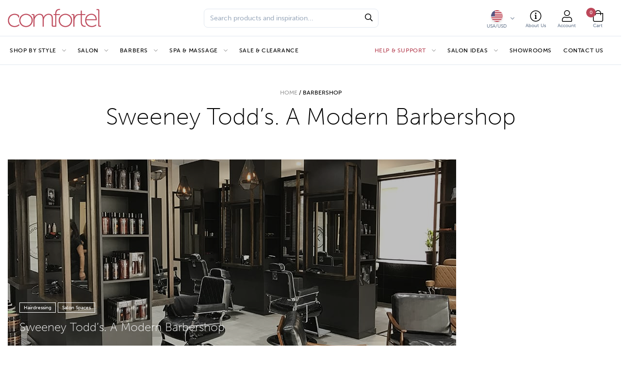

--- FILE ---
content_type: text/html; charset=UTF-8
request_url: https://comfortelfurniture.com/tag/barbershop/
body_size: 21332
content:
<!doctype html>
<html lang="en-US">
  <head>
  <meta charset="utf-8">
  <meta http-equiv="x-ua-compatible" content="ie=edge">
  <meta name="viewport" content="width=device-width, initial-scale=1, shrink-to-fit=no">
  <script type="text/javascript" src="https://maps.googleapis.com/maps/api/js?key=AIzaSyBoMzqibLLIyDLy5ngZoKVfC-PPw8VtFPw&libraries=places">  
  <script src="https://ajax.googleapis.com/ajax/libs/jquery/3.5.1/jquery.min.js"></script>
  <script src="https://www.google.com/recaptcha/api.js" async defer></script>
  <meta name='robots' content='noindex, follow' />
	<style>img:is([sizes="auto" i], [sizes^="auto," i]) { contain-intrinsic-size: 3000px 1500px }</style>
	
            <script data-no-defer="1" data-ezscrex="false" data-cfasync="false" data-pagespeed-no-defer data-cookieconsent="ignore">
                var ctPublicFunctions = {"_ajax_nonce":"93263abe76","_rest_nonce":"a51495d1ac","_ajax_url":"\/wp-admin\/admin-ajax.php","_rest_url":"https:\/\/comfortelfurniture.com\/wp-json\/","data__cookies_type":"none","data__ajax_type":"rest","data__bot_detector_enabled":"0","data__frontend_data_log_enabled":1,"cookiePrefix":"","wprocket_detected":false,"host_url":"comfortelfurniture.com","text__ee_click_to_select":"Click to select the whole data","text__ee_original_email":"The complete one is","text__ee_got_it":"Got it","text__ee_blocked":"Blocked","text__ee_cannot_connect":"Cannot connect","text__ee_cannot_decode":"Can not decode email. Unknown reason","text__ee_email_decoder":"CleanTalk email decoder","text__ee_wait_for_decoding":"The magic is on the way!","text__ee_decoding_process":"Please wait a few seconds while we decode the contact data."}
            </script>
        
            <script data-no-defer="1" data-ezscrex="false" data-cfasync="false" data-pagespeed-no-defer data-cookieconsent="ignore">
                var ctPublic = {"_ajax_nonce":"93263abe76","settings__forms__check_internal":"0","settings__forms__check_external":"0","settings__forms__force_protection":0,"settings__forms__search_test":"1","settings__data__bot_detector_enabled":"0","settings__sfw__anti_crawler":0,"blog_home":"https:\/\/comfortelfurniture.com\/","pixel__setting":"3","pixel__enabled":false,"pixel__url":"https:\/\/moderate9-v4.cleantalk.org\/pixel\/78b40a905b055e7846c8bb6d6e710a1b.gif","data__email_check_before_post":"1","data__email_check_exist_post":1,"data__cookies_type":"none","data__key_is_ok":true,"data__visible_fields_required":true,"wl_brandname":"Anti-Spam by CleanTalk","wl_brandname_short":"CleanTalk","ct_checkjs_key":1850461998,"emailEncoderPassKey":"bb32d4dd79e5fdd41cc0f1d4dacd8e98","bot_detector_forms_excluded":"W10=","advancedCacheExists":false,"varnishCacheExists":false,"wc_ajax_add_to_cart":true}
            </script>
        
<!-- Google Tag Manager for WordPress by gtm4wp.com -->
<script data-cfasync="false" data-pagespeed-no-defer>
	var gtm4wp_datalayer_name = "dataLayer";
	var dataLayer = dataLayer || [];
	const gtm4wp_use_sku_instead = false;
	const gtm4wp_currency = 'USD';
	const gtm4wp_product_per_impression = 10;
	const gtm4wp_clear_ecommerce = false;
	const gtm4wp_datalayer_max_timeout = 2000;
</script>
<!-- End Google Tag Manager for WordPress by gtm4wp.com -->
	<!-- This site is optimized with the Yoast SEO plugin v25.3.1 - https://yoast.com/wordpress/plugins/seo/ -->
	<title>barbershop | Comfortel Salon Furniture USA</title>
	<meta property="og:locale" content="en_US" />
	<meta property="og:type" content="article" />
	<meta property="og:title" content="barbershop | Comfortel Salon Furniture USA" />
	<meta property="og:url" content="https://comfortelfurniture.com/tag/barbershop/" />
	<meta property="og:site_name" content="Comfortel Salon Furniture USA" />
	<meta property="og:image" content="https://comfortelfurniture.com/wp-content/uploads/Hair-Comfortel-Home-Page-Sand-Salon-Funriture-1.jpg" />
	<meta property="og:image:width" content="1440" />
	<meta property="og:image:height" content="600" />
	<meta property="og:image:type" content="image/jpeg" />
	<meta name="twitter:card" content="summary_large_image" />
	<script type="application/ld+json" class="yoast-schema-graph">{"@context":"https://schema.org","@graph":[{"@type":"CollectionPage","@id":"https://comfortelfurniture.com/tag/barbershop/","url":"https://comfortelfurniture.com/tag/barbershop/","name":"barbershop | Comfortel Salon Furniture USA","isPartOf":{"@id":"https://comfortelfurniture.com/#website"},"primaryImageOfPage":{"@id":"https://comfortelfurniture.com/tag/barbershop/#primaryimage"},"image":{"@id":"https://comfortelfurniture.com/tag/barbershop/#primaryimage"},"thumbnailUrl":"https://comfortelfurniture.com/wp-content/uploads/2018/09/barbershop-design-sweenytodds-comfortel-6.jpg","breadcrumb":{"@id":"https://comfortelfurniture.com/tag/barbershop/#breadcrumb"},"inLanguage":"en-US"},{"@type":"ImageObject","inLanguage":"en-US","@id":"https://comfortelfurniture.com/tag/barbershop/#primaryimage","url":"https://comfortelfurniture.com/wp-content/uploads/2018/09/barbershop-design-sweenytodds-comfortel-6.jpg","contentUrl":"https://comfortelfurniture.com/wp-content/uploads/2018/09/barbershop-design-sweenytodds-comfortel-6.jpg","width":924,"height":693},{"@type":"BreadcrumbList","@id":"https://comfortelfurniture.com/tag/barbershop/#breadcrumb","itemListElement":[{"@type":"ListItem","position":1,"name":"Home","item":"https://comfortelfurniture.com/"},{"@type":"ListItem","position":2,"name":"barbershop"}]},{"@type":"WebSite","@id":"https://comfortelfurniture.com/#website","url":"https://comfortelfurniture.com/","name":"Comfortel Salon Furniture USA","description":"Salon Furniture &amp; Equipment","publisher":{"@id":"https://comfortelfurniture.com/#organization"},"alternateName":"Comfortel Salon Furniture USA","potentialAction":[{"@type":"SearchAction","target":{"@type":"EntryPoint","urlTemplate":"https://comfortelfurniture.com/?s={search_term_string}"},"query-input":{"@type":"PropertyValueSpecification","valueRequired":true,"valueName":"search_term_string"}}],"inLanguage":"en-US"},{"@type":"Organization","@id":"https://comfortelfurniture.com/#organization","name":"Comfortel Salon Furniture USA","alternateName":"Comfortel Salon Furniture USA","url":"https://comfortelfurniture.com/","logo":{"@type":"ImageObject","inLanguage":"en-US","@id":"https://comfortelfurniture.com/#/schema/logo/image/","url":"https://comfortelfurniture.com/wp-content/uploads/2017/01/logo.png","contentUrl":"https://comfortelfurniture.com/wp-content/uploads/2017/01/logo.png","width":514,"height":104,"caption":"Comfortel Salon Furniture USA"},"image":{"@id":"https://comfortelfurniture.com/#/schema/logo/image/"},"sameAs":["https://www.facebook.com/comfortelfurniture/","https://www.instagram.com/comfortelfurniture/","https://www.youtube.com/user/Comfortel"]}]}</script>
	<!-- / Yoast SEO plugin. -->


<link rel='dns-prefetch' href='//code.jquery.com' />
<link rel='dns-prefetch' href='//cdn.poynt.net' />
<link rel='stylesheet' id='wc-poynt-checkout-block-css' href='https://comfortelfurniture.com/wp-content/plugins/godaddy-payments/assets/css/blocks/wc-poynt-checkout-block.css?ver=1768731724' type='text/css' media='all' />
<link rel='stylesheet' id='font-awesome-5-compat-css' href='https://comfortelfurniture.com/wp-content/plugins/load-more-products-for-woocommerce/berocket/assets/css/fontawesome4-compat.min.css?ver=6.8.3' type='text/css' media='all' />
<link rel='stylesheet' id='woosb-blocks-css' href='https://comfortelfurniture.com/wp-content/plugins/woo-product-bundle/assets/css/blocks.css?ver=8.2.9' type='text/css' media='all' />
<style id='global-styles-inline-css' type='text/css'>
:root{--wp--preset--aspect-ratio--square: 1;--wp--preset--aspect-ratio--4-3: 4/3;--wp--preset--aspect-ratio--3-4: 3/4;--wp--preset--aspect-ratio--3-2: 3/2;--wp--preset--aspect-ratio--2-3: 2/3;--wp--preset--aspect-ratio--16-9: 16/9;--wp--preset--aspect-ratio--9-16: 9/16;--wp--preset--color--black: #000000;--wp--preset--color--cyan-bluish-gray: #abb8c3;--wp--preset--color--white: #ffffff;--wp--preset--color--pale-pink: #f78da7;--wp--preset--color--vivid-red: #cf2e2e;--wp--preset--color--luminous-vivid-orange: #ff6900;--wp--preset--color--luminous-vivid-amber: #fcb900;--wp--preset--color--light-green-cyan: #7bdcb5;--wp--preset--color--vivid-green-cyan: #00d084;--wp--preset--color--pale-cyan-blue: #8ed1fc;--wp--preset--color--vivid-cyan-blue: #0693e3;--wp--preset--color--vivid-purple: #9b51e0;--wp--preset--gradient--vivid-cyan-blue-to-vivid-purple: linear-gradient(135deg,rgba(6,147,227,1) 0%,rgb(155,81,224) 100%);--wp--preset--gradient--light-green-cyan-to-vivid-green-cyan: linear-gradient(135deg,rgb(122,220,180) 0%,rgb(0,208,130) 100%);--wp--preset--gradient--luminous-vivid-amber-to-luminous-vivid-orange: linear-gradient(135deg,rgba(252,185,0,1) 0%,rgba(255,105,0,1) 100%);--wp--preset--gradient--luminous-vivid-orange-to-vivid-red: linear-gradient(135deg,rgba(255,105,0,1) 0%,rgb(207,46,46) 100%);--wp--preset--gradient--very-light-gray-to-cyan-bluish-gray: linear-gradient(135deg,rgb(238,238,238) 0%,rgb(169,184,195) 100%);--wp--preset--gradient--cool-to-warm-spectrum: linear-gradient(135deg,rgb(74,234,220) 0%,rgb(151,120,209) 20%,rgb(207,42,186) 40%,rgb(238,44,130) 60%,rgb(251,105,98) 80%,rgb(254,248,76) 100%);--wp--preset--gradient--blush-light-purple: linear-gradient(135deg,rgb(255,206,236) 0%,rgb(152,150,240) 100%);--wp--preset--gradient--blush-bordeaux: linear-gradient(135deg,rgb(254,205,165) 0%,rgb(254,45,45) 50%,rgb(107,0,62) 100%);--wp--preset--gradient--luminous-dusk: linear-gradient(135deg,rgb(255,203,112) 0%,rgb(199,81,192) 50%,rgb(65,88,208) 100%);--wp--preset--gradient--pale-ocean: linear-gradient(135deg,rgb(255,245,203) 0%,rgb(182,227,212) 50%,rgb(51,167,181) 100%);--wp--preset--gradient--electric-grass: linear-gradient(135deg,rgb(202,248,128) 0%,rgb(113,206,126) 100%);--wp--preset--gradient--midnight: linear-gradient(135deg,rgb(2,3,129) 0%,rgb(40,116,252) 100%);--wp--preset--font-size--small: 13px;--wp--preset--font-size--medium: 20px;--wp--preset--font-size--large: 36px;--wp--preset--font-size--x-large: 42px;--wp--preset--spacing--20: 0.44rem;--wp--preset--spacing--30: 0.67rem;--wp--preset--spacing--40: 1rem;--wp--preset--spacing--50: 1.5rem;--wp--preset--spacing--60: 2.25rem;--wp--preset--spacing--70: 3.38rem;--wp--preset--spacing--80: 5.06rem;--wp--preset--shadow--natural: 6px 6px 9px rgba(0, 0, 0, 0.2);--wp--preset--shadow--deep: 12px 12px 50px rgba(0, 0, 0, 0.4);--wp--preset--shadow--sharp: 6px 6px 0px rgba(0, 0, 0, 0.2);--wp--preset--shadow--outlined: 6px 6px 0px -3px rgba(255, 255, 255, 1), 6px 6px rgba(0, 0, 0, 1);--wp--preset--shadow--crisp: 6px 6px 0px rgba(0, 0, 0, 1);}:where(body) { margin: 0; }.wp-site-blocks > .alignleft { float: left; margin-right: 2em; }.wp-site-blocks > .alignright { float: right; margin-left: 2em; }.wp-site-blocks > .aligncenter { justify-content: center; margin-left: auto; margin-right: auto; }:where(.is-layout-flex){gap: 0.5em;}:where(.is-layout-grid){gap: 0.5em;}.is-layout-flow > .alignleft{float: left;margin-inline-start: 0;margin-inline-end: 2em;}.is-layout-flow > .alignright{float: right;margin-inline-start: 2em;margin-inline-end: 0;}.is-layout-flow > .aligncenter{margin-left: auto !important;margin-right: auto !important;}.is-layout-constrained > .alignleft{float: left;margin-inline-start: 0;margin-inline-end: 2em;}.is-layout-constrained > .alignright{float: right;margin-inline-start: 2em;margin-inline-end: 0;}.is-layout-constrained > .aligncenter{margin-left: auto !important;margin-right: auto !important;}.is-layout-constrained > :where(:not(.alignleft):not(.alignright):not(.alignfull)){margin-left: auto !important;margin-right: auto !important;}body .is-layout-flex{display: flex;}.is-layout-flex{flex-wrap: wrap;align-items: center;}.is-layout-flex > :is(*, div){margin: 0;}body .is-layout-grid{display: grid;}.is-layout-grid > :is(*, div){margin: 0;}body{padding-top: 0px;padding-right: 0px;padding-bottom: 0px;padding-left: 0px;}a:where(:not(.wp-element-button)){text-decoration: underline;}:root :where(.wp-element-button, .wp-block-button__link){background-color: #32373c;border-width: 0;color: #fff;font-family: inherit;font-size: inherit;line-height: inherit;padding: calc(0.667em + 2px) calc(1.333em + 2px);text-decoration: none;}.has-black-color{color: var(--wp--preset--color--black) !important;}.has-cyan-bluish-gray-color{color: var(--wp--preset--color--cyan-bluish-gray) !important;}.has-white-color{color: var(--wp--preset--color--white) !important;}.has-pale-pink-color{color: var(--wp--preset--color--pale-pink) !important;}.has-vivid-red-color{color: var(--wp--preset--color--vivid-red) !important;}.has-luminous-vivid-orange-color{color: var(--wp--preset--color--luminous-vivid-orange) !important;}.has-luminous-vivid-amber-color{color: var(--wp--preset--color--luminous-vivid-amber) !important;}.has-light-green-cyan-color{color: var(--wp--preset--color--light-green-cyan) !important;}.has-vivid-green-cyan-color{color: var(--wp--preset--color--vivid-green-cyan) !important;}.has-pale-cyan-blue-color{color: var(--wp--preset--color--pale-cyan-blue) !important;}.has-vivid-cyan-blue-color{color: var(--wp--preset--color--vivid-cyan-blue) !important;}.has-vivid-purple-color{color: var(--wp--preset--color--vivid-purple) !important;}.has-black-background-color{background-color: var(--wp--preset--color--black) !important;}.has-cyan-bluish-gray-background-color{background-color: var(--wp--preset--color--cyan-bluish-gray) !important;}.has-white-background-color{background-color: var(--wp--preset--color--white) !important;}.has-pale-pink-background-color{background-color: var(--wp--preset--color--pale-pink) !important;}.has-vivid-red-background-color{background-color: var(--wp--preset--color--vivid-red) !important;}.has-luminous-vivid-orange-background-color{background-color: var(--wp--preset--color--luminous-vivid-orange) !important;}.has-luminous-vivid-amber-background-color{background-color: var(--wp--preset--color--luminous-vivid-amber) !important;}.has-light-green-cyan-background-color{background-color: var(--wp--preset--color--light-green-cyan) !important;}.has-vivid-green-cyan-background-color{background-color: var(--wp--preset--color--vivid-green-cyan) !important;}.has-pale-cyan-blue-background-color{background-color: var(--wp--preset--color--pale-cyan-blue) !important;}.has-vivid-cyan-blue-background-color{background-color: var(--wp--preset--color--vivid-cyan-blue) !important;}.has-vivid-purple-background-color{background-color: var(--wp--preset--color--vivid-purple) !important;}.has-black-border-color{border-color: var(--wp--preset--color--black) !important;}.has-cyan-bluish-gray-border-color{border-color: var(--wp--preset--color--cyan-bluish-gray) !important;}.has-white-border-color{border-color: var(--wp--preset--color--white) !important;}.has-pale-pink-border-color{border-color: var(--wp--preset--color--pale-pink) !important;}.has-vivid-red-border-color{border-color: var(--wp--preset--color--vivid-red) !important;}.has-luminous-vivid-orange-border-color{border-color: var(--wp--preset--color--luminous-vivid-orange) !important;}.has-luminous-vivid-amber-border-color{border-color: var(--wp--preset--color--luminous-vivid-amber) !important;}.has-light-green-cyan-border-color{border-color: var(--wp--preset--color--light-green-cyan) !important;}.has-vivid-green-cyan-border-color{border-color: var(--wp--preset--color--vivid-green-cyan) !important;}.has-pale-cyan-blue-border-color{border-color: var(--wp--preset--color--pale-cyan-blue) !important;}.has-vivid-cyan-blue-border-color{border-color: var(--wp--preset--color--vivid-cyan-blue) !important;}.has-vivid-purple-border-color{border-color: var(--wp--preset--color--vivid-purple) !important;}.has-vivid-cyan-blue-to-vivid-purple-gradient-background{background: var(--wp--preset--gradient--vivid-cyan-blue-to-vivid-purple) !important;}.has-light-green-cyan-to-vivid-green-cyan-gradient-background{background: var(--wp--preset--gradient--light-green-cyan-to-vivid-green-cyan) !important;}.has-luminous-vivid-amber-to-luminous-vivid-orange-gradient-background{background: var(--wp--preset--gradient--luminous-vivid-amber-to-luminous-vivid-orange) !important;}.has-luminous-vivid-orange-to-vivid-red-gradient-background{background: var(--wp--preset--gradient--luminous-vivid-orange-to-vivid-red) !important;}.has-very-light-gray-to-cyan-bluish-gray-gradient-background{background: var(--wp--preset--gradient--very-light-gray-to-cyan-bluish-gray) !important;}.has-cool-to-warm-spectrum-gradient-background{background: var(--wp--preset--gradient--cool-to-warm-spectrum) !important;}.has-blush-light-purple-gradient-background{background: var(--wp--preset--gradient--blush-light-purple) !important;}.has-blush-bordeaux-gradient-background{background: var(--wp--preset--gradient--blush-bordeaux) !important;}.has-luminous-dusk-gradient-background{background: var(--wp--preset--gradient--luminous-dusk) !important;}.has-pale-ocean-gradient-background{background: var(--wp--preset--gradient--pale-ocean) !important;}.has-electric-grass-gradient-background{background: var(--wp--preset--gradient--electric-grass) !important;}.has-midnight-gradient-background{background: var(--wp--preset--gradient--midnight) !important;}.has-small-font-size{font-size: var(--wp--preset--font-size--small) !important;}.has-medium-font-size{font-size: var(--wp--preset--font-size--medium) !important;}.has-large-font-size{font-size: var(--wp--preset--font-size--large) !important;}.has-x-large-font-size{font-size: var(--wp--preset--font-size--x-large) !important;}
:where(.wp-block-post-template.is-layout-flex){gap: 1.25em;}:where(.wp-block-post-template.is-layout-grid){gap: 1.25em;}
:where(.wp-block-columns.is-layout-flex){gap: 2em;}:where(.wp-block-columns.is-layout-grid){gap: 2em;}
:root :where(.wp-block-pullquote){font-size: 1.5em;line-height: 1.6;}
</style>
<link rel='stylesheet' id='cleantalk-public-css-css' href='https://comfortelfurniture.com/wp-content/plugins/cleantalk-spam-protect/css/cleantalk-public.min.css?ver=6.58.1_1751261709' type='text/css' media='all' />
<link rel='stylesheet' id='cleantalk-email-decoder-css-css' href='https://comfortelfurniture.com/wp-content/plugins/cleantalk-spam-protect/css/cleantalk-email-decoder.min.css?ver=6.58.1_1751261709' type='text/css' media='all' />
<style id='woocommerce-inline-inline-css' type='text/css'>
.woocommerce form .form-row .required { visibility: visible; }
</style>
<link rel='stylesheet' id='wc-composite-css-css' href='https://comfortelfurniture.com/wp-content/plugins/woocommerce-composite-products/assets/css/frontend/woocommerce.css?ver=10.6.0' type='text/css' media='all' />
<link rel='stylesheet' id='woo-variation-gallery-slider-css' href='https://comfortelfurniture.com/wp-content/plugins/woo-variation-gallery/assets/css/slick.min.css?ver=1.8.1' type='text/css' media='all' />
<link rel='stylesheet' id='dashicons-css' href='https://comfortelfurniture.com/wp-includes/css/dashicons.min.css?ver=6.8.3' type='text/css' media='all' />
<link rel='stylesheet' id='woo-variation-gallery-css' href='https://comfortelfurniture.com/wp-content/plugins/woo-variation-gallery/assets/css/frontend.min.css?ver=1751261678' type='text/css' media='all' />
<style id='woo-variation-gallery-inline-css' type='text/css'>
:root {--wvg-thumbnail-item: 4;--wvg-thumbnail-item-gap: 0px;--wvg-single-image-size: 600px;--wvg-gallery-width: 100%;--wvg-gallery-margin: 30px;}/* Default Width */.woo-variation-product-gallery {max-width: 100% !important;width: 100%;}/* Medium Devices, Desktops *//* Small Devices, Tablets */@media only screen and (max-width: 768px) {.woo-variation-product-gallery {width: 720px;max-width: 100% !important;}}/* Extra Small Devices, Phones */@media only screen and (max-width: 480px) {.woo-variation-product-gallery {width: 320px;max-width: 100% !important;}}
</style>
<link rel='stylesheet' id='sv-wc-payment-gateway-payment-form-v5_12_1-css' href='https://comfortelfurniture.com/wp-content/plugins/godaddy-payments/vendor/skyverge/wc-plugin-framework/woocommerce/payment-gateway/assets/css/frontend/sv-wc-payment-gateway-payment-form.min.css?ver=5.12.1' type='text/css' media='all' />
<link rel='stylesheet' id='brands-styles-css' href='https://comfortelfurniture.com/wp-content/plugins/woocommerce/assets/css/brands.css?ver=9.9.6' type='text/css' media='all' />
<link rel='stylesheet' id='woosb-frontend-css' href='https://comfortelfurniture.com/wp-content/plugins/woo-product-bundle/assets/css/frontend.css?ver=8.2.9' type='text/css' media='all' />
<link rel='stylesheet' id='custom-style-css' href='https://comfortelfurniture.com/wp-content/themes/true-theme/resources/assets/custom-css/style.css?ver=1452' type='text/css' media='all' />
<style id='akismet-widget-style-inline-css' type='text/css'>

			.a-stats {
				--akismet-color-mid-green: #357b49;
				--akismet-color-white: #fff;
				--akismet-color-light-grey: #f6f7f7;

				max-width: 350px;
				width: auto;
			}

			.a-stats * {
				all: unset;
				box-sizing: border-box;
			}

			.a-stats strong {
				font-weight: 600;
			}

			.a-stats a.a-stats__link,
			.a-stats a.a-stats__link:visited,
			.a-stats a.a-stats__link:active {
				background: var(--akismet-color-mid-green);
				border: none;
				box-shadow: none;
				border-radius: 8px;
				color: var(--akismet-color-white);
				cursor: pointer;
				display: block;
				font-family: -apple-system, BlinkMacSystemFont, 'Segoe UI', 'Roboto', 'Oxygen-Sans', 'Ubuntu', 'Cantarell', 'Helvetica Neue', sans-serif;
				font-weight: 500;
				padding: 12px;
				text-align: center;
				text-decoration: none;
				transition: all 0.2s ease;
			}

			/* Extra specificity to deal with TwentyTwentyOne focus style */
			.widget .a-stats a.a-stats__link:focus {
				background: var(--akismet-color-mid-green);
				color: var(--akismet-color-white);
				text-decoration: none;
			}

			.a-stats a.a-stats__link:hover {
				filter: brightness(110%);
				box-shadow: 0 4px 12px rgba(0, 0, 0, 0.06), 0 0 2px rgba(0, 0, 0, 0.16);
			}

			.a-stats .count {
				color: var(--akismet-color-white);
				display: block;
				font-size: 1.5em;
				line-height: 1.4;
				padding: 0 13px;
				white-space: nowrap;
			}
		
</style>
<link rel='stylesheet' id='wc-cp-checkout-blocks-css' href='https://comfortelfurniture.com/wp-content/plugins/woocommerce-composite-products/assets/css/frontend/checkout-blocks.css?ver=10.6.0' type='text/css' media='all' />
<link rel='stylesheet' id='cf7cf-style-css' href='https://comfortelfurniture.com/wp-content/plugins/cf7-conditional-fields/style.css?ver=2.6' type='text/css' media='all' />
<link rel='stylesheet' id='sage/main.css-css' href='https://comfortelfurniture.com/wp-content/themes/true-theme/dist/styles/main_c373ac1f.css' type='text/css' media='all' />
<script type="text/template" id="tmpl-variation-template">
	<div class="woocommerce-variation-description">{{{ data.variation.variation_description }}}</div>
	<div class="woocommerce-variation-price">{{{ data.variation.price_html }}}</div>
	<div class="woocommerce-variation-availability">{{{ data.variation.availability_html }}}</div>
</script>
<script type="text/template" id="tmpl-unavailable-variation-template">
	<p role="alert">Sorry, this product is unavailable. Please choose a different combination.</p>
</script>
<script type="text/javascript" src="https://code.jquery.com/jquery-3.3.1.min.js" id="jquery-js"></script>
<script type="text/javascript" src="https://comfortelfurniture.com/wp-content/plugins/cleantalk-spam-protect/js/apbct-public-bundle_comm-func.min.js?ver=6.58.1_1751261709" id="apbct-public-bundle_comm-func-js-js"></script>
<script type="text/javascript" src="https://comfortelfurniture.com/wp-content/plugins/woocommerce/assets/js/jquery-blockui/jquery.blockUI.min.js?ver=2.7.0-wc.9.9.6" id="jquery-blockui-js" data-wp-strategy="defer"></script>
<script type="text/javascript" id="wc-add-to-cart-js-extra">
/* <![CDATA[ */
var wc_add_to_cart_params = {"ajax_url":"\/wp-admin\/admin-ajax.php","wc_ajax_url":"\/?wc-ajax=%%endpoint%%","i18n_view_cart":"View cart","cart_url":"https:\/\/comfortelfurniture.com\/cart\/","is_cart":"","cart_redirect_after_add":"no"};
/* ]]> */
</script>
<script type="text/javascript" src="https://comfortelfurniture.com/wp-content/plugins/woocommerce/assets/js/frontend/add-to-cart.min.js?ver=9.9.6" id="wc-add-to-cart-js" defer="defer" data-wp-strategy="defer"></script>
<script type="text/javascript" src="https://comfortelfurniture.com/wp-content/plugins/woocommerce/assets/js/js-cookie/js.cookie.min.js?ver=2.1.4-wc.9.9.6" id="js-cookie-js" defer="defer" data-wp-strategy="defer"></script>
<script type="text/javascript" id="woocommerce-js-extra">
/* <![CDATA[ */
var woocommerce_params = {"ajax_url":"\/wp-admin\/admin-ajax.php","wc_ajax_url":"\/?wc-ajax=%%endpoint%%","i18n_password_show":"Show password","i18n_password_hide":"Hide password"};
/* ]]> */
</script>
<script type="text/javascript" src="https://comfortelfurniture.com/wp-content/plugins/woocommerce/assets/js/frontend/woocommerce.min.js?ver=9.9.6" id="woocommerce-js" defer="defer" data-wp-strategy="defer"></script>
<script type="text/javascript" src="https://comfortelfurniture.com/wp-includes/js/underscore.min.js?ver=1.13.7" id="underscore-js"></script>
<script type="text/javascript" id="wp-util-js-extra">
/* <![CDATA[ */
var _wpUtilSettings = {"ajax":{"url":"\/wp-admin\/admin-ajax.php"}};
var _wpUtilSettings = {"ajax":{"url":"\/wp-admin\/admin-ajax.php"}};
/* ]]> */
</script>
<script type="text/javascript" src="https://comfortelfurniture.com/wp-includes/js/wp-util.min.js?ver=6.8.3" id="wp-util-js"></script>
<script type="text/javascript" src="https://cdn.poynt.net/collect.js?ver=1.7.5" id="poynt-collect-js"></script>
<link rel="https://api.w.org/" href="https://comfortelfurniture.com/wp-json/" /><link rel="alternate" title="JSON" type="application/json" href="https://comfortelfurniture.com/wp-json/wp/v2/tags/311" /><link rel="EditURI" type="application/rsd+xml" title="RSD" href="https://comfortelfurniture.com/xmlrpc.php?rsd" />
<meta name="generator" content="WordPress 6.8.3" />
<meta name="generator" content="WooCommerce 9.9.6" />
<style></style><style>
                .lmp_load_more_button.br_lmp_button_settings .lmp_button:hover {
                    background-color: #ffffff!important;
                    color: #b64052!important;
                }
                .lmp_load_more_button.br_lmp_prev_settings .lmp_button:hover {
                    background-color: #9999ff!important;
                    color: #111111!important;
                }li.product.lazy, .berocket_lgv_additional_data.lazy{opacity:0;}</style>
<!-- This website runs the Product Feed PRO for WooCommerce by AdTribes.io plugin - version woocommercesea_option_installed_version -->

<!-- Google Tag Manager for WordPress by gtm4wp.com -->
<!-- GTM Container placement set to footer -->
<script data-cfasync="false" data-pagespeed-no-defer>
	var dataLayer_content = {"pagePostType":"post","pagePostType2":"tag-post"};
	dataLayer.push( dataLayer_content );
</script>
<script data-cfasync="false" data-pagespeed-no-defer>
(function(w,d,s,l,i){w[l]=w[l]||[];w[l].push({'gtm.start':
new Date().getTime(),event:'gtm.js'});var f=d.getElementsByTagName(s)[0],
j=d.createElement(s),dl=l!='dataLayer'?'&l='+l:'';j.async=true;j.src=
'//www.googletagmanager.com/gtm.js?id='+i+dl;f.parentNode.insertBefore(j,f);
})(window,document,'script','dataLayer','GTM-KBRGV4F');
</script>
<!-- End Google Tag Manager for WordPress by gtm4wp.com -->	<noscript><style>.woocommerce-product-gallery{ opacity: 1 !important; }</style></noscript>
			<style type="text/css" id="wp-custom-css">
			.single-product .entry-summary .available-on-backorder, .single-product .entry-summary .limited-stock, li.product .available-on-backorder, li.product .limited-stock {
    color: #de5c16;
    font-weight: 700;
	  padding-top: .75rem;
}

.woocommerce-product-gallery .flex-direction-nav {
    display: none;
}
.d-flex {
    display: flex;
}
.wvg-gallery-thumbnail-image.slick-slide.slick-current.slick-active {
    opacity: 1;
}


.mb-2 {
	border-width: 0px;
	font-size: 0.8rem;
	margin-bottom: 5px;
}

.w-12 {
    width: 2rem;
}

.comf-composite .component_description {
    font-size: 1.3rem!important;
    color: #b64052!important;
    margin-bottom: .25rem!important;
    font-weight: 100!important;
    letter-spacing: 0!important;
    line-height: 1.25!important;
}

.woocommerce-MyAccount-content .woocommerce-info a, .woocommerce-notices-wrapper .woocommerce-info a {
		color: #fff;
		margin-left: 10px;
}

.page-my-account .woocommerce-notices-wrapper {
		padding-left: 0;
		margin-left: 0;
}


body.PAYMENT .checkout-information-only,
body.SHIPPING .checkout-information-only {
  display: none !important;
}

@media (max-width: 1024px){
	body:not(.PAYMENT):not(.SHIPPING) .checkout-information-only + strong {
  display: none !important;
}
}



button[title="BDOW!"] {
    display: none !important;
}
.proceed-payment.disabled {
    pointer-events: none;
    opacity: .6;
}

.flag--dk{
    background-image: url('https://comfortelfurniture.com/wp-content/uploads/dk.png');
  }
.flag-icon-text .font-bold {
    font-weight: 400;
    font-size: 14px;
}

/* header #megaContainer .mega__bg {
    background-color: #f6e9d7 !important;
} */		</style>
						<style type="text/css" id="c4wp-checkout-css">
					.woocommerce-checkout .c4wp_captcha_field {
						margin-bottom: 10px;
						margin-top: 15px;
						position: relative;
						display: inline-block;
					}
				</style>
							<style type="text/css" id="c4wp-v3-lp-form-css">
				.login #login, .login #lostpasswordform {
					min-width: 350px !important;
				}
				.wpforms-field-c4wp iframe {
					width: 100% !important;
				}
			</style>
			  <link rel="icon" href="https://comfortelfurniture.com/wp-content/themes/true-theme/dist/images/brand/favicon_fd66ebd7.ico">
  <script type="text/javascript">
    window.ajaxurl = 'https://comfortelfurniture.com/wp-admin/admin-ajax.php';
    window.jsonurl = 'https://comfortelfurniture.com/wp-json/';
    window._asset_url = 'https://comfortelfurniture.com/wp-content/themes/true-theme/resources/assets/';
    window.cart_url = 'https://comfortelfurniture.com/cart/';
  </script>
  <!-- Custom fonts from Adobe Fonts -->
  <link rel="stylesheet" href="https://use.typekit.net/eqg0edv.css">
  <!-- Font awesome pro kit -->
  <script
    src="https://kit.fontawesome.com/40cae615a1.js"
    crossorigin="anonymous"></script>
</head>
  <body class="archive tag tag-barbershop tag-311 wp-theme-true-themeresources theme-true-theme/resources woocommerce-no-js woo-variation-gallery woo-variation-gallery-theme-resources woo-variation-gallery-pro app-data index-data archive-data tag-data tag-311-data tag-barbershop-data">
        <div class="country-switcher-js">
    <div class="form-popup-bg">
      <div class="form-container">
          <h5 class="font-bold mb-3">Select Location/Region</h5>
          
            
          <a class="flex items-center block px-4 py-3 hover:bg-gray-100 outline-style border-solid border-2 mb-3"
            href="https://comfortel.com.au">
            <span class="block rounded-full h-6 w-6 flag flag--au mr-3 shadow-md" style="min-width: 1.8rem !important; min-height: 1.8rem !important;">
            </span>
            <div class="flag-icon-text">
              <span class="block text-md font-bold">
              Australia
              </span>
                                 <div class="text-gray-500 text-tiny hidden">
                    www.comfortel.com.au
                  </div> 
                         </div>
          </a>
          
            
          <a class="flex items-center block px-4 py-3 hover:bg-gray-100 outline-style border-solid border-2 mb-3"
            href="https://comfortel.co.nz">
            <span class="block rounded-full h-6 w-6 flag flag--nz mr-3 shadow-md" style="min-width: 1.8rem !important; min-height: 1.8rem !important;">
            </span>
            <div class="flag-icon-text">
              <span class="block text-md font-bold">
              New Zealand
              </span>
                                 <div class="text-gray-500 text-tiny hidden">
                    www.comfortel.co.nz
                  </div> 
                         </div>
          </a>
          
            
          <a class="flex items-center block px-4 py-3 hover:bg-gray-100 outline-style border-solid border-2 mb-3"
            href="https://comfortel.co.uk">
            <span class="block rounded-full h-6 w-6 flag flag--uk mr-3 shadow-md" style="min-width: 1.8rem !important; min-height: 1.8rem !important;">
            </span>
            <div class="flag-icon-text">
              <span class="block text-md font-bold">
              United Kingdom
              </span>
                                 <div class="text-gray-500 text-tiny hidden">
                    www.comfortel.co.uk
                  </div> 
                         </div>
          </a>
          
            
          <a class="flex items-center block px-4 py-3 hover:bg-gray-100 outline-style border-solid border-2 mb-3"
            href="https://comfortel.eu">
            <span class="block rounded-full h-6 w-6 flag flag--eu mr-3 shadow-md" style="min-width: 1.8rem !important; min-height: 1.8rem !important;">
            </span>
            <div class="flag-icon-text">
              <span class="block text-md font-bold">
              España
              </span>
                                 <div class="text-gray-500 text-tiny hidden">
                    www.comfortel.eu
                  </div> 
                         </div>
          </a>
          
            
          <a class="flex items-center block px-4 py-3 hover:bg-gray-100 outline-style border-solid border-2 mb-3"
            href="https://comfortel.de/">
            <span class="block rounded-full h-6 w-6 flag flag--dach mr-3 shadow-md" style="min-width: 1.8rem !important; min-height: 1.8rem !important;">
            </span>
            <div class="flag-icon-text">
              <span class="block text-md font-bold">
              Deutschland, Schweiz, Österreich
              </span>
                                 <div class="text-gray-500 text-tiny hidden">
                    www.comfortel.de
                  </div> 
                         </div>
          </a>
          
            
          <a class="flex items-center block px-4 py-3 hover:bg-gray-100 outline-style border-solid border-2 mb-3"
            href="https://comfortel.co.it">
            <span class="block rounded-full h-6 w-6 flag flag--it mr-3 shadow-md" style="min-width: 1.8rem !important; min-height: 1.8rem !important;">
            </span>
            <div class="flag-icon-text">
              <span class="block text-md font-bold">
              Italia
              </span>
                                 <div class="text-gray-500 text-tiny hidden">
                    www.comfortel.co.it
                  </div> 
                         </div>
          </a>
          
            
          <a class="flex items-center block px-4 py-3 hover:bg-gray-100 outline-style border-solid border-2 mb-3"
            href="https://justaddpeople.dk/collections/comfortel">
            <span class="block rounded-full h-6 w-6 flag flag--dk mr-3 shadow-md" style="min-width: 1.8rem !important; min-height: 1.8rem !important;">
            </span>
            <div class="flag-icon-text">
              <span class="block text-md font-bold">
              Denmark, Sweden & Norway
              </span>
                                <div class="text-gray-500 text-tiny">
                    with JustaddPeople.dk
                  </div>
                         </div>
          </a>
          
            
          <a class="flex items-center block px-4 py-3 hover:bg-gray-100 outline-style border-solid border-2 mb-3"
            href="https://comfortelfurniture.com">
            <span class="block rounded-full h-6 w-6 flag flag--usa mr-3 shadow-md" style="min-width: 1.8rem !important; min-height: 1.8rem !important;">
            </span>
            <div class="flag-icon-text">
              <span class="block text-md font-bold">
              USA & Canada
              </span>
                                 <div class="text-gray-500 text-tiny hidden">
                    www.comfortelfurniture.com
                  </div> 
                         </div>
          </a>
                    <button type="button"
          class="ml-auto text-lg close-button" id="btnCloseForm">
            X
        </button>
      </div>
    </div>
  </div>
<header id="site-header"
  class="z-40 mb-3">
  <div class="container flex items-center justify-between py-3 lg:py-4">
     
    <div class="flex items-center block md:hidden">
      <button class="flex items-center hamburger"
        id="mobileOpen"
        type="button">
        <span class="hamburger-box">
          <span class="hamburger-inner"></span>
        </span>
      </button>
    </div>
    <a class="brand outline-style"
      href="https://comfortelfurniture.com/">
      <img src="https://comfortelfurniture.com/wp-content/themes/true-theme/resources/assets/images/brand/logo.png"
        class="w-32 lg:w-48"
        alt="Comfortel Salon Furniture USA" />
    </a>

    <!-- <div class="items-center block md:hidden">
      <button class="flex items-center px-1 pt-1 mx-1 lg:mx-2 outline-style" type="button" id="btnfootcount1">
        <span class="block group">
          <span class="block mx-auto w-6 h-6 lg:w-6 lg:h-6 md:mb-2 rounded-full shadow-md flag flag--usa">
          </span>
          <div class="hidden -mt-1 leading-none text-gray-600 text-tiny group-hover:text-primary lg:block">
            USA
          </div>
        </span>
        <span class="inline-block ml-1 text-gray-600 lg:ml-2 fal fa-angle-down" aria-hidden="true"></span>
      </button>    
    </div> -->

    <div class="hidden md:block">
      <form class="relative header-search"
  method="GET"
  action="https://comfortelfurniture.com">
  <input type="text" name="s"
    placeholder="Search products and inspiration..."
    class="header-search__input">
  <button type="search"
    class="header-search__button">
    <span class="far fa-search" data-fa-transform="grow-4"></span>
  </button>
</form>
    </div>
    <div class="flex">
      <div class="items-center block md:hidden">
        <button class="flex items-center px-1 pt-1 mx-1 lg:mx-2 outline-style" type="button" id="btnfootcount1">
          <span class="block group">
            <span class="block mx-auto w-6 h-6 lg:w-6 lg:h-6 md:mb-2 rounded-full shadow-md flag flag--usa">
            </span>
            <div class="hidden -mt-1 leading-none text-gray-600 text-tiny group-hover:text-primary lg:block">
              USA
            </div>
          </span>
          <span class="inline-block ml-1 text-gray-600 lg:ml-2 fal fa-angle-down" aria-hidden="true"></span>
        </button>    
      </div>      
      <div class="flex">
  <div class="dropdown md:block">
    <button class="flex items-center px-1 pt-1 mx-1 lg:mx-2 outline-style" type="button" id="btnfootcount1">
      <span class="block group">
        <span class="block mx-auto w-6 h-6 lg:w-6 lg:h-6 md:mb-2 rounded-full shadow-md flag flag--usa">
        </span>
        <div class="hidden -mt-1 leading-none text-gray-600 text-tiny group-hover:text-primary lg:block">
          USA/USD
        </div>
      </span>
      <span class="inline-block ml-1 text-gray-600 lg:ml-2 fal fa-angle-down"></span>
    </button>
    
</div>
<div>
  <a href="https://comfortelfurniture.com/about-us/" class="block w-8 mx-2 text-center lg:mx-2 lg:w-12 group outline-style hidden md:block">
    <div class="text-2xl lg:text-2xl group-hover:text-primary relative">
      <span class="fal fa-info-circle"></span>
          </div>
    <div class="hidden -mt-1 -mb-2 leading-none text-gray-600 text-tiny group-hover:text-primary lg:block">
      About Us
    </div>
  </a>
</div>
<div>
  <a href="https://comfortelfurniture.com/my-account/" class="block w-8 mx-2 text-center lg:mx-2 lg:w-12 group outline-style ">
    <div class="text-2xl lg:text-2xl group-hover:text-primary relative">
      <span class="fal fa-user"></span>
          </div>
    <div class="hidden -mt-1 -mb-2 leading-none text-gray-600 text-tiny group-hover:text-primary lg:block">
      Account
    </div>
  </a>
</div>
<div>
  <a href="https://comfortelfurniture.com/cart/" class="block w-8 mx-2 text-center lg:mx-2 lg:w-12 group outline-style js-mini-cart">
    <div class="text-2xl lg:text-2xl group-hover:text-primary relative">
      <span class="fal fa-shopping-bag"></span>
            <span class="rounded-full flex items-center justify-center cart-badge">0</span>
          </div>
    <div class="hidden -mt-1 -mb-2 leading-none text-gray-600 text-tiny group-hover:text-primary lg:block">
      Cart
    </div>
  </a>
</div>
</div>    </div>
  </div>
  <div class="block py-2 border-t border-b md:hidden">
    <!-- Mobile Search -->
    <form class="relative header-search"
  method="GET"
  action="https://comfortelfurniture.com">
  <input type="text" name="s"
    placeholder="Search products and inspiration..."
    class="header-search__input">
  <button type="search"
    class="header-search__button">
    <span class="far fa-search" data-fa-transform="grow-4"></span>
  </button>
</form>
  </div>
  <div class="nav-primary-wrap"
    id="navWrap">
    <div class="relative h-full pb-56 md:pb-0">
      <div class="flex items-center w-full border-b md:hidden md-hidden">
        <button class="flex items-center px-1 pt-1 mx-1 lg:mx-2 outline-style" id="btnOpenForm">
          <span class="block group">
            <span class="block mx-auto w-12 h-8 shadow-md flag flag--usa">
            </span>
            <div class="hidden -mt-1 leading-none text-gray-600 text-tiny group-hover:text-primary lg:block">
              USA/USD
            </div>
          </span>
          <span class="inline-block ml-1 text-gray-600 lg:ml-2 fal fa-angle-down"></span>
        </button>
        <div class="ml-4">
          &#36; USD        </div>
        <button type="button"
          class="p-4 ml-auto text-lg js-close-nav">
          <span class="fal fa-times" data-fa-transform="grow-12"></span>
        </button>
      </div>
      <div class="container flex flex-col px-0 md:flex-row md:px-4">
        <nav class="flex-1 md:-mx-2 nav-primary lg:flex-initial">
                      <div class="menu-main-menu-container"><ul id="menu-main-menu" class="nav flex flex-col md:flex-row w-full lg:inline-flex"><li id="menu-item-3374" class="menu-item menu-item-type-taxonomy menu-item-object-product_cat menu-item-3374"><a href="https://comfortelfurniture.com/shop-category/salon-furniture-collections/" data-has-mega="true" data-mega-key="mega_style">Shop by Style</a></li>
<li id="menu-item-3375" class="menu-item menu-item-type-taxonomy menu-item-object-product_cat menu-item-3375"><a href="https://comfortelfurniture.com/shop-category/salon-furniture-equipment/" data-has-mega="true" data-mega-key="mega_salon_furniture">Salon</a></li>
<li id="menu-item-3787" class="menu-item menu-item-type-taxonomy menu-item-object-product_cat menu-item-3787"><a href="https://comfortelfurniture.com/shop-category/sale/" data-has-mega="true" data-mega-key="barber-shop">Barbers</a></li>
<li id="menu-item-316387" class="menu-item menu-item-type-taxonomy menu-item-object-category menu-item-316387"><a href="https://comfortelfurniture.com/category/salon-spaces/" data-has-mega="true" data-mega-key="mega_spa_furniture">Spa &#038; Massage</a></li>
<li id="menu-item-330935" class="menu-item menu-item-type-custom menu-item-object-custom menu-item-330935"><a href="/shop-category/sale/">Sale &#038; Clearance</a></li>
</ul></div>
                  </nav>
        <nav class="block md:pr-2 md:ml-auto nav-primary-right md:hidden lg:block">
                      <div class="menu-primary-right-container"><ul id="menu-primary-right" class="nav flex flex-col md:flex-row md:inline-flex"><li id="menu-item-342431" class="menu-item menu-item-type-custom menu-item-object-custom menu-item-342431"><a href="https://help.comfortel.com.au/" data-has-mega="true" data-mega-key="help_support"><span class="text-primary">Help &#038; Support</span></span></a></li>
<li id="menu-item-302299" class="nav-bg-cream menu-item menu-item-type-post_type menu-item-object-page current_page_parent menu-item-302299"><a href="https://comfortelfurniture.com/blog/" data-has-mega="true" data-mega-key="salon_ideas">Salon Ideas</a></li>
<li id="menu-item-346024" class="menu-item menu-item-type-post_type menu-item-object-page menu-item-346024"><a href="https://comfortelfurniture.com/showrooms/">Showrooms</a></li>
<li id="menu-item-345927" class="menu-item menu-item-type-post_type menu-item-object-page menu-item-345927"><a href="https://comfortelfurniture.com/contact-us/">Contact Us</a></li>
</ul></div>
                  </nav>
      </div>
      <div class="block w-full border-t border-b md:hidden">
        <div class="flex flex-col">
  <div class="border-b border-gray-900 dropdown dropup">
    <button class="flex items-center w-full px-2 py-2 text-white bg-gray-800 lg:mx-2 outline-style" type="button" id="regionSelector" data-toggle="dropdown" aria-haspopup="true" aria-expanded="false">
      <span class="flex items-center block">
        <div class="w-8 h-8 text-center">
          <span class="block mx-auto mt-1 w-6 h-6 lg:w-6 rounded-full shadow-md flag flag--usa">
          </span>
        </div>
        <div class="ml-3 leading-none lg:block">
          USA/USD
        </div>
      </span>
      <span class="block px-4 ml-auto text-lg fal fa-angle-up" data-fa-transform="grow-8"></span>
    </button>
    <div class="dropdown-menu dropdown-menu-right" aria-labelledby="regionSelector">
            <a class="flex block px-4 py-3 hover:bg-gray-100 outline-style" href="https://comfortel.com.au">
        <span class="block rounded-full h-6 w-6 flag flag--au mr-3 shadow-md">
        </span>
        <div class="">
          <span class="block text-sm font-bold">
            Australia
          </span>
          <div class="text-gray-500 text-tiny">
            https://comfortel.com.au
          </div>
        </div>
      </a>
            <a class="flex block px-4 py-3 hover:bg-gray-100 outline-style" href="https://comfortel.co.nz">
        <span class="block rounded-full h-6 w-6 flag flag--nz mr-3 shadow-md">
        </span>
        <div class="">
          <span class="block text-sm font-bold">
            New Zealand
          </span>
          <div class="text-gray-500 text-tiny">
            https://comfortel.co.nz
          </div>
        </div>
      </a>
            <a class="flex block px-4 py-3 hover:bg-gray-100 outline-style" href="https://comfortel.co.uk">
        <span class="block rounded-full h-6 w-6 flag flag--uk mr-3 shadow-md">
        </span>
        <div class="">
          <span class="block text-sm font-bold">
            United Kingdom
          </span>
          <div class="text-gray-500 text-tiny">
            https://comfortel.co.uk
          </div>
        </div>
      </a>
            <a class="flex block px-4 py-3 hover:bg-gray-100 outline-style" href="https://comfortel.eu">
        <span class="block rounded-full h-6 w-6 flag flag--eu mr-3 shadow-md">
        </span>
        <div class="">
          <span class="block text-sm font-bold">
            España
          </span>
          <div class="text-gray-500 text-tiny">
            https://comfortel.eu
          </div>
        </div>
      </a>
            <a class="flex block px-4 py-3 hover:bg-gray-100 outline-style" href="https://comfortel.de/">
        <span class="block rounded-full h-6 w-6 flag flag--dach mr-3 shadow-md">
        </span>
        <div class="">
          <span class="block text-sm font-bold">
            Deutschland, Schweiz, Österreich
          </span>
          <div class="text-gray-500 text-tiny">
            https://comfortel.de/
          </div>
        </div>
      </a>
            <a class="flex block px-4 py-3 hover:bg-gray-100 outline-style" href="https://comfortel.co.it">
        <span class="block rounded-full h-6 w-6 flag flag--it2 mr-3 shadow-md">
        </span>
        <div class="">
          <span class="block text-sm font-bold">
            Italia
          </span>
          <div class="text-gray-500 text-tiny">
            https://comfortel.co.it
          </div>
        </div>
      </a>
            <a class="flex block px-4 py-3 hover:bg-gray-100 outline-style" href="https://justaddpeople.dk/collections/comfortel">
        <span class="block rounded-full h-6 w-6 flag flag--dk mr-3 shadow-md">
        </span>
        <div class="">
          <span class="block text-sm font-bold">
            Denmark, Sweden &amp; Norway
          </span>
          <div class="text-gray-500 text-tiny">
            https://justaddpeople.dk/collections/comfortel
          </div>
        </div>
      </a>
            <a class="flex block px-4 py-3 hover:bg-gray-100 outline-style" href="https://comfortelfurniture.com">
        <span class="block rounded-full h-6 w-6 flag flag--usa1 mr-3 shadow-md">
        </span>
        <div class="">
          <span class="block text-sm font-bold">
            USA &amp; Canada
          </span>
          <div class="text-gray-500 text-tiny">
            https://comfortelfurniture.com
          </div>
        </div>
      </a>
          </div>
  </div>
    <div class="border-b border-gray-900">
    <a href="https://comfortelfurniture.com/about-us/" class="flex items-center w-full py-1 px-2 bg-gray-800 text-white outline-style block flex">
      <div class="w-8 text-2xl text-center lg:text-2xl">
        <span class="fal fa-info-circle"></span>
      </div>
      <div class="ml-3 leading-none">
        About Us
      </div>
    </a>
  </div>
    <div class="border-b border-gray-900">
    <a href="https://comfortelfurniture.com/my-account/" class="flex items-center w-full py-1 px-2 bg-gray-800 text-white outline-style block flex">
      <div class="w-8 text-2xl text-center lg:text-2xl">
        <span class="fal fa-user"></span>
      </div>
      <div class="ml-3 leading-none">
        Account
      </div>
    </a>
  </div>
  </div>      </div>
    </div>
  </div>
  <div class="fixed top-0 left-0 h-screen md:h-auto w-mobile-nav md:w-full z-popup md:z-20 md:top-initial md:absolute mega"
  id="megaContainer">
  <div class="absolute w-full h-full bg-white md:bg-cream mega__bg">
  </div>
  <div class="w-full h-screen md:relative md:h-96">
        <div id="mega_mega_style"
      class="absolute top-0 left-0 w-full h-screen max-h-screen pb-32 overflow-y-scroll md:overflow-y-visible md:h-full md:py-8 mega__nav"
      data-mega-container="mega_style">
      <div class="block md:hidden">
        <button type="button"
          class="block w-full px-4 py-2 text-sm text-left uppercase border-b js-close-mega">
          <span class="fal fa-angle-left"></span> Return
        </button>
      </div>
      <div class="container px-0 pt-6 md:px-4 md:pt-0">
                      <div class="flex flex-wrap w-full md:-mx-12">
      <div class="relative z-10 w-full mb-8 md:mb-0 md:w-1/2 md:px-12 lg:w-4/12">
        <h4 class="px-4 mb-3 text-sm font-bold tracking-widest uppercase md:mb-6 md:px-0">
      What&#039;s your design style?
    </h4>
        <ul class="flex flex-col flex-wrap w-full list-none md:h-64">
            <li>
        <a href="/shop-category/salon-furniture-collections/the-romantic-salon-furniture-inspiration/"
          class="block px-4 py-3 text-base font-light leading-tight border-b md:py-1 md:border-b-0 md:text-xs md:px-0 md:inline-block md:mb-1 md:leading-normal md:text-base group hover:text-primary outline-style">
          Blush Romantic
          <span class="hidden ml-1 opacity-0 md:inline-block fal fa-arrow-right group-hover:opacity-100"></span>
        </a>
      </li>
            <li>
        <a href=" /shop-category/salon-furniture-collections/coastal-natural-salon-design-inspiration/"
          class="block px-4 py-3 text-base font-light leading-tight border-b md:py-1 md:border-b-0 md:text-xs md:px-0 md:inline-block md:mb-1 md:leading-normal md:text-base group hover:text-primary outline-style">
          Coastal & Natural
          <span class="hidden ml-1 opacity-0 md:inline-block fal fa-arrow-right group-hover:opacity-100"></span>
        </a>
      </li>
            <li>
        <a href="/shop-category/salon-furniture-collections/eco-urban-salon-furniture-trend/"
          class="block px-4 py-3 text-base font-light leading-tight border-b md:py-1 md:border-b-0 md:text-xs md:px-0 md:inline-block md:mb-1 md:leading-normal md:text-base group hover:text-primary outline-style">
          An Inner Sanctuary
          <span class="hidden ml-1 opacity-0 md:inline-block fal fa-arrow-right group-hover:opacity-100"></span>
        </a>
      </li>
            <li>
        <a href="/shop-category/salon-furniture-collections/refined-boho-salon-interior-design-trend/"
          class="block px-4 py-3 text-base font-light leading-tight border-b md:py-1 md:border-b-0 md:text-xs md:px-0 md:inline-block md:mb-1 md:leading-normal md:text-base group hover:text-primary outline-style">
          Refined Boho
          <span class="hidden ml-1 opacity-0 md:inline-block fal fa-arrow-right group-hover:opacity-100"></span>
        </a>
      </li>
            <li>
        <a href="/shop-category/salon-furniture-collections/neutral-white-salon-interior-design-trend/"
          class="block px-4 py-3 text-base font-light leading-tight border-b md:py-1 md:border-b-0 md:text-xs md:px-0 md:inline-block md:mb-1 md:leading-normal md:text-base group hover:text-primary outline-style">
          All Things Neutral
          <span class="hidden ml-1 opacity-0 md:inline-block fal fa-arrow-right group-hover:opacity-100"></span>
        </a>
      </li>
            <li>
        <a href="/shop-category/salon-furniture-collections/cool-texture-salon-furniture-design/"
          class="block px-4 py-3 text-base font-light leading-tight border-b md:py-1 md:border-b-0 md:text-xs md:px-0 md:inline-block md:mb-1 md:leading-normal md:text-base group hover:text-primary outline-style">
          Cool & Grounded
          <span class="hidden ml-1 opacity-0 md:inline-block fal fa-arrow-right group-hover:opacity-100"></span>
        </a>
      </li>
          </ul>
  </div>
      <div class="relative z-10 w-full mb-8 md:mb-0 md:w-1/2 md:px-12 lg:w-4/12">
        <ul class="flex flex-col flex-wrap w-full list-none md:h-72">
          </ul>
  </div>
        <div class="absolute bottom-0 right-0 z-0 hidden p-0 opacity-25 md:block w-72 h-72 lg:h-auto lg:static lg:block lg:w-4/12 lg:opacity-100 lg:p-0 mega__img">
    <div class="relative w-full h-72">
            <a href="/shop-category/salon-furniture-collections/refined-boho-salon-interior-design-trend/"
        class="absolute top-0 left-0 block w-full h-full"
        >
              <img width="729" height="451" class="lazy absolute top-0 left-0 w-full h-full object-contain" alt="" decoding="async" loading="lazy" data-src="https://comfortelfurniture.com/wp-content/uploads/2020/03/Shop-By-Style-Feature-1.jpg" data-srcset="https://comfortelfurniture.com/wp-content/uploads/2020/03/Shop-By-Style-Feature-1.jpg 729w, https://comfortelfurniture.com/wp-content/uploads/2020/03/Shop-By-Style-Feature-1-260x161.jpg 260w, https://comfortelfurniture.com/wp-content/uploads/2020/03/Shop-By-Style-Feature-1-600x371.jpg 600w, https://comfortelfurniture.com/wp-content/uploads/2020/03/Shop-By-Style-Feature-1-300x186.jpg 300w" data-sizes="auto, (max-width: 729px) 100vw, 729px" />
            </a>
          </div>
  </div>
  </div>
                              <div class="px-4 py-3 md:px-0 md:py-1">
          <a href="/shop-category/salon-furniture-collections/"
            class="text-xs font-bold tracking-widest uppercase hover:text-primary outline-style">
            View All Salon Interior Styles
            <span class="inline-block ml-2 text-xs fal fa-arrow-right"></span>
          </a>
        </div>
              </div>
    </div>
        <div id="mega_mega_salon_furniture"
      class="absolute top-0 left-0 w-full h-screen max-h-screen pb-32 overflow-y-scroll md:overflow-y-visible md:h-full md:py-8 mega__nav"
      data-mega-container="mega_salon_furniture">
      <div class="block md:hidden">
        <button type="button"
          class="block w-full px-4 py-2 text-sm text-left uppercase border-b js-close-mega">
          <span class="fal fa-angle-left"></span> Return
        </button>
      </div>
      <div class="container px-0 pt-6 md:px-4 md:pt-0">
                      <div class="flex flex-wrap w-full md:-mx-12">
      <div class="relative z-10 w-full mb-8 md:mb-0 md:w-1/2 md:px-12 lg:w-4/12">
        <h4 class="px-4 mb-3 text-sm font-bold tracking-widest uppercase md:mb-6 md:px-0">
      SALON FURNITURE &amp; EQUIPMENT
    </h4>
        <ul class="flex flex-col flex-wrap w-full list-none md:h-64">
            <li>
        <a href="/shop-category/salon-furniture-equipment/shampoo-area-backwash-systems/%20"
          class="block px-4 py-3 text-base font-light leading-tight border-b md:py-1 md:border-b-0 md:text-xs md:px-0 md:inline-block md:mb-1 md:leading-normal md:text-base group hover:text-primary outline-style">
          Shampoo Area
          <span class="hidden ml-1 opacity-0 md:inline-block fal fa-arrow-right group-hover:opacity-100"></span>
        </a>
      </li>
            <li>
        <a href="/shop-category/salon-furniture-equipment/styling-chairs/"
          class="block px-4 py-3 text-base font-light leading-tight border-b md:py-1 md:border-b-0 md:text-xs md:px-0 md:inline-block md:mb-1 md:leading-normal md:text-base group hover:text-primary outline-style">
          Styling Chairs
          <span class="hidden ml-1 opacity-0 md:inline-block fal fa-arrow-right group-hover:opacity-100"></span>
        </a>
      </li>
            <li>
        <a href="/shop-category/salon-furniture-equipment/makeup-all-purpose-salon-chairs/"
          class="block px-4 py-3 text-base font-light leading-tight border-b md:py-1 md:border-b-0 md:text-xs md:px-0 md:inline-block md:mb-1 md:leading-normal md:text-base group hover:text-primary outline-style">
          All Purpose Chairs
          <span class="hidden ml-1 opacity-0 md:inline-block fal fa-arrow-right group-hover:opacity-100"></span>
        </a>
      </li>
            <li>
        <a href="/shop-category/salon-furniture-equipment/salon-trolleys-carts/"
          class="block px-4 py-3 text-base font-light leading-tight border-b md:py-1 md:border-b-0 md:text-xs md:px-0 md:inline-block md:mb-1 md:leading-normal md:text-base group hover:text-primary outline-style">
          Salon Trolleys & Carts
          <span class="hidden ml-1 opacity-0 md:inline-block fal fa-arrow-right group-hover:opacity-100"></span>
        </a>
      </li>
            <li>
        <a href="/shop-category/salon-furniture-equipment/salon-stools/"
          class="block px-4 py-3 text-base font-light leading-tight border-b md:py-1 md:border-b-0 md:text-xs md:px-0 md:inline-block md:mb-1 md:leading-normal md:text-base group hover:text-primary outline-style">
          Salon Stools
          <span class="hidden ml-1 opacity-0 md:inline-block fal fa-arrow-right group-hover:opacity-100"></span>
        </a>
      </li>
          </ul>
  </div>
      <div class="relative z-10 w-full mb-8 md:mb-0 md:w-1/2 md:px-12 lg:w-4/12">
        <ul class="flex flex-col flex-wrap w-full list-none md:h-72">
            <li>
        <a href="/shop-category/salon-furniture-equipment/styling-stations-mirrors/"
          class="block px-4 py-3 text-base font-light leading-tight border-b md:py-1 md:border-b-0 md:text-xs md:px-0 md:inline-block md:mb-1 md:leading-normal md:text-base group hover:text-primary outline-style">
          Styling Stations & Mirrors
          <span class="hidden ml-1 opacity-0 md:inline-block fal fa-arrow-right group-hover:opacity-100"></span>
        </a>
      </li>
            <li>
        <a href="/shop-category/salon-furniture-equipment/salon-footrests-hair-dryer-holders/"
          class="block px-4 py-3 text-base font-light leading-tight border-b md:py-1 md:border-b-0 md:text-xs md:px-0 md:inline-block md:mb-1 md:leading-normal md:text-base group hover:text-primary outline-style">
          Footrests & Dryer Holders
          <span class="hidden ml-1 opacity-0 md:inline-block fal fa-arrow-right group-hover:opacity-100"></span>
        </a>
      </li>
            <li>
        <a href="/shop-category/salon-furniture-equipment/salon-electrical-equipment/"
          class="block px-4 py-3 text-base font-light leading-tight border-b md:py-1 md:border-b-0 md:text-xs md:px-0 md:inline-block md:mb-1 md:leading-normal md:text-base group hover:text-primary outline-style">
          Salon Electrical Equipment
          <span class="hidden ml-1 opacity-0 md:inline-block fal fa-arrow-right group-hover:opacity-100"></span>
        </a>
      </li>
            <li>
        <a href="/shop-category/salon-furniture-equipment/salon-reception-desks/"
          class="block px-4 py-3 text-base font-light leading-tight border-b md:py-1 md:border-b-0 md:text-xs md:px-0 md:inline-block md:mb-1 md:leading-normal md:text-base group hover:text-primary outline-style">
          Reception Desks
          <span class="hidden ml-1 opacity-0 md:inline-block fal fa-arrow-right group-hover:opacity-100"></span>
        </a>
      </li>
            <li>
        <a href="/shop-category/salon-furniture-equipment/waiting-area-retail-storage/"
          class="block px-4 py-3 text-base font-light leading-tight border-b md:py-1 md:border-b-0 md:text-xs md:px-0 md:inline-block md:mb-1 md:leading-normal md:text-base group hover:text-primary outline-style">
          Waiting Area & Retail Storage
          <span class="hidden ml-1 opacity-0 md:inline-block fal fa-arrow-right group-hover:opacity-100"></span>
        </a>
      </li>
            <li>
        <a href="https://comfortelfurniture.com/shop-category/salon-furniture-equipment/anti-fatigue-salon-mats/"
          class="block px-4 py-3 text-base font-light leading-tight border-b md:py-1 md:border-b-0 md:text-xs md:px-0 md:inline-block md:mb-1 md:leading-normal md:text-base group hover:text-primary outline-style">
          Anti-Fatigue Mats
          <span class="hidden ml-1 opacity-0 md:inline-block fal fa-arrow-right group-hover:opacity-100"></span>
        </a>
      </li>
          </ul>
  </div>
        <div class="absolute bottom-0 right-0 z-0 hidden p-0 opacity-25 md:block w-72 h-72 lg:h-auto lg:static lg:block lg:w-4/12 lg:opacity-100 lg:p-0 mega__img">
    <div class="relative w-full h-72">
            <a href="/shop-category/salon-furniture-equipment/styling-chairs/"
        class="absolute top-0 left-0 block w-full h-full"
        >
              <img width="729" height="451" class="lazy absolute top-0 left-0 w-full h-full object-contain" alt="" decoding="async" loading="lazy" data-src="https://comfortelfurniture.com/wp-content/uploads/2020/08/Chair-menu-salon-Feature.jpg" data-srcset="https://comfortelfurniture.com/wp-content/uploads/2020/08/Chair-menu-salon-Feature.jpg 729w, https://comfortelfurniture.com/wp-content/uploads/2020/08/Chair-menu-salon-Feature-260x161.jpg 260w, https://comfortelfurniture.com/wp-content/uploads/2020/08/Chair-menu-salon-Feature-600x371.jpg 600w, https://comfortelfurniture.com/wp-content/uploads/2020/08/Chair-menu-salon-Feature-300x186.jpg 300w" data-sizes="auto, (max-width: 729px) 100vw, 729px" />
            </a>
          </div>
  </div>
  </div>
                              <div class="px-4 py-3 md:px-0 md:py-1">
          <a href="/shop-category/salon-furniture-equipment/"
            class="text-xs font-bold tracking-widest uppercase hover:text-primary outline-style">
            VIEW ALL PRODUCTS
            <span class="inline-block ml-2 text-xs fal fa-arrow-right"></span>
          </a>
        </div>
              </div>
    </div>
        <div id="mega_mega_spa_furniture"
      class="absolute top-0 left-0 w-full h-screen max-h-screen pb-32 overflow-y-scroll md:overflow-y-visible md:h-full md:py-8 mega__nav"
      data-mega-container="mega_spa_furniture">
      <div class="block md:hidden">
        <button type="button"
          class="block w-full px-4 py-2 text-sm text-left uppercase border-b js-close-mega">
          <span class="fal fa-angle-left"></span> Return
        </button>
      </div>
      <div class="container px-0 pt-6 md:px-4 md:pt-0">
                      <div class="flex flex-wrap w-full md:-mx-12">
      <div class="relative z-10 w-full mb-8 md:mb-0 md:w-1/2 md:px-12 lg:w-8/12">
        <h4 class="px-4 mb-3 text-sm font-bold tracking-widest uppercase md:mb-6 md:px-0">
      SPA &amp; MASSAGE FURNITURE &amp; EQUIPMENT
    </h4>
        <ul class="flex flex-col flex-wrap w-full list-none md:h-64">
            <li>
        <a href="/shop-category/spa-massage-furniture-equipment/massage-treatment-tables/"
          class="block px-4 py-3 text-base font-light leading-tight border-b md:py-1 md:border-b-0 md:text-xs md:px-0 md:inline-block md:mb-1 md:leading-normal md:text-base group hover:text-primary outline-style">
          Massage & Treatment Tables
          <span class="hidden ml-1 opacity-0 md:inline-block fal fa-arrow-right group-hover:opacity-100"></span>
        </a>
      </li>
            <li>
        <a href="/shop-category/spa-massage-furniture-equipment/spa-trolley-carts/"
          class="block px-4 py-3 text-base font-light leading-tight border-b md:py-1 md:border-b-0 md:text-xs md:px-0 md:inline-block md:mb-1 md:leading-normal md:text-base group hover:text-primary outline-style">
          Spa Trolley & Carts
          <span class="hidden ml-1 opacity-0 md:inline-block fal fa-arrow-right group-hover:opacity-100"></span>
        </a>
      </li>
            <li>
        <a href="/shop-category/salon-furniture-equipment/salon-stools/"
          class="block px-4 py-3 text-base font-light leading-tight border-b md:py-1 md:border-b-0 md:text-xs md:px-0 md:inline-block md:mb-1 md:leading-normal md:text-base group hover:text-primary outline-style">
          Spa Tech Stools
          <span class="hidden ml-1 opacity-0 md:inline-block fal fa-arrow-right group-hover:opacity-100"></span>
        </a>
      </li>
            <li>
        <a href="/shop-category/salon-furniture-equipment/makeup-all-purpose-salon-chairs/"
          class="block px-4 py-3 text-base font-light leading-tight border-b md:py-1 md:border-b-0 md:text-xs md:px-0 md:inline-block md:mb-1 md:leading-normal md:text-base group hover:text-primary outline-style">
          MakeUp & All Purpose Chairs
          <span class="hidden ml-1 opacity-0 md:inline-block fal fa-arrow-right group-hover:opacity-100"></span>
        </a>
      </li>
            <li>
        <a href="/shop-category/salon-furniture-equipment/salon-reception-desks/"
          class="block px-4 py-3 text-base font-light leading-tight border-b md:py-1 md:border-b-0 md:text-xs md:px-0 md:inline-block md:mb-1 md:leading-normal md:text-base group hover:text-primary outline-style">
          Spa Reception Desks
          <span class="hidden ml-1 opacity-0 md:inline-block fal fa-arrow-right group-hover:opacity-100"></span>
        </a>
      </li>
            <li>
        <a href="/shop-category/salon-furniture-equipment/waiting-area-retail-storage/"
          class="block px-4 py-3 text-base font-light leading-tight border-b md:py-1 md:border-b-0 md:text-xs md:px-0 md:inline-block md:mb-1 md:leading-normal md:text-base group hover:text-primary outline-style">
          Waiting Area & Retail Storage
          <span class="hidden ml-1 opacity-0 md:inline-block fal fa-arrow-right group-hover:opacity-100"></span>
        </a>
      </li>
          </ul>
  </div>
        <div class="absolute bottom-0 right-0 z-0 hidden p-0 opacity-25 md:block w-72 h-72 lg:h-auto lg:static lg:block lg:w-4/12 lg:opacity-100 lg:p-0 mega__img">
    <div class="relative w-full h-72">
            <a href="/shop-category/spa-massage-furniture-equipment/massage-treatment-tables/"
        class="absolute top-0 left-0 block w-full h-full"
        >
              <img width="729" height="451" class="lazy absolute top-0 left-0 w-full h-full object-contain" alt="" decoding="async" loading="lazy" data-src="https://comfortelfurniture.com/wp-content/uploads/2020/03/Beauty-salon-Feature-1.jpg" data-srcset="https://comfortelfurniture.com/wp-content/uploads/2020/03/Beauty-salon-Feature-1.jpg 729w, https://comfortelfurniture.com/wp-content/uploads/2020/03/Beauty-salon-Feature-1-260x161.jpg 260w, https://comfortelfurniture.com/wp-content/uploads/2020/03/Beauty-salon-Feature-1-600x371.jpg 600w, https://comfortelfurniture.com/wp-content/uploads/2020/03/Beauty-salon-Feature-1-300x186.jpg 300w" data-sizes="auto, (max-width: 729px) 100vw, 729px" />
            </a>
          </div>
  </div>
  </div>
                              <div class="px-4 py-3 md:px-0 md:py-1">
          <a href="/shop-category/spa-massage-furniture-equipment/"
            class="text-xs font-bold tracking-widest uppercase hover:text-primary outline-style">
            VIEW ALL PRODUCTS
            <span class="inline-block ml-2 text-xs fal fa-arrow-right"></span>
          </a>
        </div>
              </div>
    </div>
        <div id="mega_barber-shop"
      class="absolute top-0 left-0 w-full h-screen max-h-screen pb-32 overflow-y-scroll md:overflow-y-visible md:h-full md:py-8 mega__nav"
      data-mega-container="barber-shop">
      <div class="block md:hidden">
        <button type="button"
          class="block w-full px-4 py-2 text-sm text-left uppercase border-b js-close-mega">
          <span class="fal fa-angle-left"></span> Return
        </button>
      </div>
      <div class="container px-0 pt-6 md:px-4 md:pt-0">
                      <div class="flex flex-wrap w-full md:-mx-12">
      <div class="relative z-10 w-full mb-8 md:mb-0 md:w-1/2 md:px-12 lg:w-8/12">
        <h4 class="px-4 mb-3 text-sm font-bold tracking-widest uppercase md:mb-6 md:px-0">
      BARBER SHOP FURNITURE &amp; EQUIPMENT
    </h4>
        <ul class="flex flex-col flex-wrap w-full list-none md:h-64">
            <li>
        <a href="/shop-category/barbers-furniture-equipment/barbers-chairs/"
          class="block px-4 py-3 text-base font-light leading-tight border-b md:py-1 md:border-b-0 md:text-xs md:px-0 md:inline-block md:mb-1 md:leading-normal md:text-base group hover:text-primary outline-style">
          Barbers Chairs
          <span class="hidden ml-1 opacity-0 md:inline-block fal fa-arrow-right group-hover:opacity-100"></span>
        </a>
      </li>
          </ul>
  </div>
        <div class="absolute bottom-0 right-0 z-0 hidden p-0 opacity-25 md:block w-72 h-72 lg:h-auto lg:static lg:block lg:w-4/12 lg:opacity-100 lg:p-0 mega__img">
    <div class="relative w-full h-72">
            <a href="/shop-category/barbers-furniture-equipment/barbers-chairs/"
        class="absolute top-0 left-0 block w-full h-full"
        >
              <img width="729" height="451" class="lazy absolute top-0 left-0 w-full h-full object-contain" alt="" decoding="async" loading="lazy" data-src="https://comfortelfurniture.com/wp-content/uploads/2020/08/Chair-menu-barbers-Feature.jpg" data-srcset="https://comfortelfurniture.com/wp-content/uploads/2020/08/Chair-menu-barbers-Feature.jpg 729w, https://comfortelfurniture.com/wp-content/uploads/2020/08/Chair-menu-barbers-Feature-260x161.jpg 260w, https://comfortelfurniture.com/wp-content/uploads/2020/08/Chair-menu-barbers-Feature-600x371.jpg 600w, https://comfortelfurniture.com/wp-content/uploads/2020/08/Chair-menu-barbers-Feature-300x186.jpg 300w" data-sizes="auto, (max-width: 729px) 100vw, 729px" />
            </a>
          </div>
  </div>
  </div>
                              <div class="px-4 py-3 md:px-0 md:py-1">
          <a href="/shop-category/barbers-furniture-equipment/"
            class="text-xs font-bold tracking-widest uppercase hover:text-primary outline-style">
            VIEW ALL PRODUCTS
            <span class="inline-block ml-2 text-xs fal fa-arrow-right"></span>
          </a>
        </div>
              </div>
    </div>
        <div id="mega_salon_ideas"
      class="absolute top-0 left-0 w-full h-screen max-h-screen pb-32 overflow-y-scroll md:overflow-y-visible md:h-full md:py-8 mega__nav"
      data-mega-container="salon_ideas">
      <div class="block md:hidden">
        <button type="button"
          class="block w-full px-4 py-2 text-sm text-left uppercase border-b js-close-mega">
          <span class="fal fa-angle-left"></span> Return
        </button>
      </div>
      <div class="container px-0 pt-6 md:px-4 md:pt-0">
                      <div class="flex flex-wrap w-full md:-mx-4">
    <div class="z-10 w-full px-4 mb-6 md:mb-0 md:w-1/3 md:px-4">
    <a class="relative block w-full h-24 md:h-48 lg:h-72 group outline-style"
      href="/blog/">
      <img width="729" height="451" class="lazy absolute object-cover w-full h-full" alt="" decoding="async" loading="lazy" data-src="https://comfortelfurniture.com/wp-content/uploads/2020/03/Inspiration-Salon-Spaces-2.jpg" data-srcset="https://comfortelfurniture.com/wp-content/uploads/2020/03/Inspiration-Salon-Spaces-2.jpg 729w, https://comfortelfurniture.com/wp-content/uploads/2020/03/Inspiration-Salon-Spaces-2-260x161.jpg 260w, https://comfortelfurniture.com/wp-content/uploads/2020/03/Inspiration-Salon-Spaces-2-600x371.jpg 600w, https://comfortelfurniture.com/wp-content/uploads/2020/03/Inspiration-Salon-Spaces-2-300x186.jpg 300w" data-sizes="auto, (max-width: 729px) 100vw, 729px" />
      
      <div class="relative flex items-center justify-center w-full h-full">
        <div class="px-4 py-4">
          <div class="text-xl font-hairline text-center text-white md:text-2xl lg:text-3xl">
            inspiration
          </div>
        </div>
      </div>
    </a>
  </div>
    <div class="z-10 w-full px-4 mb-6 md:mb-0 md:w-1/3 md:px-4">
    <a class="relative block w-full h-24 md:h-48 lg:h-72 group outline-style"
      href="/shop-category/salon-furniture-collections/">
      <img width="729" height="451" class="lazy absolute object-cover w-full h-full" alt="" decoding="async" loading="lazy" data-src="https://comfortelfurniture.com/wp-content/uploads/2020/03/find-your-style-1.jpg" data-srcset="https://comfortelfurniture.com/wp-content/uploads/2020/03/find-your-style-1.jpg 729w, https://comfortelfurniture.com/wp-content/uploads/2020/03/find-your-style-1-260x161.jpg 260w, https://comfortelfurniture.com/wp-content/uploads/2020/03/find-your-style-1-600x371.jpg 600w, https://comfortelfurniture.com/wp-content/uploads/2020/03/find-your-style-1-300x186.jpg 300w" data-sizes="auto, (max-width: 729px) 100vw, 729px" />
      
      <div class="relative flex items-center justify-center w-full h-full">
        <div class="px-4 py-4">
          <div class="text-xl font-hairline text-center text-white md:text-2xl lg:text-3xl">
            find your style
          </div>
        </div>
      </div>
    </a>
  </div>
  </div>
                            </div>
    </div>
        <div id="mega_help_support"
      class="absolute top-0 left-0 w-full h-screen max-h-screen pb-32 overflow-y-scroll md:overflow-y-visible md:h-full md:py-8 mega__nav"
      data-mega-container="help_support">
      <div class="block md:hidden">
        <button type="button"
          class="block w-full px-4 py-2 text-sm text-left uppercase border-b js-close-mega">
          <span class="fal fa-angle-left"></span> Return
        </button>
      </div>
      <div class="container px-0 pt-6 md:px-4 md:pt-0">
                      <div class="flex flex-wrap w-full md:-mx-12">
      <div class="relative z-10 w-full mb-8 md:mb-0 md:w-1/2 md:px-12 lg:w-4/12">
        <h4 class="px-4 mb-3 text-sm font-bold tracking-widest uppercase md:mb-6 md:px-0">
      Product Help &amp; Support
    </h4>
        <ul class="flex flex-col flex-wrap w-full list-none md:h-64">
            <li>
        <a href="https://help.comfortel.com.au"
          class="block px-4 py-3 text-base font-light leading-tight border-b md:py-1 md:border-b-0 md:text-xs md:px-0 md:inline-block md:mb-1 md:leading-normal md:text-base group hover:text-primary outline-style">
          Solutions & How To's
          <span class="hidden ml-1 opacity-0 md:inline-block fal fa-arrow-right group-hover:opacity-100"></span>
        </a>
      </li>
            <li>
        <a href="https://help.comfortel.com.au/#Search"
          class="block px-4 py-3 text-base font-light leading-tight border-b md:py-1 md:border-b-0 md:text-xs md:px-0 md:inline-block md:mb-1 md:leading-normal md:text-base group hover:text-primary outline-style">
          Manuals & Downloads
          <span class="hidden ml-1 opacity-0 md:inline-block fal fa-arrow-right group-hover:opacity-100"></span>
        </a>
      </li>
            <li>
        <a href="https://help.comfortel.com.au/cleaning-maintenance/"
          class="block px-4 py-3 text-base font-light leading-tight border-b md:py-1 md:border-b-0 md:text-xs md:px-0 md:inline-block md:mb-1 md:leading-normal md:text-base group hover:text-primary outline-style">
          Cleaning & Care Instructions
          <span class="hidden ml-1 opacity-0 md:inline-block fal fa-arrow-right group-hover:opacity-100"></span>
        </a>
      </li>
            <li>
        <a href="https://help.comfortel.com.au/comfortel-warranty-information/"
          class="block px-4 py-3 text-base font-light leading-tight border-b md:py-1 md:border-b-0 md:text-xs md:px-0 md:inline-block md:mb-1 md:leading-normal md:text-base group hover:text-primary outline-style">
          Warranty Information
          <span class="hidden ml-1 opacity-0 md:inline-block fal fa-arrow-right group-hover:opacity-100"></span>
        </a>
      </li>
            <li>
        <a href="/contact-us/#support"
          class="block px-4 py-3 text-base font-light leading-tight border-b md:py-1 md:border-b-0 md:text-xs md:px-0 md:inline-block md:mb-1 md:leading-normal md:text-base group hover:text-primary outline-style">
          Need a Product Repair
          <span class="hidden ml-1 opacity-0 md:inline-block fal fa-arrow-right group-hover:opacity-100"></span>
        </a>
      </li>
            <li>
        <a href="/contact-us/#support"
          class="block px-4 py-3 text-base font-light leading-tight border-b md:py-1 md:border-b-0 md:text-xs md:px-0 md:inline-block md:mb-1 md:leading-normal md:text-base group hover:text-primary outline-style">
          Contact our Product Support Team
          <span class="hidden ml-1 opacity-0 md:inline-block fal fa-arrow-right group-hover:opacity-100"></span>
        </a>
      </li>
          </ul>
  </div>
      <div class="relative z-10 w-full mb-8 md:mb-0 md:w-1/2 md:px-12 lg:w-4/12">
        <h4 class="px-4 mb-3 text-sm font-bold tracking-widest uppercase md:mb-6 md:px-0">
      How can we help?
    </h4>
        <ul class="flex flex-col flex-wrap w-full list-none md:h-64">
            <li>
        <a href="/service-support/delivery-shipping/"
          class="block px-4 py-3 text-base font-light leading-tight border-b md:py-1 md:border-b-0 md:text-xs md:px-0 md:inline-block md:mb-1 md:leading-normal md:text-base group hover:text-primary outline-style">
          Shipping & Delivery
          <span class="hidden ml-1 opacity-0 md:inline-block fal fa-arrow-right group-hover:opacity-100"></span>
        </a>
      </li>
            <li>
        <a href="/service-support/returns-refunds/"
          class="block px-4 py-3 text-base font-light leading-tight border-b md:py-1 md:border-b-0 md:text-xs md:px-0 md:inline-block md:mb-1 md:leading-normal md:text-base group hover:text-primary outline-style">
          Returns + Refunds
          <span class="hidden ml-1 opacity-0 md:inline-block fal fa-arrow-right group-hover:opacity-100"></span>
        </a>
      </li>
            <li>
        <a href="/service-support/general-faq/"
          class="block px-4 py-3 text-base font-light leading-tight border-b md:py-1 md:border-b-0 md:text-xs md:px-0 md:inline-block md:mb-1 md:leading-normal md:text-base group hover:text-primary outline-style">
          Orders + General Help
          <span class="hidden ml-1 opacity-0 md:inline-block fal fa-arrow-right group-hover:opacity-100"></span>
        </a>
      </li>
            <li>
        <a href="/service-support/website-technical/"
          class="block px-4 py-3 text-base font-light leading-tight border-b md:py-1 md:border-b-0 md:text-xs md:px-0 md:inline-block md:mb-1 md:leading-normal md:text-base group hover:text-primary outline-style">
          Technical Website Help
          <span class="hidden ml-1 opacity-0 md:inline-block fal fa-arrow-right group-hover:opacity-100"></span>
        </a>
      </li>
          </ul>
  </div>
        <div class="absolute bottom-0 right-0 z-0 hidden p-0 opacity-25 md:block w-72 h-72 lg:h-auto lg:static lg:block lg:w-4/12 lg:opacity-100 lg:p-0 mega__img">
    <div class="relative w-full h-72">
            <a href="https://help.comfortel.com.au/"
        class="absolute top-0 left-0 block w-full h-full"
                target="_blank"
        >
              <img width="729" height="451" class="lazy absolute top-0 left-0 w-full h-full object-contain" alt="" decoding="async" loading="lazy" data-src="https://comfortelfurniture.com/wp-content/uploads/NeedHelp-2.jpg" data-srcset="https://comfortelfurniture.com/wp-content/uploads/NeedHelp-2.jpg 729w, https://comfortelfurniture.com/wp-content/uploads/NeedHelp-2-260x161.jpg 260w, https://comfortelfurniture.com/wp-content/uploads/NeedHelp-2-600x371.jpg 600w, https://comfortelfurniture.com/wp-content/uploads/NeedHelp-2-300x186.jpg 300w" data-sizes="auto, (max-width: 729px) 100vw, 729px" />
            </a>
          </div>
  </div>
  </div>
                              <div class="px-4 py-3 md:px-0 md:py-1">
          <a href="https://help.comfortel.com.au/"
            class="text-xs font-bold tracking-widest uppercase hover:text-primary outline-style">
            Go to Product Help + Support Center
            <span class="inline-block ml-2 text-xs fal fa-arrow-right"></span>
          </a>
        </div>
              </div>
    </div>
      </div>
</div>
  
<style>
.mag-glass {
    position: absolute;
    right: 21%;
    top: 20px;
    width: 20px;
    height: 20px;
    cursor: pointer;
    z-index: 1;
}
  
.mag-glass > .far.fa-search {
    background: #fff;
    padding: 11px;
    border-radius: 50%;
}  
.flag--uk {
  background-image: url('/wp-content/themes/true-theme/resources/assets/images/flags/uk.svg');
}
.flag--aus {
  background-image: url('/wp-content/themes/true-theme/resources/assets/images/flags/au.svg');
}
.flag--dach {
  background-image: url([data-uri]);
}
.flag--eu {
  background-image: url('/wp-content/themes/true-theme/resources/assets/images/flags/eu.png');
}

.country-switcher-js .form-container {
  max-width: 360px !important;
}
</style>
</header>    <div class="wrap" role="document">
      <div class="layout layout--a" style="border: none; max-width: 435px;">
    <div class="mini-cart" id="cartModal" style="height: 100%;">
	<div class="modal--header">
			<div class="modal--title"> 
					Cart
				</div>
				<div class="modal--close">
					<svg width="14" height="14" viewBox="0 0 14 14" fill="none" xmlns="http://www.w3.org/2000/svg">
						<path d="M1 1L13 13" stroke="black"/>
						<path d="M13 1L1 13" stroke="black"/>
					</svg>
				</div>
			</div>

			<div class="modal--body">
				<div class="modal--body-products">


											<div class="px-3 px-4 py-8 mx-2 mt-24 text-center ">
							
							<div class="text-4xl text-primary-light">
								<span class="fal fa-sign-in-alt" data-fa-transform="grow-6"></span>
							</div>
							<p class="mb-2">Please login to view prices and place order.</p>
							<a href="https://comfortelfurniture.com/my-account/"
								class="button button-primary login">
								Login
							</a>
						</div>

										</div>
			</div>

					</div>
  </div>

  
      <main class="main">
        <div class="mt-8">
  <div class="mt-3 mb-3 text-xs uppercase text-center">
  <p id="breadcrumbs" class=""><span><span><a href="https://comfortelfurniture.com/">Home</a></span> / <span class="breadcrumb_last" aria-current="page">barbershop</span></span></p></div>

  <div class="container pb-12">
  <div class="text-center">
        <h1 class="mb-3 text-5xl font-hairline">Sweeney Todd’s. A Modern Barbershop</h1>
              </div>
</div>
</div>

<div class="container">
  <div class="flex flex-wrap -mx-6">
    <div class="w-9/12 px-6">
                     <article>
  <a href="https://comfortelfurniture.com/barbershop-design-sweeny-todds/"
    class="relative block h-48 single-post lg:h-96 group">
    <div class="absolute inset-0 w-full h-full bg-primary-light">
      <img data-src="https://comfortelfurniture.com/wp-content/uploads/2018/09/barbershop-design-sweenytodds-comfortel-6.jpg"
          alt="Sweeney Todd’s. A Modern Barbershop"
          class="inset-0 object-cover w-full h-full lazy">
      <div class="absolute inset-0 bg-black opacity-25 group-hover:opacity-50 trans trans-opacity"></div>
    </div>
    <div class="absolute bottom-0 left-0 p-6 text-white">
      <div class="mb-4">
                <span class="post-tag">Hairdressing</span>
                <span class="post-tag">Salon Spaces</span>
              </div>
      <h3 class="mb-0 text-base lg:text-2xl">Sweeney Todd’s. A Modern Barbershop</h3>
    </div>
  </a>
</article>
                </div>
  </div>

</div>

      </main>
    </div>
        <footer class="content-info">
  <div class="py-8 md:py-16 footer-top">
    <div class="container px-4">
      <div class="flex items-center mb-8 md:mb-16">
        <a class="inline-block footer-brand"
          href="https://comfortelfurniture.com/">
          <img src="https://comfortelfurniture.com/wp-content/themes/true-theme/resources/assets/images/brand/logo.png"
            width="150"
            alt="Comfortel Salon Furniture USA" />
        </a>
        <div class="ml-auto">
          <div class="flex">
                        <a
              target="_blank"
              href="https://www.facebook.com/comfortelfurniture/"
              class="inline-flex items-center justify-center w-8 h-8 mr-2 border rounded-full hover:bg-primary hover:text-white hover:border-primary">
              <span class="fab fa-facebook-f"></span>
            </a>
                        <a
              target="_blank"
              href="https://www.instagram.com/comfortelfurniture/"
              class="inline-flex items-center justify-center w-8 h-8 mr-2 border rounded-full hover:bg-primary hover:text-white hover:border-primary">
              <span class="fab fa-instagram"></span>
            </a>
                        <a
              target="_blank"
              href="https://www.pinterest.com.au/comfortelfurniture/"
              class="inline-flex items-center justify-center w-8 h-8 mr-2 border rounded-full hover:bg-primary hover:text-white hover:border-primary">
              <span class="fab fa-pinterest-p"></span>
            </a>
                        <a
              target="_blank"
              href="https://www.youtube.com/user/Comfortel"
              class="inline-flex items-center justify-center w-8 h-8 mr-2 border rounded-full hover:bg-primary hover:text-white hover:border-primary">
              <span class="fab fa-youtube"></span>
            </a>
                      </div>
        </div>
      </div>
      <div class="flex flex-wrap w-full -mx-4">
                          <div class="w-6/12 md:w-3/12 px-4"><ul id="menu-footer-menu1" class="footer-nav"><li id="menu-item-3240" class="menu-item menu-item-type-post_type menu-item-object-page menu-item-has-children menu-item-3240"><a href="https://comfortelfurniture.com/about-us/">About Us</a>
<ul class="sub-menu">
	<li id="menu-item-302791" class="menu-item menu-item-type-post_type menu-item-object-page menu-item-302791"><a href="https://comfortelfurniture.com/about-us/">About Comfortel</a></li>
	<li id="menu-item-3243" class="menu-item menu-item-type-post_type menu-item-object-page menu-item-3243"><a href="https://comfortelfurniture.com/finance/">Finance</a></li>
	<li id="menu-item-307774" class="menu-item menu-item-type-post_type menu-item-object-page menu-item-307774"><a href="https://comfortelfurniture.com/my-account/">Sign Up / Log In to Shop</a></li>
	<li id="menu-item-346025" class="menu-item menu-item-type-post_type menu-item-object-page menu-item-346025"><a href="https://comfortelfurniture.com/showrooms/">Showroom Locations</a></li>
	<li id="menu-item-345925" class="menu-item menu-item-type-post_type menu-item-object-page menu-item-345925"><a href="https://comfortelfurniture.com/contact-us/">Contact Us</a></li>
</ul>
</li>
</ul></div>
                                  <div class="w-6/12 md:w-3/12 px-4"><ul id="menu-footer-menu-2" class="footer-nav"><li id="menu-item-302795" class="menu-item menu-item-type-custom menu-item-object-custom menu-item-has-children menu-item-302795"><a href="https://help.comfortel.com.au">How We Can Help?</a>
<ul class="sub-menu">
	<li id="menu-item-302794" class="menu-item menu-item-type-custom menu-item-object-custom menu-item-302794"><a href="/my-account/lost-password/">Lost Password: Reset Here</a></li>
	<li id="menu-item-302796" class="menu-item menu-item-type-custom menu-item-object-custom menu-item-302796"><a href="https://comfortelfurniture.com/service-support/delivery-shipping/">Shipping &#038; Delivery</a></li>
	<li id="menu-item-302797" class="menu-item menu-item-type-custom menu-item-object-custom menu-item-302797"><a href="https://comfortelfurniture.com/service-support/returns-refunds/">Returns + Refunds</a></li>
	<li id="menu-item-302798" class="menu-item menu-item-type-custom menu-item-object-custom menu-item-302798"><a href="https://comfortelfurniture.com/service-support/general-faq/">Orders + General Help</a></li>
	<li id="menu-item-302799" class="menu-item menu-item-type-custom menu-item-object-custom menu-item-302799"><a href="https://comfortelfurniture.com/service-support/website-technical/">Technical Website Help</a></li>
</ul>
</li>
</ul></div>
                                  <div class="w-6/12 md:w-3/12 px-4"><ul id="menu-footer-menu-3" class="footer-nav"><li id="menu-item-302825" class="menu-item menu-item-type-custom menu-item-object-custom menu-item-has-children menu-item-302825"><a href="https://help.comfortel.com.au">PRODUCT HELP &#038; SUPPORT</a>
<ul class="sub-menu">
	<li id="menu-item-302827" class="menu-item menu-item-type-custom menu-item-object-custom menu-item-302827"><a href="https://help.comfortel.com.au">Solutions &#038; How To&#8217;s</a></li>
	<li id="menu-item-302849" class="menu-item menu-item-type-custom menu-item-object-custom menu-item-302849"><a href="https://help.comfortel.com.au/#Search">Manuals &#038; Downloads</a></li>
	<li id="menu-item-302833" class="menu-item menu-item-type-custom menu-item-object-custom menu-item-302833"><a href="https://help.comfortel.com.au/cleaning-maintenance/">Cleaning &#038; Care Instructions</a></li>
	<li id="menu-item-302831" class="menu-item menu-item-type-custom menu-item-object-custom menu-item-302831"><a href="https://help.comfortel.com.au/comfortel-warranty-information/">Warranty Information</a></li>
	<li id="menu-item-302850" class="menu-item menu-item-type-custom menu-item-object-custom menu-item-302850"><a href="/contact-us/">Need a Product Repair</a></li>
	<li id="menu-item-316638" class="menu-item menu-item-type-custom menu-item-object-custom menu-item-316638"><a href="https://help.comfortel.com.au/service-tech-form/">Contact our Product Support Team</a></li>
</ul>
</li>
</ul></div>
                                  <div class="w-6/12 md:w-3/12 px-4"><ul id="menu-footer-menu-4" class="footer-nav"><li id="menu-item-302835" class="menu-item menu-item-type-post_type menu-item-object-page current_page_parent menu-item-has-children menu-item-302835"><a href="https://comfortelfurniture.com/blog/">SALON IDEAS &#038; INSPO</a>
<ul class="sub-menu">
	<li id="menu-item-302836" class="menu-item menu-item-type-post_type menu-item-object-page current_page_parent menu-item-302836"><a href="https://comfortelfurniture.com/blog/">Salon Spaces</a></li>
	<li id="menu-item-302838" class="menu-item menu-item-type-custom menu-item-object-custom menu-item-302838"><a href="/shop-category/salon-furniture-collections/">Shop by Design Style</a></li>
	<li id="menu-item-302846" class="menu-item menu-item-type-custom menu-item-object-custom menu-item-302846"><a href="https://www.instagram.com/comfortelfurniture/">#InstaSalon</a></li>
</ul>
</li>
</ul></div>
                      </div>
    </div>
  </div>
  <div class="py-8 bg-gray-200 footer-bottom">
    <div class="container md:hidden block">
        <button class="flex items-center px-1 pt-1 mx-auto mb-4 outline-style"
        type="button" id="btnfootcount">
        <span class="block group">
          <span class="block mx-auto w-6 h-6 lg:w-6 lg:h-6 md:mb-2 rounded-full shadow-md flag flag--usa">
          </span>
          <div class="hidden -mt-1 leading-none text-gray-600 text-tiny group-hover:text-primary lg:block">
            USA/USD
          </div>
        </span>
        <span class="ml-3 underline text-sm text-center text-gray-500">Select Region</span>
      </button>
    </div>
    <div class="container flex flex-col px-4 md:flex-row items-center justify-between">
      <div class="mb-4 text-sm text-center text-gray-500 md:text-center md:mb-0">
        ©1997-2026 Comfortel Salon Furniture USA + Canada. <p> Proudly Distributed in USA by Kanar Inc. </p>
      </div>
      <div class="md:block hidden">
          <button class="flex items-center px-1 pt-1 mx-auto mb-4 outline-style"
          type="button" id="btnfootcount">
          <span class="block group">
            <span class="block mx-auto w-6 h-6 lg:w-6 lg:h-6 md:mb-2 rounded-full shadow-md flag flag--usa">
            </span>
            <div class="hidden -mt-1 leading-none text-gray-600 text-tiny group-hover:text-primary lg:block">
              USA/USD
            </div>
          </span>
          <span class="ml-3 underline text-sm text-center text-gray-500">Select Region</span>
        </button>
      </div>
      <div class="text-left md:text-center">
                  <div class="menu-footer-bottom-container"><ul id="menu-footer-bottom" class="nav-footer-bottom"><li id="menu-item-302267" class="menu-item menu-item-type-post_type menu-item-object-page menu-item-302267"><a href="https://comfortelfurniture.com/service-support/terms-and-conditions/">Terms &#038; Conditions</a></li>
<li id="menu-item-302792" class="menu-item menu-item-type-post_type menu-item-object-page menu-item-302792"><a href="https://comfortelfurniture.com/privacy-policy/">Privacy Policy</a></li>
</ul></div>
              </div>
    </div>
  </div>
</footer>


  <!-- Analytics tracking submission -->
  <script>
  document.addEventListener( 'wpcf7mailsent', function( event ) {
      window.dataLayer = window.dataLayer || [];
      window.dataLayer.push({
          "event" : "cf7_form_submission",
          "formId" : event.detail.contactFormId,
          "response" : event.detail.inputs
      })
  });
  </script>

  <script type="text/javascript">
  if (typeof jQuery != 'undefined') {
    jQuery(document).ready(function() {
        jQuery(document).bind("gform_confirmation_loaded", function(event, formID) {
            window.dataLayer = window.dataLayer || [];
            window.dataLayer.push({
                event: "gf_form_submission",
                formId: formID
            });
        });
    });
  }
  </script>

<script type="text/javascript">

function reInitAutoComplete( element, reInitSelec2 = true ){
	let address1Field;
	let postalField;
	let countryField;
	let shippingAddress1Field;
	let shippingPostalField;
	
	console.log('reinit completed => ', element.val());
	countryField = element.val() !== '' ? element.val().toLowerCase().replace('us', 'usa') : 'usa';

	var restrictta = {
		 componentRestrictions: { country: countryField },
		fields: ["address_components", "geometry"],
		types: ["address"],

	  };
	
	if( element.attr('id') == 'billing_country' ){
		
		if( reInitSelec2 ){
			setTimeout(function(){
		   		jQuery("#billing_country, #billing_state").select2();
      			jQuery("#billing_country, #billing_state").select2("destroy");
			}, 1000);
		}
		
	   var billing_autocomplete = new google.maps.places.Autocomplete(jQuery('#billing_address_1')[0], restrictta);
    

		billing_autocomplete.setFields(['address_components']);
		address1Field = jQuery("#billing_address_1");
		postalField = jQuery("#billing_postcode");



		billing_autocomplete.addListener('place_changed', function() {
		  let address1 = "";
		  let postcode = "";


		  var place = billing_autocomplete.getPlace();
		  for (const component of place.address_components) {
			const componentType = component.types[0];

			switch (componentType) {
			  case "street_number": {
				address1 = `${component.long_name} ${address1}`;
				break;
			  }

			  case "route": {
				address1 += component.short_name;
				break;
			  }

			  case "postal_code": {
				postcode = `${component.long_name}${postcode}`;
				break;
			  }

			  // case "state": {
			  //   jQuery('#select2-billing_state-container').text(component.long_name);
			  // }

			  case "postal_code_suffix": {
				//postcode = `${postcode}-${component.long_name}`; original
				postcode = `${postcode}`;
				break;
			  }
			  case "locality":
				document.querySelector("#billing_city").value = component.long_name;
				break;
			  case "administrative_area_level_1": {      
				jQuery("#billing_state").val(component.short_name);
				jQuery("#select2-billing_state-container").text(component.long_name);
				break;
			  }
			  case "country":              
				//jQuery("#my_country_field, #shipping_country").val(component.long_name);
				jQuery("#select2-my_country_field-container, #select2-billing_country-container").text(component.long_name);
					jQuery("#billing_country").val(component.short_name);
				break;
			}
		  }

		  address1Field.val(address1);
		  postalField.val(postcode);
		});
		
	}else{
		if( reInitSelec2 ){
			setTimeout(function(){
				jQuery("#shipping_country, #shipping_state").select2();
      			jQuery("#shipping_country, #shipping_state").select2("destroy");
			}, 1000);
		}
		
		var shipping_autocomplete = new google.maps.places.Autocomplete(jQuery('#shipping_address_1')[0], restrictta);
		
		shipping_autocomplete.setFields(['address_components']);
		shippingAddress1Field = jQuery("#shipping_address_1");
		shippingPostalField = jQuery("#shipping_postcode");

		shipping_autocomplete.addListener('place_changed', function() {
		  let address3 = "";
		  let postcode3 = "";
			
			jQuery("#shipping_city").val('');


		  var place = shipping_autocomplete.getPlace();


		  for (const component2 of place.address_components) {
			const componentType = component2.types[0];

			switch (componentType) {
			  case "street_number": {
				address3 = `${component2.long_name} ${address3}`;
				break;
			  }

			  case "route": {
				address3 += component2.short_name;
				break;
			  }

			  case "postal_code": {
				postcode3 = `${component2.long_name}${postcode3}`;
				break;
			  }

			  // case "state": {
			  //   jQuery('#select2-billing_state-container').text(component.long_name);
			  // }

			  case "postal_code_suffix": {
// 				postcode3 = `${postcode3}-${component2.long_name}`;
				
 				postcode3 = postcode3 ? postcode3 : `${component2.long_name}`;
				break;
			  }
					
// 				case "postal_code_prefix": {
// 				postcode3 = `${component2.long_name}-${postcode3}`;
// 				break;
// 			  }
			  case "locality":
				jQuery("#shipping_city").val(component2.long_name);
				break;
			  case "administrative_area_level_1": {      
				jQuery("#my_state_field, #shipping_state").val(component2.short_name);
				jQuery("#select2-shipping_state-container").text(component2.long_name);
				break;
			  }
			  case "country":              
				//jQuery("#my_country_field, #shipping_country").val(component.long_name);
				jQuery("#select2-my_country_field-container, #select2-shipping_country-container").text(component2.long_name);
					jQuery("#shipping_country").val(component2.short_name);
				break;
			}
		  }

		  shippingAddress1Field.val(address3); 
		  shippingPostalField.val(postcode3).trigger('change');

		}); 
	}
     
}
	
	reInitAutoComplete( jQuery('#billing_country'), false );
	reInitAutoComplete( jQuery('#shipping_country'), false );
	
	jQuery('#billing_country, #shipping_country').on('change',function(){
		reInitAutoComplete( jQuery(this), true );
		
		
	});
</script>  

<script>
$('.mag-glass').click(function(){
	$('.flex-active-slide a').trigger('click');
});  


$('#myTab > .nav-item > a').click(function () {
    window.location.hash = $(this).attr('href');
    tabss();
    return false;
});

function tabss() {
  $(document).ready(function(){
    var url = window.location.hash;
    if (url == '#sales') {
      $('#sales').addClass('active show');
      $('#sales-tab').addClass('active');
      $('#support').removeClass('active show');
      $('#support-tab').removeClass('active');
      $('#home').removeClass('active');
    }
    if (url == '#support') {
      $('#sales').removeClass('active show');
      $('#sales-tab').removeClass('active');
      $('#home').removeClass('active');
      $('#support').addClass('active show');
      $('#support-tab').addClass('active');
    }
  })
}
tabss();
</script>

    <img alt="Cleantalk Pixel" title="Cleantalk Pixel" id="apbct_pixel" style="display: none;" src="https://moderate9-v4.cleantalk.org/pixel/78b40a905b055e7846c8bb6d6e710a1b.gif"><script type="speculationrules">
{"prefetch":[{"source":"document","where":{"and":[{"href_matches":"\/*"},{"not":{"href_matches":["\/wp-*.php","\/wp-admin\/*","\/wp-content\/uploads\/*","\/wp-content\/*","\/wp-content\/plugins\/*","\/wp-content\/themes\/true-theme\/resources\/*","\/*\\?(.+)"]}},{"not":{"selector_matches":"a[rel~=\"nofollow\"]"}},{"not":{"selector_matches":".no-prefetch, .no-prefetch a"}}]},"eagerness":"conservative"}]}
</script>

<!-- GTM Container placement set to footer -->
<!-- Google Tag Manager (noscript) -->
				<noscript><iframe src="https://www.googletagmanager.com/ns.html?id=GTM-KBRGV4F" height="0" width="0" style="display:none;visibility:hidden" aria-hidden="true"></iframe></noscript>
<!-- End Google Tag Manager (noscript) -->
<script type="text/html" id="tmpl-woo-variation-gallery-slider-template">
		<# hasVideo = (  data.video_link ) ? 'wvg-gallery-video-slider' : '' #>
	<# thumbnailSrc = (  data.video_link ) ? data.video_thumbnail_src : data.gallery_thumbnail_src #>
	<!--<# videoHeight = ( data.video_height ) ? data.video_height : '100%' #>
	<# videoWidth = ( data.video_width ) ? data.video_width : 'auto' #>-->
	<# videoHeight = ( data.video_height ) ? data.video_height : 1 #>
	<# videoWidth = ( data.video_width ) ? data.video_width : 1 #>
	<# videoRatio = ( data.video_ratio ) ? data.video_ratio :  '1 / 1' #>
	<div class="wvg-gallery-image {{hasVideo}}">

		<# if( data.video_link && data.video_embed_type==='iframe' ){ #>
		<div class="wvg-single-gallery-iframe-container" style="--_video_ratio: {{ videoRatio }}">
			<iframe loading="lazy" src="{{ data.video_embed_url }}" frameborder="0" webkitAllowFullScreen mozallowfullscreen allowFullScreen></iframe>
		</div>
		<# } #>

		<# if( data.video_link && data.video_embed_type==='video' ){ #>
		<div class="wvg-single-gallery-video-container" style="--_video_ratio: {{ videoRatio }}">
			<video preload="auto" controls controlsList="nodownload" src="{{ data.video_link }}"></video>
		</div>
		<# } #>

		<# if( !data.video_link && data.srcset ){ #>
		<div class="wvg-single-gallery-image-container">
			<img loading="lazy" width="{{data.src_w}}" height="{{data.src_h}}" src="{{data.src}}" alt="{{data.alt}}" title="{{data.title}}" data-caption="{{data.caption}}" data-src="{{data.full_src}}" data-large_image="{{data.full_src}}" data-large_image_width="{{data.full_src_w}}" data-large_image_height="{{data.full_src_h}}" srcset="{{data.srcset}}" sizes="{{data.sizes}}" {{data.extra_params}} />
		</div>
		<# } #>

		<# if( !data.video_link && !data.srcset ){ #>
		<div class="wvg-single-gallery-image-container">
			<img loading="lazy" width="{{data.src_w}}" height="{{data.src_h}}" src="{{data.src}}" alt="{{data.alt}}" title="{{data.title}}" data-caption="{{data.caption}}" data-src="{{data.full_src}}" data-large_image="{{data.full_src}}" data-large_image_width="{{data.full_src_w}}" data-large_image_height="{{data.full_src_h}}" sizes="{{data.sizes}}" {{data.extra_params}} />
		</div>
		<# } #>

	</div>
	</script>


<script type="text/html" id="tmpl-woo-variation-gallery-thumbnail-template">
	<# hasVideo = (  data.video_link ) ? 'wvg-gallery-video-thumbnail' : '' #>
	<div class="wvg-gallery-thumbnail-image {{hasVideo}}">
		<div>
			<img width="{{data.gallery_thumbnail_src_w}}" height="{{data.gallery_thumbnail_src_h}}" src="{{data.gallery_thumbnail_src}}" alt="{{data.alt}}" title="{{data.title}}" />
		</div>
	</div>
</script><script type="text/javascript">jQuery(function($){		function load_poynt_credit_card_payment_form_handler() {
			window.wc_poynt_credit_card_payment_form_handler = new WC_Poynt_Payment_Form_Handler( {"plugin_id":"poynt","id":"poynt_credit_card","id_dasherized":"poynt-credit-card","type":"credit-card","csc_required":true,"csc_required_for_tokens":false,"enabled_card_types":["amex","dinersclub","discover","jcb","mastercard","unionpay","visa"],"appId":"urn:aid:4e3cc8fa-6d0b-4fc9-ace0-04be38352071","businessId":"964ff16f-e9c2-4bfd-894c-d6c4108bc2e4","customerName":{"firstName":"","lastName":""},"customerAddress":{"line1":"","line2":"","city":"","state":"NJ","country":"US","postcode":""},"customerEmailAddress":"","customerPhone":"","shipping":{"line1":"","line2":"","city":"","state":"","postcode":"","needsShipping":false},"isLoggingEnabled":true,"mountOptions":{"locale":"en-US","inlineErrors":false,"enableReCaptcha":true,"reCaptchaOptions":{"type":"TEXT"},"iFrame":{"border":"0px","borderRadius":"0px","boxShadow":"none","height":"320px","width":"auto"},"style":{"theme":"checkout"},"displayComponents":{"firstName":false,"lastName":false,"emailAddress":false,"zipCode":false,"labels":true,"submitButton":false},"customCss":{"container":{"margin-top":"10px"},"inputLabel":{"font-size":"14px"}}}} );window.jQuery( document.body ).trigger( "update_checkout" );		}

		try {

			if ( 'undefined' !== typeof WC_Poynt_Payment_Form_Handler ) {
				load_poynt_credit_card_payment_form_handler();
			} else {
				window.jQuery( document.body ).on( 'wc_poynt_payment_form_handler_loaded', load_poynt_credit_card_payment_form_handler );
			}

		} catch ( err ) {

			
		var errorName    = '',
		    errorMessage = '';

		if ( 'undefined' === typeof err || 0 === err.length || ! err ) {
			errorName    = 'A script error has occurred.';
			errorMessage = 'The script WC_Poynt_Payment_Form_Handler could not be loaded.';
		} else {
			errorName    = 'undefined' !== typeof err.name    ? err.name    : '';
			errorMessage = 'undefined' !== typeof err.message ? err.message : '';
		}

		
		console.log( [ errorName, errorMessage ].filter( Boolean ).join( ' ' ) );

		
		jQuery.post( 'https://comfortelfurniture.com/wp-admin/admin-ajax.php', {
			action:   'wc_poynt_credit_card_payment_form_log_script_event',
			security: '64e724004e',
			name:     errorName,
			message:  errorMessage,
		} );

				}
		});</script><script type="text/javascript">
document.addEventListener( 'wpcf7mailsent', function( event ) {
   if ( '3268' == event.detail.contactFormId ) {
       location = '/thank-you/';
   }
   if ( '3230' == event.detail.contactFormId ) {
       location = '/finance-thank-you/';
   }
   if ( '6836' == event.detail.contactFormId ) {
       location = '/thank-you/';
   }
}, false );
</script>
<div id='pys_ajax_events'></div>        <script>
            var node = document.getElementsByClassName('woocommerce-message')[0];
            if(node && document.getElementById('pys_late_event')) {
                var messageText = node.textContent.trim();
                if(!messageText) {
                    node.style.display = 'none';
                }
            }
        </script>
        	<script type='text/javascript'>
		(function () {
			var c = document.body.className;
			c = c.replace(/woocommerce-no-js/, 'woocommerce-js');
			document.body.className = c;
		})();
	</script>
	<link rel='stylesheet' id='berocket_lmp_style-css' href='https://comfortelfurniture.com/wp-content/plugins/load-more-products-for-woocommerce/css/load_products.css?ver=1.2.3.2' type='text/css' media='all' />
<link rel='stylesheet' id='wc-blocks-style-css' href='https://comfortelfurniture.com/wp-content/plugins/woocommerce/assets/client/blocks/wc-blocks.css?ver=wc-9.9.6' type='text/css' media='all' />
<script type="text/javascript" src="https://comfortelfurniture.com/wp-includes/js/dist/hooks.min.js?ver=4d63a3d491d11ffd8ac6" id="wp-hooks-js"></script>
<script type="text/javascript" src="https://comfortelfurniture.com/wp-includes/js/dist/i18n.min.js?ver=5e580eb46a90c2b997e6" id="wp-i18n-js"></script>
<script type="text/javascript" id="wp-i18n-js-after">
/* <![CDATA[ */
wp.i18n.setLocaleData( { 'text direction\u0004ltr': [ 'ltr' ] } );
wp.i18n.setLocaleData( { 'text direction\u0004ltr': [ 'ltr' ] } );
/* ]]> */
</script>
<script type="text/javascript" src="https://comfortelfurniture.com/wp-content/plugins/contact-form-7/includes/swv/js/index.js?ver=6.1" id="swv-js"></script>
<script type="text/javascript" id="contact-form-7-js-before">
/* <![CDATA[ */
var wpcf7 = {
    "api": {
        "root": "https:\/\/comfortelfurniture.com\/wp-json\/",
        "namespace": "contact-form-7\/v1"
    }
};
/* ]]> */
</script>
<script type="text/javascript" src="https://comfortelfurniture.com/wp-content/plugins/contact-form-7/includes/js/index.js?ver=6.1" id="contact-form-7-js"></script>
<script type="text/javascript" id="woo-confirmation-email-custom-js-js-extra">
/* <![CDATA[ */
var xlwuev = {"plugin_version":"3.5.0"};
var xlwuev_settings = "{\"wuev-email-template\":{\"xlwuev_verification_method\":\"1\",\"xlwuev_verification_type\":\"1\",\"xlwuev_email_subject\":\"Please verify your email to access your trade account.\",\"xlwuev_email_heading\":\"Please Verify Your Email Account ({{xlwuev_display_name}})\",\"xlwuev_email_body\":\"Please Verify your Email Account by clicking on the following link. {{wcemailverificationcode}}\",\"xlwuev_email_header\":\"<div style=\"max-width: 600px;margin: auto\" align=\"center\">rn<div style=\"padding: 20px 0px 20px 0px;text-align: center;border: solid 1px #bbb;border-bottom: none\" align=\"center\"><img style=\"width: 220px\" src=\"https:\/\/comfortelfurniture.com\/wp-content\/uploads\/2017\/01\/logo.png\" \/><\/div>rn<table style=\"width: 100%;border: solid 1px #bbb;padding: 10px 20px 10px 20px\" border=\"0\" width=\"100%\" cellspacing=\"0\" cellpadding=\"0\" align=\"center\" bgcolor=\"#ffffff\">rn<tbody>rn<tr>rn<td style=\"border-collapse: collapse;font-size: 30px;line-height: 37px;color: #1b2329;font-weight: 300\" align=\"left\" valign=\"top\">Please verify your email to access your trade account.<\/td>rn<\/tr>rn<tr>rn<td height=\"40\"><\/td>rn<\/tr>rn<tr>rn<td style=\"font-family: Arial, sans-serif;font-size: 16px;line-height: 24px;color: #69757d\" align=\"left\" valign=\"top\">Hi {{xlwuev_user_login}},<\/td>rn<\/tr>rn<tr>rn<td height=\"20\"><\/td>rn<\/tr>rn<tr>rn<td style=\"font-family: Arial, sans-serif;font-size: 16px;line-height: 24px;color: #69757d\">Thank you for registering with Comfortel Furniture USA & Canada.<\/td>rn<\/tr>rn<tr>rn<td height=\"20\"><\/td>rn<\/tr>rn<tr>rn<td style=\"font-family: Arial, sans-serif;font-size: 16px;line-height: 24px;color: #69757d\">To verify your email by clicking the link below to access your account now and start shopping our range.<\/td>rn<\/tr>rn<tr>rn<td height=\"20\"><\/td>rn<\/tr>rn<tr>rn<td class=\"verlink\" style=\"font-family: Arial, sans-serif;font-size: 16px;line-height: 24px;color: #69757d\">rn<div style=\"padding: 10px;background: #dbdbdb;color: #fff;width: 210px;text-align: center;border-radius: 10px\">{{wcemailverificationcode}}<\/div><\/td>rn<\/tr>rn<tr>rn<td height=\"20\"><\/td>rn<\/tr>rn<tr>rn<td style=\"font-family: Arial, sans-serif;font-size: 16px;line-height: 24px;color: #69757d\">Please ensure you have viewed and agree to our online Terms and Conditions. For more information on our products, please email info@comfortelfurniture.com<\/td>rn<\/tr>rn<tr>rn<td height=\"20\"><\/td>rn<\/tr>rn<tr>rn<td style=\"font-family: Arial, sans-serif;font-size: 16px;line-height: 24px;color: #69757d\">Welcome to comfortelfurniture.comrn{{sitename_with_link}}<\/td>rn<\/tr>rn<tr>rn<td height=\"20\"><\/td>rn<\/tr>rn<\/tbody>rn<\/table>rn<table style=\"width: 100%;border: solid 1px #bbb;border-top: none\" border=\"0\" width=\"100%\" cellspacing=\"0\" cellpadding=\"0\" align=\"center\">rn<tbody>rn<tr>rn<td style=\"font-family: Arial, sans-serif;line-height: 15px;font-size: 12px;color: #83888c;padding: 10px 10px 10px 10px\" align=\"center\" valign=\"top\">Copyright u00a9 Comfortel Salon Furniture, All rights reserved.rnYou received this message because you signed up with Comfortel. Comfortel respects your privacy and does not share your personal information with third parties.Comfortel Furniture Pty LtdrnAddress: 1 Kero Rd, Carlstadt, NJ 07072, United States | <a style=\"font-weight: normal;text-decoration: none;color: #83888c\" href=\"tel:6462042591\">646-204-2591<\/a><\/td>rn<\/tr>rn<\/tbody>rn<\/table>rn<\/div>\"},\"wuev-messages\":{\"xlwuev_email_success_message\":\"Your email is verified!\",\"xlwuev_email_registration_message\":\"Thank you for registering for a trade account with Comfortel. An email has been sent to you to verify your account to login and shop online \",\"xlwuev_email_resend_confirmation\":\"Resend Confirmation Email\",\"xlwuev_email_verification_already_done\":\"Your email is already verified\",\"xlwuev_email_new_verification_link\":\"A new verification link is sent. Check email. {{xlwuev_resend_link}}\",\"xlwuev_email_new_verification_link_text\":\"Click here to verify\"},\"wuev-general-settings\":{\"xlwuev_restrict_user\":\"2\",\"xlwuev_verification_page\":\"1\",\"xlwuev_verification_page_id\":\"3096\",\"xlwuev_verification_error_page\":\"1\",\"xlwuev_verification_error_page_id\":\"302098\",\"xlwuev_email_error_message_not_verified_outside\":\"You need to verify your account before login. {{xlwuev_resend_link}}\",\"xlwuev_email_error_message_not_verified_inside\":\"You need to verify your account. {{xlwuev_resend_link}}\",\"xlwuev_automatic_user_login\":\"1\"}}";
/* ]]> */
</script>
<script type="text/javascript" src="https://comfortelfurniture.com/wp-content/plugins/woo-confirmation-email/assets/js/woo-confirmation-email-admin.js?ver=3.5.0" id="woo-confirmation-email-custom-js-js"></script>
<script type="text/javascript" src="https://comfortelfurniture.com/wp-content/plugins/duracelltomi-google-tag-manager/dist/js/gtm4wp-contact-form-7-tracker.js?ver=1.22" id="gtm4wp-contact-form-7-tracker-js"></script>
<script type="text/javascript" src="https://comfortelfurniture.com/wp-content/plugins/duracelltomi-google-tag-manager/dist/js/gtm4wp-form-move-tracker.js?ver=1.22" id="gtm4wp-form-move-tracker-js"></script>
<script type="text/javascript" src="https://comfortelfurniture.com/wp-content/plugins/duracelltomi-google-tag-manager/dist/js/gtm4wp-ecommerce-generic.js?ver=1.22" id="gtm4wp-ecommerce-generic-js"></script>
<script type="text/javascript" src="https://comfortelfurniture.com/wp-content/plugins/duracelltomi-google-tag-manager/dist/js/gtm4wp-woocommerce.js?ver=1.22" id="gtm4wp-woocommerce-js"></script>
<script type="text/javascript" src="https://comfortelfurniture.com/wp-content/plugins/woo-variation-gallery/assets/js/slick.min.js?ver=1.8.1" id="woo-variation-gallery-slider-js"></script>
<script type="text/javascript" src="https://comfortelfurniture.com/wp-includes/js/imagesloaded.min.js?ver=5.0.0" id="imagesloaded-js"></script>
<script type="text/javascript" id="wc-add-to-cart-variation-js-extra">
/* <![CDATA[ */
var wc_add_to_cart_variation_params = {"wc_ajax_url":"\/?wc-ajax=%%endpoint%%","i18n_no_matching_variations_text":"Sorry, no products matched your selection. Please choose a different combination.","i18n_make_a_selection_text":"Please select some product options before adding this product to your cart.","i18n_unavailable_text":"Sorry, this product is unavailable. Please choose a different combination.","i18n_reset_alert_text":"Your selection has been reset. Please select some product options before adding this product to your cart."};
/* ]]> */
</script>
<script type="text/javascript" src="https://comfortelfurniture.com/wp-content/plugins/woocommerce/assets/js/frontend/add-to-cart-variation.min.js?ver=9.9.6" id="wc-add-to-cart-variation-js" data-wp-strategy="defer"></script>
<script type="text/javascript" id="woo-variation-gallery-js-extra">
/* <![CDATA[ */
var woo_variation_gallery_options = {"gallery_reset_on_variation_change":"","enable_gallery_zoom":"1","enable_gallery_lightbox":"1","enable_gallery_preload":"1","preloader_disable":"","enable_thumbnail_slide":"1","gallery_thumbnails_columns":"4","is_vertical":"","thumbnail_position":"bottom","thumbnail_position_class_prefix":"woo-variation-gallery-thumbnail-position-","is_mobile":"","gallery_default_device_width":"100","gallery_medium_device_width":"0","gallery_small_device_width":"720","gallery_extra_small_device_width":"320"};
/* ]]> */
</script>
<script type="text/javascript" src="https://comfortelfurniture.com/wp-content/plugins/woo-variation-gallery/assets/js/frontend.min.js?ver=1751261678" id="woo-variation-gallery-js"></script>
<script type="text/javascript" src="https://comfortelfurniture.com/wp-content/plugins/woocommerce/assets/js/jquery-payment/jquery.payment.min.js?ver=3.0.0-wc.9.9.6" id="jquery-payment-js" data-wp-strategy="defer"></script>
<script type="text/javascript" id="sv-wc-payment-gateway-payment-form-v5_12_1-js-extra">
/* <![CDATA[ */
var sv_wc_payment_gateway_payment_form_params = {"order_button_text":"Place order","card_number_missing":"Card number is missing","card_number_invalid":"Card number is invalid","card_number_digits_invalid":"Card number is invalid (only digits allowed)","card_number_length_invalid":"Card number is invalid (wrong length)","card_type_invalid":"Card is invalid","card_type_invalid_specific_type":"{card_type} card is invalid","cvv_missing":"Card security code is missing","cvv_digits_invalid":"Card security code is invalid (only digits are allowed)","cvv_length_invalid":"Card security code is invalid (must be 3 or 4 digits)","card_exp_date_invalid":"Card expiration date is invalid","check_number_digits_invalid":"Check Number is invalid (only digits are allowed)","check_number_missing":"Check Number is missing","drivers_license_state_missing":"Driver's license state is missing","drivers_license_number_missing":"Driver's license number is missing","drivers_license_number_invalid":"Driver's license number is invalid","account_number_missing":"Account Number is missing","account_number_invalid":"Account Number is invalid (only digits are allowed)","account_number_length_invalid":"Account Number is invalid (must be between 5 and 17 digits)","routing_number_missing":"Routing Number is missing","routing_number_digits_invalid":"Routing Number is invalid (only digits are allowed)","routing_number_length_invalid":"Routing Number is invalid (must be 9 digits)","generic_error":"An error occurred, please try again or try an alternate form of payment.","missing_card_details":"Missing card details.","missing_billing_fields":"Missing billing details."};
/* ]]> */
</script>
<script type="text/javascript" src="https://comfortelfurniture.com/wp-content/plugins/godaddy-payments/vendor/skyverge/wc-plugin-framework/woocommerce/payment-gateway/assets/dist/frontend/sv-wc-payment-gateway-payment-form.js?ver=5.12.1" id="sv-wc-payment-gateway-payment-form-v5_12_1-js"></script>
<script type="text/javascript" src="https://comfortelfurniture.com/wp-content/plugins/godaddy-payments/assets/js/frontend/wc-poynt.min.js?ver=1768731724" id="wc-poynt-js"></script>
<script type="text/javascript" id="woosb-frontend-js-extra">
/* <![CDATA[ */
var woosb_vars = {"wc_price_decimals":"2","wc_price_format":"%1$s%2$s","wc_price_thousand_separator":",","wc_price_decimal_separator":".","wc_currency_symbol":"$","price_decimals":"2","price_format":"%1$s%2$s","price_thousand_separator":",","price_decimal_separator":".","currency_symbol":"$","trim_zeros":"","round_price":"1","change_image":"yes","bundled_price":"no","bundled_price_from":"sale_price","change_price":"yes","price_selector":".summary > .price","saved_text":"(saved [d])","price_text":"Bundle price:","selected_text":"Selected:","alert_selection":"Please select a purchasable variation for [name] before adding this bundle to the cart.","alert_unpurchasable":"Product [name] is unpurchasable. Please remove it before adding the bundle to the cart.","alert_empty":"Please choose at least one product before adding this bundle to the cart.","alert_min":"Please choose at least a total quantity of [min] products before adding this bundle to the cart.","alert_max":"Sorry, you can only choose at max a total quantity of [max] products before adding this bundle to the cart.","alert_total_min":"The total must meet the minimum amount of [min].","alert_total_max":"The total must meet the maximum amount of [max]."};
/* ]]> */
</script>
<script type="text/javascript" src="https://comfortelfurniture.com/wp-content/plugins/woo-product-bundle/assets/js/frontend.js?ver=8.2.9" id="woosb-frontend-js"></script>
<script type="text/javascript" src="https://comfortelfurniture.com/wp-content/themes/true-theme/resources/assets/scripts/additional.js?ver=4931" id="additional-script-js"></script>
<script type="text/javascript" src="https://comfortelfurniture.com/wp-content/plugins/woocommerce/assets/js/sourcebuster/sourcebuster.min.js?ver=9.9.6" id="sourcebuster-js-js"></script>
<script type="text/javascript" id="wc-order-attribution-js-extra">
/* <![CDATA[ */
var wc_order_attribution = {"params":{"lifetime":1.0e-5,"session":30,"base64":false,"ajaxurl":"https:\/\/comfortelfurniture.com\/wp-admin\/admin-ajax.php","prefix":"wc_order_attribution_","allowTracking":true},"fields":{"source_type":"current.typ","referrer":"current_add.rf","utm_campaign":"current.cmp","utm_source":"current.src","utm_medium":"current.mdm","utm_content":"current.cnt","utm_id":"current.id","utm_term":"current.trm","utm_source_platform":"current.plt","utm_creative_format":"current.fmt","utm_marketing_tactic":"current.tct","session_entry":"current_add.ep","session_start_time":"current_add.fd","session_pages":"session.pgs","session_count":"udata.vst","user_agent":"udata.uag"}};
/* ]]> */
</script>
<script type="text/javascript" src="https://comfortelfurniture.com/wp-content/plugins/woocommerce/assets/js/frontend/order-attribution.min.js?ver=9.9.6" id="wc-order-attribution-js"></script>
<script type="text/javascript" id="wpcf7cf-scripts-js-extra">
/* <![CDATA[ */
var wpcf7cf_global_settings = {"ajaxurl":"https:\/\/comfortelfurniture.com\/wp-admin\/admin-ajax.php"};
/* ]]> */
</script>
<script type="text/javascript" src="https://comfortelfurniture.com/wp-content/plugins/cf7-conditional-fields/js/scripts.js?ver=2.6" id="wpcf7cf-scripts-js"></script>
<script type="text/javascript" src="https://comfortelfurniture.com/wp-content/themes/true-theme/dist/scripts/main_c373ac1f.js" id="sage/main.js-js"></script>
<script type="text/javascript" id="berocket_lmp_js-js-extra">
/* <![CDATA[ */
var the_lmp_js_data = {"type":"more_button","update_url":"1","use_mobile":"","mobile_type":"","mobile_width":"","is_AAPF":"","buffer":"50","use_prev_btn":"","load_image":"<div class=\"lmp_products_loading\"><i class=\"fa fa-spinner lmp_rotate\"><\/i><span class=\"\"><\/span><\/div>","load_img_class":".lmp_products_loading","load_more":"<div class=\"lmp_load_more_button br_lmp_button_settings\"><a class=\"lmp_button \" style=\"font-size: 16px;color: #1c1c1c;background-color: #ffffff;padding-top:15px;padding-right:25px;padding-bottom:15px;padding-left:25px;margin-top:px;margin-right:px;margin-bottom:px;margin-left:px; border-top: 1px solid #000; border-bottom: 1px solid #000; border-left: 1px solid #000; border-right: 1px solid #000; border-top-left-radius: 0px; border-top-right-radius: 0px; border-bottom-left-radius: 0px; border-bottom-right-radius: 0px;\" href=\"#load_next_page\">View More<\/a><\/div>","load_prev":"<div class=\"lmp_load_more_button br_lmp_prev_settings\"><a class=\"lmp_button \" style=\"font-size: 22px;color: #333333;background-color: #aaaaff;padding-top:15px;padding-right:25px;padding-bottom:15px;padding-left:25px;margin-top:px;margin-right:px;margin-bottom:px;margin-left:px; border-top: 0px solid #000; border-bottom: 0px solid #000; border-left: 0px solid #000; border-right: 0px solid #000; border-top-left-radius: 0px; border-top-right-radius: 0px; border-bottom-left-radius: 0px; border-bottom-right-radius: 0px;\" href=\"#load_next_page\">Load Previous<\/a><\/div>","lazy_load":"","lazy_load_m":"","LLanimation":"","end_text":"<div class=\"lmp_products_loading\"><span class=\"\"><\/span><\/div>","javascript":{"before_update":"","after_update":""},"products":"div.woocommerce-loop","item":"li.product","pagination":"nav.woocommerce-pagination","next_page":"a.next.page-numbers","prev_page":"a.prev.page-numbers"};
/* ]]> */
</script>
<script type="text/javascript" src="https://comfortelfurniture.com/wp-content/plugins/load-more-products-for-woocommerce/js/load_products.js?ver=1.2.3.2" id="berocket_lmp_js-js"></script>
          </body>
</html>


--- FILE ---
content_type: text/css; charset=UTF-8
request_url: https://comfortelfurniture.com/wp-content/themes/true-theme/resources/assets/custom-css/style.css?ver=1452
body_size: 10267
content:
h1, h2, h3, h4, h5, h6, p, span, div, ul, li, a, textarea, input, select, body {
  font-family: "museo-sans", sans-serif;
}

.page-standard .header-banner, .page-contact-us-v2 .header-banner {
  background-size: cover;
  background-repeat: no-repeat;
  padding-bottom: 100px;
}

.page-standard .page-content.contact-tabs, .page-contact-us-v2 .page-content.contact-tabs {
  margin-top: -52px;
}

.page-standard .page-content.contact-tabs .nav-tabs, .page-contact-us-v2 .page-content.contact-tabs .nav-tabs {
  display: -webkit-box;
  display: -ms-flexbox;
  display: flex;
}

@media (max-width: 767px) {
  .page-standard .page-content.contact-tabs .nav-tabs .nav-item, .page-contact-us-v2 .page-content.contact-tabs .nav-tabs .nav-item {
    width: 49%;
  }
  .page-standard .page-content.contact-tabs .nav-tabs .nav-item.sales, .page-contact-us-v2 .page-content.contact-tabs .nav-tabs .nav-item.sales {
    margin-right: 5px;
  }
}

@media (min-width: 768px) {
  .page-standard .page-content.contact-tabs .nav-tabs .nav-item, .page-contact-us-v2 .page-content.contact-tabs .nav-tabs .nav-item {
    width: 48%;
  }
  .page-standard .page-content.contact-tabs .nav-tabs .nav-item.sales, .page-contact-us-v2 .page-content.contact-tabs .nav-tabs .nav-item.sales {
    margin-right: 15px;
  }
}

.page-standard .page-content.contact-tabs .nav-tabs .nav-item a, .page-contact-us-v2 .page-content.contact-tabs .nav-tabs .nav-item a {
  display: block;
  background-color: #B54052;
  border-top-left-radius: 20px;
  border-top-right-radius: 20px;
  padding: 16px 5px;
}

@media (max-width: 767px) {
  .page-standard .page-content.contact-tabs .nav-tabs .nav-item a, .page-contact-us-v2 .page-content.contact-tabs .nav-tabs .nav-item a {
    font-family: "museo-sans", sans-serif;
    font-size: 14px;
    color: #fff;
    line-height: 20px;
    font-weight: 500;
    letter-spacing: unset;
  }
}

@media (min-width: 768px) {
  .page-standard .page-content.contact-tabs .nav-tabs .nav-item a, .page-contact-us-v2 .page-content.contact-tabs .nav-tabs .nav-item a {
    font-family: "museo-sans", sans-serif;
    font-size: 20px;
    color: #fff;
    line-height: 20px;
    font-weight: 400;
    letter-spacing: 1px;
  }
}

.page-standard .page-content.contact-tabs .nav-tabs .nav-item a.active, .page-contact-us-v2 .page-content.contact-tabs .nav-tabs .nav-item a.active {
  background-color: #fff;
  color: #000;
}

.page-standard .page-content.contact-tabs .tab-content .tab-pane, .page-contact-us-v2 .page-content.contact-tabs .tab-content .tab-pane {
  display: none;
}

.page-standard .page-content.contact-tabs .tab-content .tab-pane.active.show, .page-contact-us-v2 .page-content.contact-tabs .tab-content .tab-pane.active.show {
  display: block;
}

.page-standard .page-content.contact-tabs div#sales input, .page-standard .page-content.contact-tabs div#support input, .page-standard .page-content.contact-tabs div#sales textarea, .page-standard .page-content.contact-tabs div#support textarea, .page-contact-us-v2 .page-content.contact-tabs div#sales input, .page-contact-us-v2 .page-content.contact-tabs div#support input, .page-contact-us-v2 .page-content.contact-tabs div#sales textarea, .page-contact-us-v2 .page-content.contact-tabs div#support textarea {
  width: 100%;
  background: #fff;
  border: 1px solid #e2e8f0;
  padding: 1rem;
}

.page-standard .page-content.contact-tabs div#sales select, .page-standard .page-content.contact-tabs div#support select, .page-contact-us-v2 .page-content.contact-tabs div#sales select, .page-contact-us-v2 .page-content.contact-tabs div#support select {
  width: 100%;
  background: #fff;
  border: 1px solid #e2e8f0;
  padding: 1.15rem;
}

.page-standard .page-content.contact-tabs .wpcf7-submit, .page-contact-us-v2 .page-content.contact-tabs .wpcf7-submit {
  width: auto !important;
  background: #B54052 !important;
  color: #fff;
}

@media (max-width: 767px) {
  .page-standard .page-content.contact-tabs .wpcf7-submit, .page-contact-us-v2 .page-content.contact-tabs .wpcf7-submit {
    padding: 20px 15px !important;
    font-size: 13px !important;
  }
}

@media (min-width: 768px) {
  .page-standard .page-content.contact-tabs .wpcf7-submit, .page-contact-us-v2 .page-content.contact-tabs .wpcf7-submit {
    padding: 20px 40px !important;
  }
}

.page-standard .page-content.contact-tabs div#support .faq-item, .page-contact-us-v2 .page-content.contact-tabs div#support .faq-item {
  background: url("/wp-content/themes/true-theme/resources/assets/custom-css/images/arrow-right-red.png");
  background-repeat: no-repeat;
  background-position: 95% center;
  padding-right: 8%;
  position: relative;
}

.page-standard .page-content.contact-tabs div#support .faq-item::after, .page-contact-us-v2 .page-content.contact-tabs div#support .faq-item::after {
  position: absolute;
  width: 95%;
  height: 1px;
  content: "";
  bottom: 0;
  left: 0;
  background: #E2E8F0;
}

.page-standard .page-content.contact-tabs div#support .faq-item a, .page-contact-us-v2 .page-content.contact-tabs div#support .faq-item a {
  font-family: "museo-sans", sans-serif;
  font-size: 14px;
  color: #000;
  line-height: 20px;
  font-weight: 400;
  letter-spacing: unset;
}

.page-standard .page-content.contact-tabs div#support .faq-link, .page-contact-us-v2 .page-content.contact-tabs div#support .faq-link {
  padding: 13px 23px;
  background: #B54052;
  border-radius: 25px;
  color: #fff;
  text-transform: uppercase;
}

.page-standard .page-content.contact-tabs div#support .attach1 input, .page-standard .page-content.contact-tabs div#support .attach2 input, .page-standard .page-content.contact-tabs div#support .attach3 input, .page-contact-us-v2 .page-content.contact-tabs div#support .attach1 input, .page-contact-us-v2 .page-content.contact-tabs div#support .attach2 input, .page-contact-us-v2 .page-content.contact-tabs div#support .attach3 input {
  border: none;
}

.page-standard .location, .page-contact-us-v2 .location {
  background-color: #F6E9D8;
}

@media (min-width: 1200px) {
  .page-standard .location-left, .page-contact-us-v2 .location-left {
    border-right: 1px solid #B29F87;
  }
}

.flag--uk {
  background-image: url("/wp-content/themes/true-theme/resources/assets/images/flags/uk.svg");
}

/* STYLES FOR CART AND CHECKOUT */
/* CART MODAL */
@import url('https://fonts.cdnfonts.com/css/museo-sans-cyrl');


.modal--container {
    position: fixed;
    top: 0;
    right: 0;
    height: 100vh;
    width: 0;
    z-index: 99999;
    background: #FFFFFF;
    box-shadow: 0px 4px 70px rgba(0, 0, 0, 0.15);
    /* Animate */
    visibility: hidden;
    opacity: 0;
    -webkit-transition: all 200ms ease-in-out;
    -moz-transition: all 200ms ease-in-out;
    -o-transition: all 200ms ease-in-out;
    transition: all 200ms ease-in-out;
    overflow-y: scroll;
}

.modal--container.active {
    /* Animate */
    -webkit-transition: all 200ms ease-in-out;
    -moz-transition: all 200ms ease-in-out;
    -o-transition: all 200ms ease-in-out;
    transition: all 200ms ease-in-out;
    width: 435px;
    visibility: visible;
    opacity: 1;
}

.product--order-details,
.product--estimate-shipping,
.modal--header {
    display: flex;
    justify-content: space-between;
    align-items: center;
}


.shipping--estimate {
    display: none;
    padding: 25px 35px;
}

.shipping--estimate.active {
    display: block;
}

.product--estimate-shipping svg{
    -webkit-transition: all 200ms ease-in-out;
    -moz-transition: all 200ms ease-in-out;
    -o-transition: all 200ms ease-in-out;
    transition: all 200ms ease-in-out;

    cursor: pointer;
}

.product--estimate-shipping.active svg{
    transform: rotate(180deg);
}

.modal--header .modal--title {
    font-family: "museo-sans", sans-serif;
    font-style: normal;
    font-weight: 300;
    font-size: 24px;
    line-height: 29px;
    color: #000000;
}

.modal--close {
    cursor: pointer;
}

.product--estimate-shipping,
.modal--header,
.modal--body,
.modal--footer {
    padding: 24px 35px 22px;
    border-top: 1px solid #E2E8F0;
}


.modal--notice {
    margin-bottom: 45px;
    font-family: "museo-sans", sans-serif;
    font-style: normal;
    font-weight: 300;
    font-size: 12px;
    line-height: 14px;

    color: #576272;
}

.modal--footer .modal--subtotal {
    display: flex;
    justify-content: space-between;
    align-items: center;
    margin-bottom: 20px;
}

.modal--footer .modal--subtotal .modal--subtotal-price {
    font-family: "museo-sans", sans-serif;
    font-style: normal;
    font-weight: 400;
    font-size: 16px;
    line-height: 18px;
    /* identical to box height */

    text-align: right;
}

.modal--footer .modal--subtotal .modal--subtotal-label {
    font-family: "museo-sans", sans-serif;
    font-style: normal;
    font-weight: 400;
    font-size: 16px;
    line-height: 18px;
    /* identical to box height */


    color: #000000;
}

.modal--footer .modal--subtotal .modal--subtotal-label span {

    font-family: "museo-sans", sans-serif;
    font-style: normal;
    font-weight: 300;
    font-size: 16px;
    line-height: 19px;

    color: #576272;

}

.modal--footer .modal--add-to-cart-btn {
    background-color: #BD485A;
    padding: 11px 0;
    width: 100%;
    display: block;
    text-align: center;

    font-family: "museo-sans", sans-serif;
    font-style: normal;
    font-weight: 600;
    font-size: 12px;
    line-height: 14px;
    letter-spacing: 0.06em;
    color: #FFFFFF;

    text-decoration: none;
    text-transform: uppercase;
}
 

.modal--body::-webkit-scrollbar {
    display: none;
}

.modal--body {
    overflow-y: scroll;
}
 

.modal--body { 
    height: calc(100% - 310px); 
}  

.modal--product {
    display: flex;
    align-items: flex-start;
    justify-content: space-between;
    margin-bottom: 32px;
    border-bottom: 1px solid #E2E8F0;

}

.modal--product .product--thumbnail {
    width: 33.33%;
}

.modal--product .product--info {
    padding: 0 0 0 22px;
    width: 66.66%;
}

.modal--product .product--info h4 {
    font-family: "museo-sans", sans-serif;
    font-style: normal;
    font-weight: 300;
    font-size: 16px;
    line-height: 19px;

    color: #000000;
    margin-right: 30px;
}

.modal--product .product--info p {
    font-family: "museo-sans", sans-serif;
    font-style: normal;
    font-weight: 300;
    font-size: 12px;
    line-height: 130%;
    /* identical to box height, or 16px */
    margin-bottom: 4px;
    color: #576272;
}

.modal--product .product--thumbnail img {
    /* min-width: 136px;
    min-height: 136px; */
    object-fit: contain;
}

.modal--product .product--info .product--qty {
    width: 33.33%;
}

.modal--product .product--info .product--qty input {
    width: 100%;
    text-align: center;
}


input[type="number"] {
    -webkit-appearance: textfield;
    -moz-appearance: textfield;
    appearance: textfield;
}

input[type=number]::-webkit-inner-spin-button,
input[type=number]::-webkit-outer-spin-button {
    -webkit-appearance: none;
}

.number-input {
    border: 2px solid #ddd;
    display: inline-flex;
}

.number-input,
.number-input * {
    box-sizing: border-box;
}

.number-input button {
    outline: none;
    -webkit-appearance: none;
    background-color: transparent;
    border: none;
    align-items: center;
    justify-content: center;
    width: 3rem;
    height: 3rem;
    cursor: pointer;
    margin: 0;
    position: relative;
}

.number-input input[type=number] {
    font-family: "museo-sans", sans-serif;
    font-style: normal;
    font-weight: 300;
    font-size: 14px;
    line-height: 17px;
    /* identical to box height */


    color: #000000;
    border: none;
}

.product--total-price {
    font-family: "museo-sans", sans-serif;
    font-style: normal;
    font-weight: 400;
    font-size: 14px;
    line-height: 16px;
    /* identical to box height */

    text-align: right;

    color: #000000;
}

.product--info {
    position: relative;
}

.product--remove {
    position: absolute;
    right: 0;
    top: 0;
    cursor: pointer;
    display: none;
}

.product--info:hover .product--remove {
    display: block;
}

#comfortel--cart {
    position: fixed;
    right: 0;
}

#comfortel--cart button {
    border-width: 1px;
    border-color: #1a202c;
    text-transform: uppercase;
    font-size: .75rem;
    padding: .5rem 1rem;
    letter-spacing: .1em;
    font-weight: 400;
    font-weight: 600;
    cursor: pointer;
    display: inline-block;
    -webkit-transition: background-color .18s ease, color .18s ease, border-color .18s;
    transition: background-color .18s ease, color .18s ease, border-color .18s;
}


/* CART PAGE */
.woocommerce-cart header.entry-header {
    margin-bottom: 30px;
}

.woocommerce-cart header.entry-header h1.entry-title {
    font-family: "museo-sans", sans-serif;
    font-style: normal;
    font-weight: 300;
    font-size: 42px;
    line-height: 50px;
    color: #000000;
}

.woocommerce-cart table.shop_table{
    border: none;
}

.woocommerce-cart table.shop_table thead tr th{
    font-family: "museo-sans", sans-serif;
    font-style: normal;
    font-weight: 400;
    font-size: 14px;
    line-height: 16px;
    /* identical to box height */

    padding: 24px 0;

    color: #576272;
}




.woocommerce-cart table.cart thead tr th.product-remove{
    font-family: "museo-sans", sans-serif;
    font-style: normal;
    font-weight: 400;
    font-size: 14px;
    line-height: 16px;
    /* identical to box height */
    
    text-decoration-line: underline;

    color: #000000;
}

.woocommerce-cart table.cart img {
    height: 100px;
    width: 100px;
}

.woocommerce-cart table.cart tbody tr td.product-quantity input{
    text-align: center;
    width: 45px;
    height: 100%;
}

.woocommerce-cart table tbody td.product-name * {
    display: block;
}

.woocommerce-cart table tbody td.product-name a{
    font-family: "museo-sans", sans-serif;
    font-style: normal;
    font-weight: 300;
    font-size: 18px;
    line-height: 22px;
    /* identical to box height */

    font-feature-settings: 'liga' off;

    color: #000000;

    text-decoration: none;
}

.woocommerce-cart table tbody td.product-name span{
    font-family: "museo-sans", sans-serif;
    font-style: normal;
    font-weight: 300;
    font-size: 14px;
    line-height: 17px;
    /* identical to box height */


    color: #576272;
}

.woocommerce-cart table tbody td.product-price {
    font-family: "museo-sans", sans-serif;
    font-style: normal;
    font-weight: 400;
    font-size: 16px;
    line-height: 18px;
    /* identical to box height */

    color: #000000;
}

.woocommerce-cart .wc-proceed-to-checkout div .checkout,
.woocommerce-cart button[type='submit'] {
    background: #BD485A;
    color: #fff;
    border: none;
    border-radius: 0;
    padding: 11px 0;
    text-transform: uppercase;
}

.woocommerce-cart #coupon_code.input-text{
    min-width: 310px !important;
    border-radius: 0;
}

.woocommerce-cart .wc-proceed-to-checkout div a {
    flex: 100% !important;
}

.woocommerce-cart .wc-proceed-to-checkout div {
    display: flex;
    justify-content: space-between; 
    padding: 11px 0;
    gap: 16px;
}

.woocommerce-cart .wc-proceed-to-checkout div .shop{
    border: 1px solid #000000; 
}

.woocommerce-cart .wc-proceed-to-checkout div .shop{
    font-family: "museo-sans", sans-serif;  
    font-style: normal;
    font-weight: 600;
    font-size: 12px;
    line-height: 14px;
    /* identical to box height */

    text-align: center;
    letter-spacing: 0.06em;
    text-decoration: none;
    color: #000000;
 
}
.woocommerce-cart button[type='submit'],
.woocommerce-cart .wc-proceed-to-checkout div .checkout{
    font-family: "museo-sans", sans-serif; 
    font-style: normal;
    font-weight: 600;
    font-size: 12px;
    line-height: 14px;
    /* identical to box height */

    text-align: center;
    letter-spacing: 0.06em;
    text-decoration: none;
    color: #FFFFFF;
}

.woocommerce-cart .wc-proceed-to-checkout div .checkout,
.woocommerce-cart .wc-proceed-to-checkout div .shop
{
    display: flex;
    align-items: center;
    justify-content: center;
    flex: 1;
    margin: 10px 0;
    white-space: nowrap;
}

.woocommerce-cart .cart_totals h2 {
    display: none;;
}

.woocommerce-cart .order-total td,
.woocommerce-cart .cart-shipping td,
.woocommerce-cart .cart-subtotal td {
    text-align: right;
}

.woocommerce-cart .order-total th,
.woocommerce-cart .cart-shipping th,
.woocommerce-cart .cart-subtotal th {
    font-family: "museo-sans", sans-serif;
    font-style: normal;
    font-weight: 400;
    font-size: 16px;
    line-height: 18px;
    /* identical to box height */


    color: #000000;
}


.woocommerce-cart .order-total td,
.woocommerce-cart .order-total th,
.woocommerce-cart .cart-subtotal td,
.woocommerce-cart .cart-subtotal th{
    border-top: none !important;
    padding: 6px 0 !important;
}

/* ----------------------------------------------------------------------------------- */

.container-wrapper {
    position: absolute;
    z-index: 1;
    bottom: 0;
    right: 0;
    left: 0;
    top: 0;

    background-color: #fff;
    overflow-y: scroll;
    overflow-x: hidden;
    min-height: 100vh;
    width:  100vw;
}

.container-wrapper > .row {
    min-height: 100vh;
}

div#form_address{
    background-color: #ffffff;
    display: flex;
    justify-content: flex-end;
}

div#form_address form {
    max-width: 586px;
    width: 100%;
}


div#product_information {
    background-color: #f3f6f8;
    padding-left: 59px;
    padding-top:  95px !important;
}

div#product_information .product-thumbnail div img{
    width: 100px;
    height: 100px;
}


div#form_address a.button.proceed-payment,
div#form_address a.button.backto-cart { 
    font-style: normal;
    font-weight: 600;
    font-size: 12px;
    line-height: 14px;
    text-align: center;
    letter-spacing: 0.06em;
    color: #000000;

    padding: 10px 45px;
    border-radius: 0;
    border: 1px solid #000000;
    background-color: transparent;
}

div#form_address .checkout-button-nav {
    display: flex;
    justify-content: space-between;
}

div#form_address a.button.proceed-payment:hover, 
div#form_address a.button.backto-cart:hover { 
    color: #fff;
    border: none;
    background-color: #BD485A;
}

div#form_address .form-row {
    position: relative;
}

div#form_address .form-row:not(.input-checkbox) label {
    position: absolute;
    left: 15px;
    font-family: "museo-sans", sans-serif;
    font-style: normal;
    font-weight: 400;
    /* identical to box height */


    color: #A1AEBF;
}

div#form_address .form-row .form-check.checkbox {
    display: flex;
    align-items: center;
    justify-content: space-between;
    padding-left: 0 !important;
}


div#form_address .select2-container--default .select2-selection--single .select2-selection__arrow {
    height: 100%;
}

div#form_address .select2-container--default .select2-selection--single {
    display: flex;
    align-items: center;
}

div#form_address div#order_comments {
    padding-top: 20px;
}


.woocommerce-checkout .checkout-form-row {
    display: flex;
    justify-content: space-between;
    align-items: center;
}

.woocommerce-shipping-fields .woocommerce-checkout .checkout-form-row {
    gap: 12px;
}

.woocommerce-shipping-fields .woocommerce-checkout .checkout-form-row p  {
    max-width: 50%;
}

.woocommerce-checkout .checkout-form-row p {
    flex: 1;
    max-width: 32%;
}

.woocommerce-checkout .checkout-form-row.name p {
    flex: 1;
    max-width: 49%;
}

.woocommerce form .form-row-first,
.woocommerce-page form .form-row-first {
    width: 50%;
    float: left;
}

.woocommerce-page form .form-row-last {
    width: 48%;
    overflow: visible;
	margin-left: auto;
}
/* .woocommerce-page p#shipping_postcode_field,
.woocommerce-page p#shipping_state_field, */
select#shipping_state{
    width: 100%;
}
 

.woocommerce table.shop_table td,
.woocommerce table.shop_table{
    border: none;
}

#product_information #order_review_heading,
#product_information thead{
    display: none;
}

#product_information form.checkout_coupon.woocommerce-form-coupon .form-row {
    display: flex;
    justify-content: space-between;
    width: 100%;
}

#product_information form.checkout_coupon.woocommerce-form-coupon {
    margin: auto;
    border: none;
    padding: 0;
}

#product_information div#order_review {
    max-width: 590px;
}


#product_information button[name="apply_coupon"].button {
    background: #CFD4DB;
    font-family: "museo-sans", sans-serif;
    font-style: normal;
    font-weight: 600;
    font-size: 12px;
    line-height: 14px;
    text-align: center;
    letter-spacing: 0.06em;
    color: #000000;
    text-transform: uppercase;
    padding: 13px 57px;
}

#product_information input#coupon_code {
    background: #FFFFFF;
    border: 1px solid #E2E8F0;
    font-family: "museo-sans", sans-serif;
    font-style: normal;
    font-weight: 400;
    font-size: 14px;
    line-height: 16px;
    color: #A1AEBF;
    padding: 12px 13px;
}

#product_information tr.coupon-form td {
    padding: 24px 0 28px !important
}

#product_information tr.order-total td,
#product_information tr.woocommerce-shipping-totals.shipping td,
#product_information tr.cart-shipping td,
#product_information tr.cart-subtotal td {
    text-align: right;    
    padding-top: 26px;
    padding-bottom: 28px;
}

#product_information tr.order-total th,
#product_information tr.cart-subtotal th,
#product_information tr.cart-shipping th,
#product_information tr.woocommerce-shipping-totals.shipping th{
    padding-top: 26px !important;
    padding-bottom: 28px !important;
}

#product_information #payment {
    display: none;
}

#product_information .woocommerce table.shop_table td.product-thumbnail {
    padding-left: 0;
    padding-right: 0;
}

.cc-woo-checkout-page{
    position: absolute;
    top: 0;
    width: 100vw;
    height: 100%;
    left: 0;
    z-index: 99999999999;
    
}

.cc-woo-checkout-page div#form_address { 
    height: 100%;
}

.comfortel-logo { 
    margin-bottom: 33px;
    margin-top: 15px;
 }

.breadcrumbs {
    display: flex;
    align-items: center;
    margin-bottom: 40px;
    
}

@media (max-width: 768px) {
    .breadcrumbs {
        margin-bottom: 0;
    }

    .shipping_info > div {
        display: flex;
        justify-content: space-between;
        padding: 10px 0;
    }

    .shipping_info .shipping_info_value {
        margin-right: 0 !important;
        text-align: right;
    }
}

.breadcrumbs svg {
    margin: 0 10px;
}

h4.woo-form-label{
    margin-bottom: 20px;

    font-weight: 400;
    font-size: 16px;
    line-height: 160%;
    color: #070808;
}


.customer_information .content {
    display: flex;
    align-items: start;
    flex-direction: column;
    justify-content: flex-end;
    max-width: 586px;
    width: 100%;
}



.breadcrumbs {
    display: flex;
    align-items: center;
    justify-content: flex-start;
}

.breadcrumbs .breadcrumb {
    margin-bottom: 0;
    background-color: transparent !important;
    padding: unset !important;
}

.breadcrumbs a {
    text-decoration: none;
    font-weight: 500;
    font-size: 12px;
    line-height: 14px;
    color: #9A9A9A;
}

.breadcrumbs a:hover {
   color: #982739;
}

.breadcrumbs a.active{
    color: #000000;
}

.breadcrumbs .breadcrumb{
    margin-bottom: 0;
    background-color: transparent !important;
    padding: unset !important;
}


.shipping_info{
    border: 1px solid #E2E8F0;
    padding: 10px;
    margin-bottom: 20px;
}

.shipping_info .shipping_info_label {
    font-weight: 400;
    font-size: 14px;
    line-height: 16px;
    color: #A1AEBF;
    margin-right: 30px;
}

.shipping_info .shipping_info_value {
    font-weight: 400;
    font-size: 14px;
    line-height: 16px;
    color: #000000;
    margin-right: 30px;
}

.shipping_method {
    margin-bottom: 34px;
}

.shipping_method h4 {
    font-style: normal;
    font-weight: 400;
    font-size: 16px;
    line-height: 160%;
    color: #070808;
}
/* .shipping_method #shipping_method li {
    display: flex;
    align-items: center;
    padding: 28px 16px;
    border: 1px solid #E2E8F0;
    margin-bottom: 0 !important;
}

.shipping_method #shipping_method li label {
    display: flex !important;
    justify-content: space-between;
    width: 100%;
} */


.shipping_notes textarea#order_comments{
    height: 104px !important;
    padding: 18px 12px 8px !important;
}


.success_payment {
    text-align: center;
}

.success_payment img{
    margin-top: 87px;
    margin-bottom: 26px;
}

.success_payment h3 {
    font-style: normal;
    font-weight: 300;
    font-size: 28px;
    line-height: 34px;
    text-align: center;
    color: #000000;
    margin-bottom: 26px;
}

.success_payment p {
    font-style: normal;
    font-weight: 300;
    font-size: 18px;
    line-height: 150%;
    text-align: center;
    color: #000000;
}

.success_payment_action{
    flex-direction: column;
    width: 100%;
    text-align: center;
    align-content: center;
    align-items: center;
    margin-top: 50px;
}

.success_payment_action a.button{
    margin-bottom: 17px;
    border: 1px solid #000000;
    background-color: transparent;
    color: #000;
    padding: 10px 60px;
    border-radius: 0;

    font-weight: 600;
    font-size: 12px;
    line-height: 14px;
    /* identical to box height */

    text-align: center;
    letter-spacing: 0.06em;

    color: #000000;
}
.success_payment_action a.button:hover{
    border-color:#BD485A;
    background-color:#BD485A;
    color: #fff;
}



.product--info-container{
    display: flex;
    align-items: start;
}

.product--info-container .product--thumbnail img {
    min-width: 100px;
    min-height: 100px;
    max-width: 100px;
    max-height: 100px; 
    object-fit: cover;
}

.woocommerce-order-received .product--info-container .product--thumbnail img {
    min-width: 50px;
    min-height: 50px;
    max-width: 50px;
    max-height: 50px; 
    object-fit: cover;
}

.product--info-container .product--thumbnail {
    margin-right: 36px;
}


.product--info-container .product--info h4{
    font-style: normal;
    font-weight: 300;
    font-size: 16px;
    line-height: 19px;
    font-feature-settings: 'liga' off;
    color: #000000;
    margin-bottom: 6px;
}

.product--qty .product--qty-value{
    color: #000;
    font-family: "museo-sans", sans-serif; 
    font-size: 12px;
    font-style: normal;
    font-weight: 400;
    line-height: 130%; /* 15.6px */
}

.product--qty,
.product--info-container .product--info p{
    font-style: normal;
    font-weight: 300;
    font-size: 12px;
    line-height: 14px;
    color: #576272; 

    font-family: "museo-sans", sans-serif; 
}


.product--subtotal span.woocommerce-Price-amount.amount * {
    color: #000;
    text-align: right;
    font-family: "museo-sans", sans-serif;
    font-size: 14px;
    font-style: normal;
    font-weight: 400;
    line-height: normal;
}

.product--subtotal { 
    font-style: normal;
    font-weight: 400;
    font-size: 14px;
    line-height: 16px;
    color: #000000;
}

.cart-shipping td,
.woocommerce-shipping-totals.shipping td{
    text-align: right;
    padding-top: 26px;
    padding-bottom: 28px;
}

#order_review .cart-subtotal th,
#order_review .cart-shipping th,
.woocommerce-shipping-totals.shipping th,
#order_review .order-total th{
    font-style: normal;
    font-weight: 400;
    font-size: 16px;
    line-height: 18px;
    color: #000000;
}

#order_review .cart-subtotal td,
#order_review .cart-shipping td,
.woocommerce-shipping-totals.shipping td,
#order_review .order-total td{
    font-style: normal;
    font-weight: 300;
    font-size: 16px;
    line-height: 19px;
    text-align: right;

    color: #000000;
}



nav#main-nav {
    background-color: #BD485A !important;
}

.linkz {
    
    border-top: 1px solid #E2E8F0;
    padding-top: 20px;
    display: flex;
    justify-content: flex-start;
    margin-top: 155px;
    font-family: "museo-sans", sans-serif;
    font-style: normal;
    font-weight: 400;
    font-size: 13px;
    line-height: 15px;
    color: #576272;
    width: 100%; 
}

.linkz a {
    text-decoration: none;
    font-family: "museo-sans", sans-serif;
    font-style: normal;
    font-weight: 400;
    font-size: 13px;
    line-height: 15px;
    /* identical to box height */


    color: #576272;

    margin-right: 24px;

}

.linkz a:hover {
    color: #982739;
}


div#form_address {
    position: relative;
}


.woocommerce-billing-fields input,
.woocommerce-billing-fields select,
.woocommerce-billing-fields textarea,
.woocommerce-shipping-fields input,
.woocommerce-shipping-fields select,
.woocommerce-shipping-fields textarea{
    font-family: "museo-sans", sans-serif;
    font-style: normal;
    font-weight: 400 !important;
    font-size: 16px !important;
    line-height: 17px !important;
    /* identical to box height */
    color: #070808 !important;
    padding: 17px 13px 8px !important;
    border: 1px solid #E2E8F0;
    border-radius: 0 !important;
}

.woocommerce form .form-row {
    padding: unset;
}

.woocommerce-checkout .checkout-form-row .form-row {
    width: 30%;
}

.cart_item td:last-of-type {
    text-align: right;
}

#product_information,
.customer_information {
    padding: 0 50px !important;
    min-height: 100%;
}

#product_information .checkout-col-wrapper {
    flex: 1;
}



/* Shipping Estimate */

.shipping--estimate-zip {
    border: 1px solid #E2E8F0;
    padding: 10px 13px;

    
    font-family: "museo-sans", sans-serif;
    font-style: normal;
    font-weight: 400;
    font-size: 14px;
    line-height: 16px;
    /* identical to box height */


    color: #A1AEBF;
    flex: 1;
}

.shipping--estimate-btn {
    background: #BD485A;
    padding: 11px 20px;

    font-family: "museo-sans", sans-serif;
    font-style: normal;
    font-weight: 600;
    font-size: 12px;
    line-height: 14px;
    /* identical to box height */

    text-align: center;
    letter-spacing: 0.06em;

    color: #FFFFFF;
    border: unset;
    flex: 1;
}


.composite-product img {
    max-width: 34px;
    max-height: 34px;
    object-fit: contain;
    margin-right: 4px;
}

.shipinfo {
    margin-top: 10px;
}

/* ----------------------------------------------- CART --------------------------------------- */

.cart_item.component_table_item .cart_item .product-thumbnail{
    display: flex;
    justify-content: flex-end;
}
.cart_item.component_table_item .product-component-image {
    margin-right: 10px;
}
.cart_item.component_table_item .product-info {
    flex: 1
}

.cart_item.component_table_item .product-component-image img{
    width: 24px;
    height: 24px;    
}

.cart_item.component_table_item .component-name.component_table_item_indent {
    padding-left: unset;
}

.woocommerce-cart table tbody td.product-name .compositeToggle {
    
    font-family: "museo-sans", sans-serif;
    font-style: normal;
    font-weight: 400;
    font-size: 12px;
    line-height: 14px;
    /* identical to box height */


    color: #000000;
    margin-top: 14px;
    cursor: pointer;
}

.cart_item.component_table_item .product-name dl.component dd p {
    margin: 0;
}

.cart_item.component_table_item .product-name dl.component dd p a{
    font-family: "museo-sans", sans-serif;
    font-style: normal;
    font-weight: 300;
    font-size: 12px;
    line-height: 14px;

    color: #000000;    
}

.cart_item.component_table_item td {
    padding: 0 5px !important;
}

.cart_item td.product-thumbnail{
    padding: 10px 0 !important;
}

th.product-thumbnail {
    width: 130px;
}

.cart_item.component_table_item .product-name span,
.cart_item.component_table_item .product-name dl.component dt,
.cart_item.component_table_item .product-subtotal,
.cart_item.component_table_item .product-price,
.cart_item.component_table_item .product-quantity {
    display: none;
}

.woocommerce-cart tr.woocommerce-shipping-totals.shipping { display: none; }

.woocommerce-cart #cart--collaterals {
    margin: 40px auto;
}

.woocommerce-cart #cart--collaterals .cart-estimate--shipping h4 {
    font-family: "museo-sans", sans-serif;
    font-style: normal;
    font-weight: 300;
    font-size: 24px;
    line-height: 29px;
    /* identical to box height */


    color: #000000;
    margin-bottom: 30px;
}

.woocommerce-cart #cart--collaterals .shipping--estimate-zip {
    width: 55%;
    flex: unset;
}

.woocommerce-cart #cart--collaterals .shipping--estimate-btn {
    width: 40%;
}

.woocommerce-cart table {
    border-collapse: collapse !important;
}
.woocommerce-cart table.cart tbody{
    border-top: 1px solid #E1E1E1;
    border-bottom: 1px solid #E1E1E1;
}

tr.last-item > td.product-name{
    padding-bottom: 33px !important;
}


/* Review Order */
.woocommerce-checkout .compositeToggleProducts {
	cursor: pointer;
	font-family: "museo-sans", sans-serif;
	font-style: normal;
	font-weight: 400;
	font-size: 12px;
	line-height: 14px;
	/* identical to box height */


	color: #000000;
	margin: 10px auto 8px;
}


.woocommerce-checkout #ship-to-different-address label { position: unset !important; }

.woocommerce-checkout #ship-to-different-address,
.woocommerce-checkout .shipping_address{ display: none; }


.woocommerce-checkout a.button.continue-shopping{
    background-color: #BD485A;
    color: #fff;
    border-color: transparent;
}

.woocommerce-checkout a.button.back-to-homepage,
.woocommerce-checkout a.button.continue-shopping {
	max-width: 249.64px;
	width: 100%;
	padding: 10px 50px;
}

.woocommerce-checkout a#back-to-shipping {
     display: flex;
     justify-content: center;
     align-items: center;
     gap: 10px;
}

.woocommerce-checkout select{
    -webkit-appearance: none;
    -moz-appearance: none;
    appearance: none;
    background: url(http://cdn1.iconfinder.com/data/icons/cc_mono_icon_set/blacks/16x16/br_down.png);
    background-repeat: no-repeat;
    background-size: 10px !important;
    background-position-x: calc(100% - 15px);
    background-position-y: 50%;
}

.woocommerce-checkout .proceed-payment,
.woocommerce-checkout #place_order {
    background-color: #BD485A !important;
    color: #fff !important;
    border-color: transparent !important;
}


.woocommerce-checkout #order_review tr.order-total td {
    font-family: "museo-sans", sans-serif;
    font-style: normal;
    font-weight: 400;
    font-size: 18px;
    line-height: 20px;
    text-align: right;

    color: #000000;
}

.woocommerce-checkout a.button.customToggle {
    max-width: 249.64px;
    width: 100% !important;
}


/* RESPONSIVE */

@media ( max-width: 992px ) {
    div#form_address {
        justify-content: start;
        max-width: 100%;
    }

    #product_information div#order_review,
    div#form_address form,
    .customer_information .content {
         max-width: 100%;
    }

    .linkz {
        margin-top: 56px;
        margin-bottom: 34px;

        flex-wrap: wrap;
    }

    .linkz a {
        margin-bottom: 15px;
    }
}

@media ( max-width: 768px ) {

    .container-wrapper > .row{
        min-height: auto;
    }

    .customer_information .content {
        padding-top: 28px;
    }

    .comfortel-logo {
        max-width: 670px;
        margin: 0 auto;
    }

    div#form_address {
        justify-content: start;
    }

    #product_information div#order_review,
    div#form_address form,
    .customer_information .content {
        max-width: 100%;
        width: 100%;
    }

    .linkz {
        padding-bottom: 24px;
    }

    .cc-woo-checkout-page .container-wrapper .row {
        flex-direction: column-reverse;
    }

    .woocommerce-order-received  .cc-woo-checkout-page .container-wrapper .row .thankyou {
        padding: 10px;
    }

    button#place_order {
        float: right !important; 
    }

    .order-toggle-information h4 {
        margin-left: 13.25px !important;
        margin-right: 18px !important;

        font-family: "museo-sans", sans-serif;
        font-style: normal;
        font-weight: 400;
        font-size: 16px;
        line-height: 160%;
        /* identical to box height, or 26px */


        color: #070808;
    }


    .for-mobile {
        display: block!important;
    }
    
    .show-order-details {
        margin: 18px auto;
        cursor: pointer;

    }

    #order_review {
        display: none;
    }

    div#product_information {
        padding-top: unset !important;
    }
    
}


@media (max-width: 767px) {

    div#form_address .checkout-button-nav {
        flex-wrap: wrap;
    }

    div#form_address .checkout-button-nav a {
        width: 100%;
        max-width: 100%;
        flex: 100%;
        margin: 0 0 15px;
    }

    a#back-to-shipping,
    button#place_order {
        max-width: 100%;
        width: 100%;
    }

    button#place_order {
        margin-top: 15px;
    }
    #product_information, .customer_information {
        padding: 0px 21px !important;  
    }
    .comfortel-logo img{
        margin-top:0!important;
    }
    .for-mobile.logo-mobile {
        margin-left:21px;
        height:67px;
        padding-top:12px;
        margin-bottom: 10px;
    }

    .prev {
        order: 2;
    }
}

@media (max-width: 900px){
     div#form_address .comfortel-logo img {
        display: none!important;
    } 
    .cc-woo-checkout-page .container-wrapper .row {
        flex-direction: column-reverse;
    }
}

@media ( min-width: 769px ){
    .for-mobile  {
        display: none !important;
    }
    
}
 .comfortel-logo img{
    width:170px;
    height:44px;
    margin-top: 10px;
}

.for-mobile  {
    display: none;
}

.order-chevron-toggle{
    -webkit-transition: -webkit-transform .3s ease-in-out;
    transition: transform .3s ease-in-out;
    -webkit-transform: rotate(180deg);
    transform: rotate(180deg);
}

.order-chevron-toggle.active{
    -webkit-transform: rotate(0deg);
    transform: rotate(0deg);
}

form.checkout.woocommerce-checkout {
    display: flex;
    flex-direction: column-reverse;
}



div#wc-stripe-payment-request-wrapper {
    display: none !important;
}

p#wc-stripe-payment-request-button-separator {
    display: none !important;
}

.order-price {
    font-family: "museo-sans", sans-serif;
    font-style: normal;
    font-weight: 400;
    font-size: 16px;
    line-height: 18px;
    /* identical to box height */

    text-align: right;

    color: #000000;
}


body{
      font-family: "museo-sans", sans-serif;
}


#PAYMENT .shop_table, .woocommerce-checkout .checkout-header-logo{
    display:none;
}

div#form_address .form-row:not(.input-checkbox) label {
    top: 1px;
    font-size: 14px;
    line-height: 40px;
    transition: .1s all linear;
}

div#form_address .form-row .form-control{
        box-shadow: none;
}

#add_payment_method #payment, .woocommerce-cart #payment, .woocommerce-checkout #payment {
    background: none;
    border-radius: 0;
}


div#form_address .form-row:not(.input-checkbox) label {
    font-size: 8px;
    line-height: 10px;
    top: 6px;
}

div#form_address form p select, div#form_address form p input.input-text, div#form_address form p input.form-control, div#form_address form p textarea.form-control {
    padding-top: 10px;
}

.wc_payment_methods .wc_payment_method.payment_method_stripe{
    background-image: url(/wp-content/themes/true-theme/resources/assets/images/visa.png) !important;
        
}


.wc_payment_methods .wc_payment_method.payment_method_ppcp-gateway{
    background-image: url(/wp-content/themes/true-theme/resources/assets/images/paypal.png) !important;
     
}

.wc_payment_methods .wc_payment_method.payment_method_eway{
    background-image: url(/wp-content/themes/true-theme/resources/assets/images/visa_and_mastercard.png) !important;
    
}

li.payment_method_eway label img{
    display:none;
}

.wc_payment_methods .wc_payment_method {
    border: 1px solid #E2E8F0;
    padding: 9px 15px;
    background-position: 97% 12px !important;
}

.payment_box {
    position: relative;
    box-sizing: border-box;
    width: 100%;
    padding: 1em !important;
    margin: 1em 0 !important;
    font-size: .92em;
    border-radius: 2px;
    line-height: 1.5;
    background-color: #dfdcde !important;
    color: #515151 !important;
}
#product_information button[name="apply_coupon"].button{
    width: 25% !important;
    padding: 13px auto !important;
}
form.checkout_coupon input[type=text] {
    width: 70% !important;
}

ul.wc_payment_methods > li label{
    font-size: 14px;
}

#payment_method_shipping,
#payment_method_billing,
ul.wc_payment_methods > li input[type="radio"],
div#form_address .form-row .billing-status ul li input[type="radio"]{
    width: 16px;
    height: 16px;
    font-size: 16px;
    accent-color: #BD485A;
}

ul.wc_payment_methods .payment_box::before{
    display:none!important;
}

#add_payment_method #payment div.payment_box, .woocommerce-cart #payment div.payment_box, .woocommerce-checkout #payment div.payment_box {
    background: #F4F6F8!important;
}

#add_payment_method #payment ul.payment_methods, .woocommerce-cart #payment ul.payment_methods, .woocommerce-checkout #payment ul.payment_methods{
    padding-left: 0;
    padding-right: 0;
}

#payment > p,
.billing-address-container > p{
    font-size: 12px;
    color: #576272;
    font-weight: 300;
}
 

.billing-status ul{
    padding: 0;
    margin-top: 25px;
}

.billing-status li{
    display: block;
    list-style-type: none;
}

div#form_address .form-row .billing-status ul li label,
div#form_address .woocommerce-terms-and-conditions-wrapper .form-row:not(.input-checkbox) label {
    position: static;
    display: inline-block;
    font-size: 14px;
    color: black;
}

div#form_address .woocommerce-terms-and-conditions-wrapper .form-row:not(.input-checkbox) label a{
   color: #BD485A; 
}

.billing-status ul li input[type="radio"]{
    vertical-align: middle;
        margin: 0 1em 0 0;
}

.woocommerce-checkout #payment div.form-row{
    padding-left: 0;
    padding-right: 0;

    display: flex;
    justify-content: space-between;
}

.woocommerce-checkout #payment ul.payment_methods{
    border-bottom: 0;
}

.woocommerce form .form-row #terms.input-checkbox{
        font-size: 16px;
    width: 16px;
    height: 16px;
        accent-color: #BD485A;
}

#stripe-payment-data #wc-stripe-cc-form .form-row .wc-stripe-elements-field{
    height: 40px;
    max-height: 40px;
        padding: 10px;
}

#stripe-payment-data #wc-stripe-cc-form .form-row label,
.woocommerce-checkout #payment div.payment_box .form-row.woocommerce-SavedPaymentMethods-saveNew label{
    position: static;
    color: black;
    line-height: 100%;
    font-size: 12px;

}

.woocommerce-checkout #payment div.payment_box .form-row.woocommerce-SavedPaymentMethods-saveNew input{
      width: 16px!important;
    height: 16px;
    margin-right: 5px;
    vertical-align: middle;
    accent-color: #BD485A;
}

.woocommerce-checkout #payment div.payment_box .form-row.woocommerce-SavedPaymentMethods-saveNew label{
    font-size: 14px;
}

#stripe-payment-data #wc-stripe-cc-form .form-row{
    padding-bottom: 0;
    padding-top:0;
}

div.form-row.place-order .final-payment-buttons{
    background: none;
    color: black;
    font-size: 12px;
    border: 1px solid #000;
    border-radius: 0;
    max-width: 250px;
    width: 100%;
    text-align: center;
    font-weight: 600;
    padding: 12px;
}

div.form-row.place-order .final-payment-buttons:hover{
     border-color: #BD485A;
    background-color: #BD485A;
    color: #fff;
}

.woocommerce-terms-and-conditions-wrapper{
    margin-bottom: 40px;
}

@media (max-width: 768px) {
    .woocommerce-terms-and-conditions-wrapper{
        margin-bottom: 0;
    }
}

div#form_address .checkout-button-nav {
    margin-top: 35px;
}


.billing-address-container .billing-status ul li {
    border: 1px solid #E2E8F0;
    padding: 9px 15px;
    background-position: 97% 12px;
}


/* Override Checkout Styling */
.shop_table {
    width: 100% !important;
}

tr.woocommerce-cart-form__cart-item.cart_item.component_container_table_item > td.product-name > div > div > div:nth-child(5) {
    display: none;
}
.product-quantity .number-input .quantity {
    width: auto !important;
    display: flex;
}
 

.shipping--estimate .mt-0.kstom_shiping  {
    width: 100%;
}


.mt-0.kstom_shiping input[type=submit] {
    background-color: #bd485a !important;
}

/* Checkout Page Override  */
.woocommerce-checkout .content-info {
    display: none;
}
.woocommerce-checkout select#billing_state,
.woocommerce-checkout .woocommerce-input-wrapper {
    width: 100%;
}

.woocommerce-checkout div#form_address .form-row:not(.input-checkbox) label {
    left: 0 !important;
    line-height: 1.5;
    display: flex;
    align-items: center;
    max-height: 30px;
}
 


#shipping_country_field .woocommerce-input-wrapper{
    background-color: #edf2f7;
}


.woocommerce-checkout #shipping_country_field .woocommerce-input-wrapper,
.woocommerce-checkout #billing_country_field .woocommerce-input-wrapper { 
    font-family: "museo-sans", sans-serif;
    font-style: normal;
    font-weight: 400 !important;
    font-size: 14px !important;
    line-height: 16px !important;
    color: #070808 !important;
    padding: 17px 13px 8px !important;
    border: 1px solid #E2E8F0;
    border-radius: 0 !important;
}

.wc_payment_method label:before{
    display: none !important;
}

/* Hide scrollbar for Chrome, Safari and Opera */
div#cartModal::-webkit-scrollbar {
  display: none;
}

/* Hide scrollbar for IE, Edge and Firefox */
div#cartModal {
  -ms-overflow-style: none;  /* IE and Edge */
  scrollbar-width: none;  /* Firefox */

  z-index: 999999999;
}


/* Cart Page Override */
.woocommerce-cart .cart-collaterals {
    display: flex;
    justify-content: end;
}

.woocommerce-cart #cart--collaterals > .block {
    justify-content: space-between !important;
}


div#form_address {
    position: relative;
}



.woocommerce form .form-row {
    padding: unset;
}

.woocommerce-checkout .checkout-form-row .form-row {
    width: 30%;
}

.cart_item td:last-of-type {
    text-align: right;
}

#product_information,
.customer_information {
    padding: 0 50px !important;
    min-height: 100%;
}

#product_information .checkout-col-wrapper {
    flex: 1;
}



.cart-collaterals table th {
    padding: unset !important;
    border: unset !important;

        font-family: "museo-sans", sans-serif;
    font-style: normal;
    font-weight: 700 !important;
    line-height: 18px !important;
    font-size: 16px !important;
    padding: 6px 0 !important;
    background-color: transparent !important;
}
.cart-collaterals table td {
    text-align: right;
    padding: unset !important;

    font-family: "museo-sans", sans-serif;
    font-style: normal;
    font-weight: 400;
    font-size: 16px;
    padding: 6px 0 !important;
    background-color: transparent !important;
}



/* Responsive */

@media (max-width: 1280px) {
    .woocommerce-cart .cart-collaterals {
        justify-content: center;
    }

    .woocommerce-cart #cart--collaterals .cart_totals {
        width: 100%;
        margin-top: 25px;
    }

    .woocommerce-cart .wc-proceed-to-checkout div .shop {
        margin-right: 0 !important;
        width: 100%;
    }
}


@media (max-width: 768px) {
    table.cart tbody tr.woocommerce-cart-form__cart-item.cart_item td {
        text-align: left !important;
    }



    /* Mini Cart */
    .modal--container.active {
        max-width: 435px;
    }

    #cartModal .modal--header {
        padding: 20px 25px;
    }

    #cartModal .modal--body {
        padding: 20px 25px;
        height: auto;
    }

    #cartModal .product--estimate-shipping {
        padding: 20px 25px;
    }

    #cartModal .modal--footer {
        padding: 20px 25px;
    }

    .modal--product .product--thumbnail img {
        /* min-width: 136px !important;
        min-height: 136px !important; */
        object-fit: contain;
    }

}

@media (max-width: 767px) {
    .modal--container.active {
        max-width: 100%;
        width: 100%;
    }

    #cartModal .modal--body { 
        max-height: 60vh;
    }

    #cartModal .modal--product .product--thumbnail img {
        width: 100px;
        height: 100px;
        object-fit: cover;
    }

    #cartModal .modal--product .product--info h4{
        color: #000;
        font-family: "museo-sans", sans-serif;
        font-size: 14px;
        font-style: normal;
        font-weight: 300;
        line-height: normal;
    }

    #cartModal .number-input {
        height: 36px;
        width: 76px;
        align-items: center;
        border: 1px solid #E2E8F0;
        display: flex;
    }

    #cartModal .number-input button i {
        color: #DFE4EB;
        text-align: center;
        font-size: 12px;
        font-style: normal;
        font-weight: 700;
        line-height: normal;
        letter-spacing: 0.72px;
    }

    #cartModal .product--total-price {
        color: #000;
        text-align: right;
        font-size: 12px;
        font-style: normal;
        font-weight: 400;
        line-height: normal;
    }
    
    #cartModal span.woocommerce-Price-amount.amount {
        color: #000;
        text-align: right;
        font-size: 14px;
        font-style: normal;
        font-weight: 400;
        line-height: normal;
    }

    #cartModal .modal--footer .modal--subtotal .modal--subtotal-label {
        color: #576272;
        font-size: 14px;
        font-style: normal;
        font-weight: 300;
        line-height: normal;
    }

    #cartModal .modal--footer .modal--subtotal {
        margin-bottom: 15px;
    }

    /* Checkout */
    .comfortel-logo {
        padding: 11px 0;
        display: flex;
        align-items: center;
    }

    .comfortel-logo img{ 
        margin-top: unset;
    }


    .comfortel-logo,
    div#form_address > div,
    .for-mobile.show-order-details > div {
        max-width: 100%;
        margin: auto;
    }
 
}


/* Default Design */

.nav-primary-right .menu-item>a[data-has-mega=true] span {
    color: #b64052 !important;
}

.nav-primary-right .menu-item>a[data-has-mega=true]:hover  {
    text-decoration: none;
}

.nav-primary-right .menu-item>a[data-has-mega=true].is-active, 
.nav-primary .menu-item>a[data-has-mega=true].is-active {
    color: #b64052 !important;
}

a:hover {
    text-decoration: none !important;
}

h3.text-primary {
    color: #b64052 !important;
}

.container .text-primary,
.text-primary {
   color: #b64052 !important;
}

.product p > a.text-primary {
   color: #b64052 !important;
}

.summary p > a.text-primary {
   color: #b64052 !important;
}

/*.mega__nav ul li a {
    padding: unset !important;
    padding-top: 0.25rem !important;
    padding-bottom: 0.25rem !important;
    margin-bottom: 0.25rem !important;
}


.mega__nav h4 {
    padding: unset !important;
} 

.mega__nav .container > div:nth-child(2) {
    padding: unset !important;
}*/


.modal--actions {
    display: flex;
    flex-direction: column;
    justify-content: center;
    align-items: center;
    gap: 20px;
}

.modal--actions.woocommerce-mini-cart__buttons {
    padding: unset !important;
}

.modal--actions.woocommerce-mini-cart__buttons > a {
    margin: unset !important;
}

span.shipping-notice {
    font-family: "museo-sans", sans-serif;
    font-style: normal;
    font-weight: 300;
    font-size: 12px;
    line-height: 14px;
    color: #576272;
}



.update-cart.sub {
    display: table-row !important
}


.cart-collaterals {
    width: 100%;
}

.cart_totals {
    width: inherit;
}

/*  */
#order_review tfoot tr td * {
    font-size: 16px;
} 
#order_review tfoot .order-total td small{
    color: #576272;
    text-align: right;
    font-family: "museo-sans", sans-serif;
    font-size: 16px;
    font-style: normal;
    font-weight: 300;
    line-height: normal;
}

.modal--body {
    position: relative;
}

.modal--body .loader {
    position: absolute;
    background: rgba(51, 51, 51, 0.5);
    width: 100%;
    height: 100%;
    left: 0;
    top: 0;
    z-index: 1;
    display: flex;
    align-items: center;
    justify-content: center;
    gap: 12px;
    color: #fff;
}

#product_information .loader {
    position: absolute;
    background: rgba(51, 51, 51, 0.5);
    width: 100%;
    height: 100%;
    left: 0;
    top: 0;
    z-index: 1;
    padding: 10px;
    color: #fff;
    transition: all ease 400ms;
}


@media (max-width: 768px) {
    #product_information .loader {
        display: flex;
        align-items: center;
        justify-content: center;
        gap: 12px;
    }
}




/* Form */


.form-row label.inactive,
.woocommerce-billing-fields .form-row label.inactive,
.woocommerce-shipping-fields .form-row label.inactive{
    top: 0 !important;
    bottom: 0 !important;
    left: 0 !important;
    right: 0 !important;
    padding: 0 !important;
    transform: translate(10px, 5px);

    /* Font */
    color: #A1AEBF !important;
    font-family: "museo-sans", sans-serif !important;
    font-size: 14px !important;
    font-style: normal !important;
    font-weight: 400 !important;
    line-height: normal !important;
}


.error-message {
    font-size: 10px;
    color: red;

}

button:focus {
    outline:  unset !important;
}


/* Remove Optional */

#billing_city_field label span,
#billing_postcode_field label span,
#billing_address_1_field label span {
    display: none !important;
}


.woocommerce-NoticeGroup.woocommerce-NoticeGroup-checkout {
    margin-top: 10px;
}

/* .woocommerce-Price-amount.amount * {
  color: #000 !important;
  text-align: right !important;
  font-family: "museo-sans", sans-serif !important;
  font-size: 18px !important;
  font-style: normal !important;
  font-weight: 400 !important;f
  line-height: normal !important;  
}

.woocommerce-Price-amount.amount {
    font-size: 18px;
} */

.cart-shipping td {
  color: #000 !important;
  text-align: right !important;
  font-family: "museo-sans", sans-serif !important;
  font-size: 16px !important;
  font-style: normal !important;
  font-weight: 300 !important;
  line-height: normal !important;
}

.woocommerce-shipping-methods span.woocommerce-Price-amount.amount *,
.modal--subtotal-price span.woocommerce-Price-amount.amount *,
.product--price span.woocommerce-Price-amount.amount *,
td.product-subtotal span.woocommerce-Price-amount.amount *,
td.product-price span.woocommerce-Price-amount.amount *,
tr.order-total span.woocommerce-Price-amount.amount,
tr.cart-subtotal span.woocommerce-Price-amount.amount {
    color: #000;
    text-align: right;
    font-family: "museo-sans", sans-serif;
    font-size: 14px;
    font-style: normal;
    font-weight: 400;
    line-height: normal;
}


tr.order-total span.woocommerce-Price-amount.amount *,
tr.cart-subtotal span.woocommerce-Price-amount.amount * { 
    font-size: 14px !important; 
}



@media (max-width: 767px) {
    .woocommerce-checkout .checkout-form-row {
        flex-wrap: wrap;
    }

    .woocommerce-checkout .checkout-form-row p {
        flex: 100% !important;
        max-width: 100% !important;
    } 

    #product_information button[name="apply_coupon"].button {
        padding: 13px 0 !important;
        border: unset !important;
    }

    .woocommerce-cart #coupon_code.input-text {
        min-width: unset !important;
    }

    .coupon {
        justify-content: space-between;
    }
}

 


a.button.customToggle,
a.button.backto-cart {
    display: inline-flex;
    padding: 11px 9px !important;
    justify-content: center;
    align-items: center;
    gap: 10px;
    width: auto !important;
    border: unset !important;
}

a.button.customToggle:hover,
a.button.back-to-shipping:hover,
a.button.backto-cart:hover {
    background-color: transparent !important;
    color: #982739 !important;
}

a.button.back-to-shipping:hover svg path,
a.button.backto-cart:hover svg path {
    stroke: #982739;
}


label.woocommerce-form__label.woocommerce-form__label-for-checkbox.checkbox {
    padding: 0;
}

label.woocommerce-form__label.woocommerce-form__label-for-checkbox.checkbox input#terms {
    border-radius: 2px;
    border: 1px solid #E2E8F0;
    width: 16px;
    height: 16px;
    flex-shrink: 0;
    margin-right: 13px;
}

ul.wc_payment_methods.payment_methods.methods {
    margin-bottom: 26px;
}

.pac-container.pac-logo {
    z-index: 999999999999999;
}


.noscroll {
    overflow: hidden; 
}


.woocommerce-cart a.mini-cart {
    pointer-events: none;
}


tr:nth-last-child(2) td.product-thumbnail {
    padding-bottom: 40px !important;
}


span.woocommerce-Price-amount.amount {
    /* display: block; */
    white-space: nowrap;
}



.for-mobile {
    display: none;
}


@media (max-width: 768px ) {
    .for-desktop {
        display: none;
    }
}

@media (max-width: 500px) {
    
    a.button.backto-cart {
        order: 2;
    }

    .for-mobile {
        display: block;
    }

    #product_information {
        padding: 0px 25px !important;
    }


    #product_information .order-toggle-text {
        margin: 0 12px !important;
    }

    #product_information .order-toggle-text,
    #product_information .order-price * {
        font-family: "museo-sans", sans-serif;
        font-style: normal;
        font-weight: 400;
        font-size: 16px;
        line-height: 18px;
        white-space: nowrap;
        color: #000000;
    }

    #product_information .product--info-container .product--thumbnail {
        margin-right: 20px;
    }

    #product_information .product--info-container .product--info h4 {
        color: #000; 
        font-size: 14px;
        font-style: normal;
        font-weight: 300;
        line-height: normal;
    }

    #product_information .composite-product p,
    #product_information .compositeToggleProducts {
        display: none;
    }

    #product_information .product--info {
        flex: 1;
    }

    #product_information .show-order-details {
        margin: 18px 15px;
    }

    #product_information table.woocommerce-checkout-review-order-table tr {
        width: 100%;
    }

    #product_information table.woocommerce-checkout-review-order-table td {
        padding: 0.75rem 0;
    }

    #product_information tfoot th.h4 {
        width: 25%
    }

    div#form_address {
        padding: 30px !important;
    }

    div#form_address .content {
        padding-top: 0 !important;
        justify-content: flex-start !important;
    }

    div#form_address .content .comfortel-logo { display: none; }

}

.success_payment .checked-svg{
    padding-bottom: 26.09px;
}

c{
    margin-bottom: 27px !important;
}

.success_payment p {
    color: #000;
    text-align: center; 
    font-size: 18px;
    font-style: normal;
    font-weight: 300;
    line-height: 150%; /* 27px */
    margin-bottom: 26.09px !important;
}
 

.order-received .content {
    max-width: 1410px;
    margin: auto;
    padding: 0 15px;
}

.order-received .content .thankyou {
    max-width: 650px;
    margin: auto;
    padding: 0 15px;
}

.order-received .content .row { 
    width: 100%;
}

@media (max-width: 768px) {

    .success_payment h3 {
        font-size: 24px;
    }
    
    .success_payment p {
        font-size: 14px;
    }

    .order-received .content,
    .order-received .content .thankyou {
        padding: 0;
    }

    .order-received .comfortel-logo {
        padding-bottom: 39px;

    }
    .order-received .breadcrumbs {
        margin-bottom: 58px;

    }

    .woocommerce-checkout a.button.back-to-homepage, .woocommerce-checkout a.button.continue-shopping{
        max-width: 100%;
    }
}


.woocommerce-account p#billing_postcode_field,
.woocommerce-account p#billing_state_field,
.woocommerce-account p#billing_phone_field,
.woocommerce-account p#billing_email_field {
    width: 100% !important;
}

.woocommerce-account p#billing_state_field select#billing_state {
    width: 100%;
    border: 1px solid #e2e8f0;
    padding: 0.5rem 0.75rem;
}

.woocommerce-account p#shipping_country_field span.woocommerce-input-wrapper {
    padding: 0.5rem 0.75rem;
    width: 100%;
    display: block;
    background: #e2e8f0;
}


/* Order Received Page */

.woocommerce-order-received li.product-info {
    display: flex;
    gap: 20px;
    margin-bottom: 20px;
}

.woocommerce-order-received .product-image {
    width: 100px;
    height: 100px;
}

.woocommerce-order-received .product-details h4.product-title {
    font-size: 24px
}

.woocommerce-order-received p.product-quantity,
.woocommerce-order-received p.product-subtotal {
    margin-bottom: 0 !important;
    font-size: 14px;
}
 



@media (max-width: 768px) {
    .woocommerce-cart .shop_table  tbody tr:not(:last-child) {
        display: none !important;
    }
    
    .woocommerce-cart #cart--collaterals .shop_table  tbody tr:not(:last-child) {
        display: block !important;
    }

    .woocommerce-cart button.woo-quantity-counter.woo-quantity-counter--increment,
    .woocommerce-cart button.woo-quantity-counter.woo-quantity-counter--decrement {
        height: auto;
        width: auto;
    } 

    .woocommerce-cart .relative.quantity { 
        display: flex;
        padding: 10px 0;
    }

    .woocommerce-cart .mini_cart_item {
        margin-bottom: 0;
        border-bottom: 2px solid #ddd;
        padding: 20px 0;
    }

    .woocommerce-cart .product--remove {
        display: block;
    }

    .woocommerce-checkout  form.checkout.woocommerce-checkout { 
        flex-wrap: wrap;
        flex-direction: column;
    }
}


#order_review tfoot tr th {
    width: 20px;
}

.checkout-col-wrapper{
    visibility: hidden;
}

.checkout-col-wrapper.active{
    visibility: visible;
}


.woocommerce-edit-address p#shipping_last_name_field,
.woocommerce-edit-address p#billing_last_name_field {
    float: right;
}


.woocommerce-edit-address p#shipping_first_name_field,
.woocommerce-edit-address p#billing_first_name_field {
    float: left;
}


select#shipping_country,
select#billing_country {
    padding: 0 !important;
    border: unset;
    width: 100%;
}


.checkout-button:hover{
    color: #fff;
}

table.cart tr.component_table_item.d-revert{
    display: revert !important;
}


.button-primary:hover {
    color: #fff !important;
}


.tax-total.last-item th small {
    display: none;
}

.composite_form:not(.paged) .composite_wrap {
    padding-top: 0 !important;
}

.d-flex.mb-2.composite-items {
    display: flex;
}

td[data-title="Shipping"] .woocommerce-shipping-destination {
    display: none;
}


.composite_form .cursor-pointer.border {
    border: unset !important;
} 


body.SHIPPING tr.cart-shipping,
body.PAYMENT tr.cart-shipping{
    display: none;
}

#order-price-dynamic small.includes_tax {
    display: none;
}


#dynamic-shipping-options.loading {
    position: relative;
}

#dynamic-shipping-options.loading:after {
    content: '';
    position: absolute;
    top: 0;
    left: 0;
    height: 100%;
    width: 100%;
    z-index: 99;
    background: rgba(255,255,255,0.7);
    pointer-events: none !important;
}

#dynamic-shipping-options.loading ul,
#dynamic-shipping-options.loading ul * {
    pointer-events: none !important;
}
span.loading-message {
    font-weight: 700;
    color: #BD485A;
}
.custom_shipping_opts li{
	cursor: pointer;
}
.custom_shipping_opts li div {
    pointer-events: none;
}
.custom_shipping_opts li.selected {
    background: #ebebeb;
}
.woocommerce-invalid .input-text {
    border-color: red !important;
}
.woocommerce-checkout #place_order.disabled, .woocommerce-checkout #place_order[disabled] {
    pointer-events: none;
    opacity: 0.6;
}

html .full_width.composite_form .columns-3 ul.component_option_thumbnails_container > li.component_option_thumbnail_container .thumbnail_description .price {
    text-transform: capitalize !important;
}

.product--remove{
	display: block !important;
}
#product_information .checkout-col-wrapper{
	visibility: visible !important;
}
ul.custom_shipping_opts li {
    display: flex;
    padding: 8px;
    border: 1px solid #ccc;
}
body:not(.PAYMENT):not(.SHIPPING) tr.woocommerce-shipping-totals.shipping{
	display: none;	
}

body:not(.PAYMENT):not(.SHIPPING)  table.shop_table .blockUI {
    background: transparent !important;
}

.cso_radio {
    flex: 0 0 22px;
    padding-top: 7px;
}

.cso_radio input[type=radio] {
    accent-color: #BD485A;
}

.cso_right {
    flex: 0 0 calc(100% - 22px);
    font-size: 14px;
}

.cso_name {
    float: left;
}

.cso_price {
    float: right;
    font-size: 15px;
}

.cso_desc {
    font-size: 12px;
}

.woocommerce-product-gallery .flex-direction-nav {
    display: none;
}

.woocommerce-product-gallery .flex-direction-nav {
    display: none;
}

.wvg-gallery-thumbnail-image.slick-slide.slick-current.slick-active {
    opacity: 1;
}

.woo-variation-gallery-wrapper {
    min-height: auto !important;
}



.mb-2 {
	border-width: 0px;
	font-size: 0.8rem;
	margin-bottom: 5px;
}

.w-12 {
    width: 2rem;
}

.comf-composite .component_description {
    font-size: 1.3rem!important;
    color: #b64052!important;
    margin-bottom: .25rem!important;
    font-weight: 100!important;
    letter-spacing: 0!important;
    line-height: 1.25!important;
}


.bg-black {
    background-color: #1111;
}

.woocommerce-MyAccount-content .woocommerce-info a, .woocommerce-notices-wrapper .woocommerce-info a {
		color: #fff;
		margin-left: 10px;
}

.page-my-account .woocommerce-notices-wrapper {
		padding-left: 0;
		margin-left: 0;
}

.wc_payment_method .payment_box {
    padding-left: 0.5rem;
    padding-top: 4rem;
}

#payment .payment_methods li img.eway-icon {
    display: none;
}





.page-standard .page-content.contact-tabs .nav-tabs .nav-item a, .page-contact-us-v2 .page-content.contact-tabs .nav-tabs .nav-item a {
    font-family: "museo-sans", sans-serif;
    font-size: 22px;
    color: #fff;
    line-height: 20px;
    font-weight: 300;
    letter-spacing: 0px;
}

h6 {
    margin-bottom: 0.5rem;
    font-weight: 100;
    line-height: 1.5;
}

.wpcf7-response-output {
    margin-top: 20px;
    max-width: 420px;
    color: #CF2e2e;
    font-size: 0.9em;
    font-style: italic;
    margin-bottom: -50px;
}
.custom_shipping_optsv2{
    font-size: 0;
}
.custom_shipping_optsv2 li {
    display: flex;
    padding: 8px;
    border: 1px solid #ccc;
    cursor: pointer;
}
.custom_shipping_optsv2 li:not(:last-child){
    margin-bottom: 15px;
}
.custom_shipping_optsv2 input{
    /* display: none; */
    accent-color: #BD485A;
    margin-bottom: 0;
}
.custom_shipping_optsv2 li:has(input:checked){
    background: #ebebeb;
}
.custom_shipping_optsv2 label{
    margin-bottom: 0;
    margin-left: 10px;
    display: flex;
    flex: 1;
    font-size: 16px;
}
.custom_shipping_optsv2 label .amount{
    margin-left: auto;
}
.wc_payment_methods .wc_payment_method input {
    position: absolute;
    top: 10px;
}
.wc_payment_methods .wc_payment_method fieldset iframe{
	width: 100% !important;
}
#xa_fedex_lift_gate_for_delivery_field{
	display: none !important;
}
.woocommerce form .form-row .optional{
/*    display: none !important;*/
}
body.cart #shipping_method li input[value="wf_fedex_woocommerce_shipping:FEDEX_FREIGHT_ECONOMY"],
body.cart #shipping_method li input[value="wf_fedex_woocommerce_shipping:FEDEX_FREIGHT_ECONOMY"] + label {
    display: none;
}

#site-header > div.container.flex.items-center.justify-between.py-3.lg\:py-4 > div:nth-child(4) > div.items-center.block.md\:hidden {
    display: none;
}

header #megaContainer .mega__bg {
    background-color: #f6e9d7 !important;
}

.flag-icon-text .font-bold {
    font-weight: 400;
    font-size: 14px;
}

@media (max-width: 767px){
    header #megaContainer .mega__bg {
        background-color: #fff !important;
    }
}
/*# sourceMappingURL=style.css.map */

.woocommerce .cart.cart_group.composite_form {
    margin-bottom: 32px;
}

.archive.tax-product_cat img.pointer-events-none {
    margin: auto;
}

.archive.tax-product_cat .mb-3 img {
    margin: auto;
}

.archive.tax-product_cat .product-heading {
    text-align: center;
}

--- FILE ---
content_type: application/javascript; charset=UTF-8
request_url: https://comfortelfurniture.com/wp-content/themes/true-theme/resources/assets/scripts/additional.js?ver=4931
body_size: 4319
content:
(function ($) {
  $(function () {
	  
	  
$(document).on('change', '.woocommerce-billing-fields #shipping_address_1, .woocommerce-billing-fields #shipping_postcode, .woocommerce-billing-fields #shipping_city, .woocommerce-billing-fields #shipping_state', function(){
	if( $('[name="payment_method_shipping"]').val() === 'shipping' ){
	   $('.woocommerce-billing-fields input, .woocommerce-billing-fields select').each(function(){
			var fieldValue = $(this).val();
			var fieldID = $(this).attr('name');
			fieldTarget = fieldID.replace('shipping', 'billing');

			$(this).closest('.form-row').find('label').removeClass('inactive').addClass('active');
		   $('[name="'+ fieldTarget +'"]').val(fieldValue).closest('.form-row').find('label').removeClass('inactive').addClass('active');
		});
	}
	
});
      
$(document).on('change', '#shipping_country', function(){
	setTimeout(function(){
		$('.form-row[data-o_class]').each(function(){
          if( $(this).attr('data-o_class') !== '' ){
             $(this).addClass( $(this).attr('data-o_class') ); 
              $('input, select', this).attr('required', true);
              
			  if( $('label', this).attr('for') == 'shipping_postcode' ){
				  $('label', this).html('Zipcode <span class="required">*</span>');
			  }else if( $('label', this).attr('for') == 'shipping_state' ){
				  $('label', this).html('State <span class="required">*</span>').removeClass('inactive').addClass('active');
			  }else if( $('label', this).attr('for') == 'shipping_address_1' ){
				  $('label', this).html('Street Address <span class="required">*</span>');
			  }else{
				  $('label .optional', this).removeClass('optional').addClass('required').text('*');
			  }
          }
         
      });
		
		$('.woocommerce-billing-fields .form-row').each(function(){
              $('input, select', this).attr('required', true);
              
			  if( $('label', this).attr('for') == 'shipping_postcode' ){
				  $('label', this).html('Zipcode <span class="required">*</span>');
			  }else if( $('label', this).attr('for') == 'shipping_state' ){
				  $('label', this).html('State <span class="required">*</span>').removeClass('inactive').addClass('active');
			  }else if( $('label', this).attr('for') == 'shipping_address_1' ){
				  $('label', this).html('Street Address <span class="required">*</span>');
			  }else{
				  $('label .optional', this).removeClass('optional').addClass('required').text('*');
			  }
         
      });
	}, 500);
});
      
      
      $('.form-row[data-o_class]').each(function(){
          if( $(this).attr('data-o_class') !== '' ){
             $(this).addClass( $(this).attr('data-o_class') ); 
              $('input, select', this).attr('required', true);
              
			  if( $('label', this).attr('for') == 'shipping_postcode' ){
				  $('label', this).html('Zipcode <span class="required">*</span>');
			  }else if( $('label', this).attr('for') == 'shipping_state' ){
				  $('label', this).html('State <span class="required">*</span>').removeClass('inactive').addClass('active');
			  }else if( $('label', this).attr('for') == 'shipping_address_1' ){
				  $('label', this).html('Street Address <span class="required">*</span>');
			  }else{
				  $('label .optional', this).removeClass('optional').addClass('required').text('*');
			  }
          }
         
      });


setTimeout(function(){
	$('.woocommerce-shipping-fields .shipping_address').hide();
}, 2500);
	  
	  
	  
    function reInit() {
      // Select the billing information fields you want to monitor for changes
      var $billingFields = $(
        "input#shipping_first_name, input#shipping_last_name, input#shipping_address_1, input#shipping_city, input#shipping_postcode, select#shipping_country, select#shipping_state"
      );

      // Attach an event listener to the billing fields
//       $billingFields.on("change", function () {
//         // Trigger the update_checkout event
//         //        console.log('billing fields ---> ');
//         $(document.body).trigger("update_checkout", {
//           update_shipping_method: true,
//         });
//       });

      setTimeout(function () {
        $(".woocommerce-shipping-totals.shipping th").removeAttr("colspan");
        $(".woocommerce-shipping-totals.shipping td").attr("colspan", "2");
        //         $(document.body).trigger('update_checkout');
      }, 3000);

      var updateOnChangingFields = false;

      $(document).on("change", ".woocommerce-billing-fields .validate-required", function () {
        validateFields();

        updateOnChangingFields = true;
      });

      $(document).on(
        "click",
        ".checkout-button-nav .prev, .checkout-button-nav .next",
        function () {
          updateOnChangingFields = true;

          if ($(this).data("id") === "SHIPPING") {
            updateOnChangingFields = false;
			  $('#dynamic-shipping-options-refresh').empty();
            if (validateFields()) {
              console.log("no error");
              $("body")
                .removeClass("SHIPPING")
                .removeClass("INFORMATION")
                .removeClass("PAYMENT")
                .addClass($(this).data("id"));
              $(".info-tab")
                .not("#" + $(this).data("id"))
                .hide();
              $(".info-tab#" + $(this).data("id")).show();

              $(".breadcrumbs a").removeClass("active");
              $(
                '.breadcrumbs a[data-id="' + $(this).data("id") + '"]'
              ).addClass("active");

              setTimeout(function(){
				  jQuery("body").trigger("update_checkout", {
					update_shipping_method: true,
				  });
				  
				 $("#dynamic-shipping-options-refresh")
					.empty()
					.html(
					  '<span class="loading-message">Loading shipping rates...</span>'
					);
			  }, 500);
				
				 

              //				refetchDynamicShippings();
            } else {
              console.log("some-error");
            }
          } else {
            $("body")
              .removeClass("SHIPPING")
              .removeClass("INFORMATION")
              .removeClass("PAYMENT")
              .addClass($(this).data("id"));
            $(".info-tab")
              .not("#" + $(this).data("id"))
              .hide();
            $(".info-tab#" + $(this).data("id")).show();

            $(".breadcrumbs a").removeClass("active");
            $('.breadcrumbs a[data-id="' + $(this).data("id") + '"]').addClass(
              "active"
            );
          }
        }
      );

//      $("#shipping_postcode_field, #shipping_city_field").wrapAll(
//        "<div class='checkout-form-row name'></div>"
//      );

      // JavaScript/jQuery
      $(document).on(
        "click",
        ".woocommerce .compositeToggleProducts",
        function () {
          $(this).toggleClass("active");
          const $compositeProduct = $(this)
            .closest(".product--info")
            .find(".composite-data");

          var buttonText = $(this).text();
          $compositeProduct.toggleClass("d-flex d-none");

          if (buttonText === " - Hide Options ") {
            $(this).text(" + Show Options ");
          } else {
            $(this).text(" - Hide Options ");
          }
        }
      );

      function validateFields() {
        $needValue = 0;
        $(".woocommerce-billing-fields .validate-required, .woocommerce-billing-fields .woocommerce-validated").each(function () {
          if ($("input", this).val() === "") {
            $needValue++;

            $(this).addClass("woocommerce-invalid");
          } else {
            $(this).removeClass("woocommerce-invalid");
          }
        });
        //		console.log( $needValue );
        if ($needValue) {
          return false;
        } else {
          return true;
        }
      }

      // 	$(document).on('click', '.proceed-payment[data-id="SHIPPING"]', function(){
      // 		validateFields();
      // 	});

      var shipping_val = 0;
      var shippingFeeHTML = "";

      $(document).on("updated_checkout", function () {
        //		if( shipping_val ){
        //		   jQuery.ajax({
        //			   type: "post",
        //			   dataType: "json",
        //			   url: myAjax.ajaxurl,
        //			   data: {
        //				   action: "assignShippingFee",
        //				   shippingfee: shipping_val
        //			   },
        //			   success: function (response) {
        //				   shippingFeeHTML = response.total;
        //				   shipping_val = 0;
        //
        //				   jQuery('body').trigger('update_checkout', { update_shipping_method: true });
        //
        //				   $('#dynamic-shipping-options').removeClass('loading');
        //			   }
        //		   });
        //		}
        //
        //		if( shippingFeeHTML ){
        //
        //		   	$('#checkouttotals, #order-price-dynamic').html(shippingFeeHTML);
        //			shippingFeeHTML = '';
        //		}
        $(".woocommerce-shipping-totals td").attr("colspan", 2);
        
		setTimeout(function(){
			refetchDynamicShippings();
		}, 1000);
      });

//       $(document).on("click", 'input[name="api_shipping"]', function (event) {
//         $("#dynamic-shipping-options").addClass("loading");

//         shipping_val = $(this).val();
//         $('input[name="shippingfee"]').val(shipping_val);

//         jQuery("body").trigger("update_checkout", {
//           update_shipping_method: true,
//         });
//       });

      $(window).on("update_checkout", function (response) {
        $("#product_information .checkout-col-wrapper").removeClass("active");
        $("#product_information .loader").removeClass("d-none");

        setTimeout(function () {
          $(".woocommerce-shipping-totals.shipping th").removeAttr("colspan");
          $(".woocommerce-shipping-totals.shipping td").attr("colspan", "2");

          $("#product_information .checkout-col-wrapper").addClass("active");
          $("#product_information .loader").addClass("d-none");
        }, 1000);
      });

      $(document).on("click", ".mini_cart_item input.qty", function () {
        $qty = $(this).val();

        $productLineID = $(this)
          .closest(".mini_cart_item")
          .attr("data-product-line");

        $(
          '.woocommerce-cart-form__contents tbody tr[data-product-line="' +
            $productLineID +
            '"] input.qty'
        )
          .val($qty)
          .trigger("change");
      });

      $("#dynamic-shipping-options").on(
        "click",
        ".custom_shipping_opts li",
        function (e) {
          if ($(e.target).is("li")) {
            $(".custom_shipping_opts li").removeClass("selected");
            $(this).addClass("selected").find("input").trigger("click");

            //		   $('input[name="api_shipping"]',this).trigger('click');
          }
        }
      );

      $(".breadcrumbs a[data-id]").on("click", function (e) {
        e.preventDefault();

        $(
          '.checkout-button-nav a[data-id="' + $(this).data("id") + '"]'
        ).trigger("click");
      });

//       $(document).on("click", "#dynamic-shipping-options input", function () {
//         $inputIndex = $(this).attr("data-input-index");

//         updateOnChangingFields = true;
// //         $("#shipping_method li:nth-child(" + $inputIndex + ") input").click();
//         $("body").trigger("update_checkout");
//       });

      function refetchDynamicShippings() {
        if (!updateOnChangingFields) {
          $("#dynamic-shipping-options-refresh")
            .empty()
            .html(
              '<span class="loading-message">Loading shipping rates...</span>'
            );

          setTimeout(function () {
			  $('#dynamic-shipping-options-refresh').load(document.URL + ' #dynamic-shipping-options');
          }, 200);
			
			updateOnChangingFields = true;
        }

        //        jQuery.ajax({
        //            type: "post",
        //            dataType: "json",
        //            url: myAjax.ajaxurl,
        //            data: {
        //                action: "fetchDynamicShippingOptions",
        //                city: $('#shipping_city').val(),
        //                postcode: $('#shipping_postcode').val()
        //            },
        //            success: function (response) {
        //                $('#dynamic-shipping-options').empty().html(response);
        //
        //				$('input[name="api_shipping"]:checked').trigger('click');
        //            }
        //        });
      
		  setTimeout(function(){
				$('.mobile-checkout-totals .amount').html( $('#checkouttotals > strong .amount').html() );
			},500);
	  }
    }

    //        reInit();

    setTimeout(function () {
      reInit();
    }, 1500);
  });
})(jQuery);


jQuery(document).ready(function ($) {
  $(".number-input button").on("click", function (e) {
    $(".actions button").removeAttr("disabled");
  });

  $("#form_address .form-control")
    .on("focus", function (event) {
      $('label[for="' + $(this).attr("id") + '"]').removeClass("active");
    })
    .focusout(function () {
      if ($(this).val().length <= 0) {
        $('label[for="' + $(this).attr("id") + '"]').addClass("active");
      }
    });

  $("body").on("change", "input:radio[name=api_shipping]", function (event) {
    let shipping_val = $(this).val();

    $(".shippingdisplay-shipping_option" + $(this).data("input-index")).prop(
      "checked",
      true
    );

    //         if($(this).hasClass('shipping_option0')) {
    //             $('#shipping_method_0_flat_rate7').prop("checked",true);
    //         } else {
    //             $('#shipping_method_0_flat_rate11').prop("checked",true);
    //         }

    $(".woocommerce-shipping-methods .shipping_method").each(function (index) {
      if ($(this).is(":checked")) {
        $(this).css("display", "none");
        $(this).parent("li").css("display", "block");
      } else {
        $(this).css("display", "none");
        $(this).parent("li").css("display", "none");
      }
    });

    /*
        jQuery.ajax({
            type : "post",
            dataType : "json",
            url : ajaxurl,
            data : {action: "comfortel_set_shipping", shipping_val : shipping_val},
            success: function(response) {
                jQuery('body').trigger('update_checkout');
            }
        })   
        */
  });

  var fields = $("#form_address .form-control");

  fields.each(function (i, v) {
    $(v).removeAttr("placeholder");

    $('label[for="' + $(v).attr("id") + '"]').addClass("active");

    if ($(v).val().length > 0) {
      $('label[for="' + $(v).attr("id") + '"]').removeClass("active");
    }
  });

  if ($("body").hasClass("woocommerce-checkout")) {
//     $("#shipping_postcode_field,   #shipping_city_field").wrapAll(
//       "<div class='checkout-form-row name'></div>"
//     );

//     $("#shipping_first_name_field, #shipping_last_name_field").wrapAll(
//       "<div class='checkout-form-row name'></div>"
//     );
  }

  $(".shipping_method")
    .contents()
    .filter(function () {
      return this.nodeType != 1;
    })
    .remove();

  $(".woocommerce-shipping-totals.shipping").addClass("d-none");

  $(document).on("update_checkout", function () {
    setTimeout(function () {
		console.log('reinit for select2');
		$("#shipping_country, #shipping_state").select2();
		$("#billing_country, #billing_state").select2();
      $("#billing_country, #billing_state").select2("destroy");
      $("#shipping_country, #shipping_state").select2("destroy");
		
		
      

      $(".breadcrumbs-- a").on("click", function (e) {
        var id = $(this).data("id");
        var email = $("#shipping_email").val();
        var address_1 = $("#shipping_address_1").val();
        var city = $("#shipping_city").val();
        var state = $("#shipping_state").val();
        var zip = $("#shipping_postcode").val();
        var phone = $("#shipping_phone").val();

        // Clear any previous error messages
        $(".error-message").remove();

        var hasError = false;

        if (id === "SHIPPING") {
          if (email.length == 0) {
            hasError = true;
            $("#shipping_email").after(
              '<span class="error-message">Email Field is Required.</span>'
            );
          }
          if (address_1.length == 0) {
            hasError = true;
            $("#shipping_address_1").after(
              '<span class="error-message">Address Field is Required.</span>'
            );
          }
          if (city.length == 0) {
            hasError = true;
            $("#shipping_city").after(
              '<span class="error-message">Suburb Field is Required.</span>'
            );
          }
          // if (state.length == 0) {
          //     hasError = true;
          //     $("#shipping_state").after('<span class="error-message">State Field is Required.</span>');
          // }
          if (zip.length == 0) {
            hasError = true;
            $("#shipping_postcode").after(
              '<span class="error-message">Postcode Field is Required.</span>'
            );
          }
          if (phone.length == 0) {
            hasError = true;
            $("#shipping_phone").after(
              '<span class="error-message">Phone Field is Required.</span>'
            );
          }

          if (!hasError) {
            $(".breadcrumb").removeClass("active");
            $(this).addClass("active");
            $(".info-tab").hide();
            $("#" + id).show();
            $(".breadcrumb[data-id=" + id + "]").addClass("active");

            $(".woocommerce-shipping-totals.shipping").removeClass("d-none");
            $(".cart-shipping").addClass("d-none");
          }
        } else {
          $(".breadcrumb").removeClass("active");
          $(this).addClass("active");
          $(".info-tab").hide();
          $("#" + id).show();
          $(".breadcrumb[data-id=" + id + "]").addClass("active");
        }
      });
		
		
		
    }, 1000);
  });

  $(".woocommerce-shipping-fields__field-wrapper .form-row").each(function () {
    $(this).addClass("active");
  });

  $(
    ".form-row input, .form-row select, .form-row input,  .form-row textarea"
  ).each(function () {
    $(this).on("focus", function () {
      $(this).parents(".form-row").addClass("active");
    });

    $(this).on("blur", function () {
      if ($(this).val().length == 0) {
        $(this).parents(".form-row").removeClass("active");
      }
    });

    if ($(this).val() != "") $(this).parents(".form-row").addClass("active");
  });

  // Pop Up Cart
  $(".product--estimate-shipping").on("click", function (event) {
    $(this).toggleClass("active");
    $(".shipping--estimate").toggleClass("active");
  });

  //  Cart Page

  $(".component_table_item").addClass("d-none");

  $(".compositeToggle").on("click", function () {
    var $parent = $(this).closest(".component_container_table_item");
    var $childRows = $parent.nextUntil(
      ".component_container_table_item",
      ".component_table_item"
    );

    $childRows.toggleClass("d-none d-revert");

    $(this).toggleClass("active");

    if ($(this).hasClass("active")) {
      $(this).text("+ Show Options");
    } else {
      $(this).text("- Hide Options");
    }
  });

  // $(".component_container_table_item").each(function () {
  //     var composite = $(this);
  //     composite.next(".cart_item.component_table_item").addClass("item");
  //     composite.next(".cart_item.component_table_item").not('.component_container_table_item').hide();
  // });

  // $(".compositeToggle").on('click', function(){
  //     $(this).toggleClass('active');
  //     var composite = $(this).closest(".component_container_table_item");

  //     if($(this).hasClass('active')) {
  //         $(this).text('+ Show Options')
  //         composite.nextUntil(".component_container_table_item").hide()
  //     }else {
  //         $(this).text("- Hide Options");
  //         composite.nextUntil(".component_container_table_item").show();
  //     }

  // });

  $(".cart tbody tr:eq(-2)").addClass("last-item");

  var trap = true;

  $('.billing-status input[name="payment_method_shipping"]').on(
    "change",
    function () {
      var value = $(
        '.billing-status input[name="payment_method_shipping"]:checked'
      ).val();
        
        if( value === 'billing' ){
           $('.woocommerce-shipping-fields .shipping_address').show();
        }else{
           $('.woocommerce-shipping-fields .shipping_address').hide();
       }

//      $("#ship-to-different-address-checkbox").trigger("click");

//       if (trap) {
//         const $firstNameField = $("#shipping_first_name_field");
//         const $lastNameField = $("#shipping_last_name_field");

//         $firstNameField
//           .add($lastNameField)
//           .wrapAll("<div class='checkout-form-row name'></div>");

//         trap = false;
//       }
    }
  );

  $(".button[data-id=SHIPPING]").on("click", function () {
    var email = $("#billing_email").val();

    var address_1 = $("#shipping_address_1").val();
    var city = $("#shipping_city").val();
    var state = $("#shipping_state").val();
    var zip = $("#shipping_postcode").val();

    var address = address_1 + ", " + city + ", " + state + ", " + zip;

    $(".shipping_info_value.contact").text(email);

    $(".shipping_info_value.ship-to").html(address);
  });

  $(document).ready(function () {
    $(".order-toggle-information").click(function () {
      $("#order_review").toggle();

      $(".order-chevron-toggle").toggleClass("active");
    });
  });

  $(".mini-cart").on("click", function (e) {
    e.preventDefault();
    $(".mini-cart").addClass("active");
    $("body").addClass("noscroll");
  });

  $(".modal--close").on("click", function (e) {
    e.preventDefault();
    e.stopPropagation();

    $(".mini-cart").removeClass("active");
    $("body").removeClass("noscroll");
  });

  $(".mini-cart .loader").hide();

  $(".minus, .plus").on("click", function () {
    var clickedElement = $(this); // Store the reference to $(this)

    var qty = clickedElement.siblings("input").val();
    var key = clickedElement.siblings("input").data("key");

    var data = {
      action: "update_cart_modal",
      qty: qty,
      key: key,
    };

    var ajaxurl = frontend_ajax_object.ajaxurl;

    $(".mini-cart .loader").show();

    // Use $.ajax for the AJAX request
    $.ajax({
      type: "POST",
      url: ajaxurl,
      data: data,
      success: function (response) {
        var responseData = JSON.parse(response);

        if (responseData) {
          clickedElement
            .parents(".mini_cart_item")
            .find(".product--price")
            .empty()
            .html(responseData.product_subtotal);
          $(".modal--subtotal-price").empty().html(responseData.grand_total);
          $(".mini-cart .loader").hide();
        }
      },
      error: function (xhr, status, error) {
        // Handle errors if necessary
      },
    });
  });

  $(".modal--actions a, .modal--body .login").on("click", function (event) {
    event.preventDefault();
    // Retrieve the href attribute value
    var href = $(this).attr("href");

    // Navigate to the extracted link
    window.location.href = href;
  });

  $(".woocommerce-cart-form input[type=submit]").on("click", function (e) {
    e.preventDefault();

    postcode = $("#postcode").val();

    url = $(".woocommerce-cart-form").attr("action");

    data = {
      postcode: postcode,
    };

    $(".woocommerce-cart-form").find(".shipinfo").empty();

    $.post(url, data, function (response) {
      if (response) {
        $(".woocommerce-cart-form").find(".shipinfo").empty();

        var html = $(response).find(".shipinfo").html();

        $(".woocommerce-cart-form").find(".shipinfo").html(html);
      }
    });
  });

  $(
    ".woocommerce-billing-fields input, .woocommerce-shipping-fields input, textarea"
  ).each(function () {
    $value = $(this).val();
    $id = $(this).attr("id");

    $(this).attr("placeholder", "");

    if ($value.length == 0) {
      $('label[for="' + $id + '"]').addClass("inactive");
    } else {
      $('label[for="' + $id + '"]').removeClass("inactive");
    }
  });

  $(".woocommerce-billing-fields input, .woocommerce-shipping-fields input").on(
    "focusin",
    function () {
      // Find the label for this input
      var label = $(this).closest(".form-row").find("label");

      // Remove class "inactive" from the label
      label.removeClass("inactive");
    }
  );

  $(
    ".woocommerce-billing-fields input, .woocommerce-shipping-fields input, textarea"
  ).on("blur", function () {
    // Find the label for this input
    var label = $(this).closest(".form-row").find("label");

    // Check if the input value length is 0
    if ($(this).val().length === 0) {
      // Add class "inactive" to the label
      label.addClass("inactive");
    }
  });

  $("textarea").on("focusin", function () {
    // Find the label for this textarea
    var label = $(this).closest(".form-row").find("label");

    // Remove class "inactive" from the label
    label.removeClass("inactive");
  });
});



--- FILE ---
content_type: application/javascript; charset=UTF-8
request_url: https://comfortelfurniture.com/wp-content/themes/true-theme/dist/scripts/main_c373ac1f.js
body_size: 89077
content:
(function(e){function t(s){if(a[s])return a[s].exports;var n=a[s]={i:s,l:!1,exports:{}};return e[s].call(n.exports,n,n.exports,t),n.l=!0,n.exports}var a={};return t.m=e,t.c=a,t.d=function(e,a,s){t.o(e,a)||Object.defineProperty(e,a,{configurable:!1,enumerable:!0,get:s})},t.n=function(e){var a=e&&e.__esModule?function(){return e['default']}:function(){return e};return t.d(a,'a',a),a},t.o=function(e,t){return Object.prototype.hasOwnProperty.call(e,t)},t.p='/wp-content/themes/true-theme/dist/',t(t.s=11)})([function(e){e.exports=jQuery},function(e,t,a){(function(t,s){e.exports=s(a(0))})(this,function(e){'use strict';function t(e){return{}.toString.call(e).match(/\s([a-z]+)/i)[1].toLowerCase()}function a(){return{bindType:i,delegateType:i,handle:function(t){return e(t.target).is(this)?t.handleObj.handler.apply(this,arguments):void 0}}}function s(t){var a=this,s=!1;return e(this).one(r.TRANSITION_END,function(){s=!0}),setTimeout(function(){s||r.triggerTransitionEnd(a)},t),this}function n(){e.fn.emulateTransitionEnd=s,e.event.special[r.TRANSITION_END]=a()}e=e&&e.hasOwnProperty('default')?e['default']:e;var i='transitionend',r={TRANSITION_END:'bsTransitionEnd',getUID:function(e){do e+=~~(Math.random()*1e6);while(document.getElementById(e));return e},getSelectorFromElement:function(e){var t=e.getAttribute('data-target');if(!t||'#'===t){var a=e.getAttribute('href');t=a&&'#'!==a?a.trim():''}try{return document.querySelector(t)?t:null}catch(e){return null}},getTransitionDurationFromElement:function(t){if(!t)return 0;var a=e(t).css('transition-duration'),s=e(t).css('transition-delay'),n=parseFloat(a),i=parseFloat(s);return n||i?(a=a.split(',')[0],s=s.split(',')[0],(parseFloat(a)+parseFloat(s))*1e3):0},reflow:function(e){return e.offsetHeight},triggerTransitionEnd:function(t){e(t).trigger(i)},supportsTransitionEnd:function(){return!!i},isElement:function(e){return(e[0]||e).nodeType},typeCheckConfig:function(e,a,s){for(var n in s)if(Object.prototype.hasOwnProperty.call(s,n)){var i=s[n],o=a[n],l=o&&r.isElement(o)?'element':t(o);if(!new RegExp(i).test(l))throw new Error(e.toUpperCase()+': '+('Option "'+n+'" provided type "'+l+'" ')+('but expected type "'+i+'".'))}},findShadowRoot:function(e){if(!document.documentElement.attachShadow)return null;if('function'==typeof e.getRootNode){var t=e.getRootNode();return t instanceof ShadowRoot?t:null}return e instanceof ShadowRoot?e:e.parentNode?r.findShadowRoot(e.parentNode):null}};return n(),r})},function(e,t,a){'use strict';function s(e){const t=this,{$wrapperEl:a,params:s}=t;if(s.loop&&t.loopDestroy(),'object'==typeof e&&'length'in e)for(let t=0;t<e.length;t+=1)e[t]&&a.append(e[t]);else a.append(e);s.loop&&t.loopCreate(),s.observer&&k.observer||t.update()}function n(e){const t=this,{params:a,$wrapperEl:s,activeIndex:n}=t;a.loop&&t.loopDestroy();let i=n+1;if('object'==typeof e&&'length'in e){for(let t=0;t<e.length;t+=1)e[t]&&s.prepend(e[t]);i=n+e.length}else s.prepend(e);a.loop&&t.loopCreate(),a.observer&&k.observer||t.update(),t.slideTo(i,0,!1)}function i(e,t){const a=this,{$wrapperEl:s,params:n,activeIndex:i}=a;let r=i;n.loop&&(r-=a.loopedSlides,a.loopDestroy(),a.slides=s.children(`.${n.slideClass}`));const o=a.slides.length;if(0>=e)return void a.prependSlide(t);if(e>=o)return void a.appendSlide(t);let l=r>e?r+1:r;const d=[];for(let s=o-1;s>=e;s-=1){const e=a.slides.eq(s);e.remove(),d.unshift(e)}if('object'==typeof t&&'length'in t){for(let e=0;e<t.length;e+=1)t[e]&&s.append(t[e]);l=r>e?r+t.length:r}else s.append(t);for(let a=0;a<d.length;a+=1)s.append(d[a]);n.loop&&a.loopCreate(),n.observer&&k.observer||a.update(),n.loop?a.slideTo(l+a.loopedSlides,0,!1):a.slideTo(l,0,!1)}function r(e){const t=this,{params:a,$wrapperEl:s,activeIndex:n}=t;let i=n;a.loop&&(i-=t.loopedSlides,t.loopDestroy(),t.slides=s.children(`.${a.slideClass}`));let r=i,o;if('object'==typeof e&&'length'in e){for(let a=0;a<e.length;a+=1)o=e[a],t.slides[o]&&t.slides.eq(o).remove(),o<r&&(r-=1);r=x(r,0)}else o=e,t.slides[o]&&t.slides.eq(o).remove(),o<r&&(r-=1),r=x(r,0);a.loop&&t.loopCreate(),a.observer&&k.observer||t.update(),a.loop?t.slideTo(r+t.loopedSlides,0,!1):t.slideTo(r,0,!1)}function o(t){const a=this,s=a.touchEventsData,{params:n,touches:i}=a;if(a.animating&&n.preventInteractionOnTransition)return;let r=t;r.originalEvent&&(r=r.originalEvent);const e=Object(T.a)(r.target);if(('wrapper'!==n.touchEventsTarget||e.closest(a.wrapperEl).length)&&(s.isTouchEvent='touchstart'===r.type,s.isTouchEvent||!('which'in r)||3!==r.which)&&!(!s.isTouchEvent&&'button'in r&&0<r.button)&&!(s.isTouched&&s.isMoved)){if(n.noSwiping&&e.closest(n.noSwipingSelector?n.noSwipingSelector:`.${n.noSwipingClass}`)[0])return void(a.allowClick=!0);if(!n.swipeHandler||e.closest(n.swipeHandler)[0]){i.currentX='touchstart'===r.type?r.targetTouches[0].pageX:r.pageX,i.currentY='touchstart'===r.type?r.targetTouches[0].pageY:r.pageY;const t=i.currentX,o=i.currentY,l=n.edgeSwipeDetection||n.iOSEdgeSwipeDetection,d=n.edgeSwipeThreshold||n.iOSEdgeSwipeThreshold;if(!(l&&(t<=d||t>=_.b.screen.width-d))){if(P.extend(s,{isTouched:!0,isMoved:!1,allowTouchCallbacks:!0,isScrolling:void 0,startMoving:void 0}),i.startX=t,i.startY=o,s.touchStartTime=P.now(),a.allowClick=!0,a.updateSize(),a.swipeDirection=void 0,0<n.threshold&&(s.allowThresholdMove=!1),'touchstart'!==r.type){let t=!0;e.is(s.formElements)&&(t=!1),_.a.activeElement&&Object(T.a)(_.a.activeElement).is(s.formElements)&&_.a.activeElement!==e[0]&&_.a.activeElement.blur();const i=t&&a.allowTouchMove&&n.touchStartPreventDefault;(n.touchStartForcePreventDefault||i)&&r.preventDefault()}a.emit('touchStart',r)}}}}function l(t){const a=this,s=a.touchEventsData,{params:n,touches:i,rtlTranslate:r}=a;let o=t;if(o.originalEvent&&(o=o.originalEvent),!s.isTouched)return void(s.startMoving&&s.isScrolling&&a.emit('touchMoveOpposite',o));if(s.isTouchEvent&&'mousemove'===o.type)return;const e='touchmove'===o.type&&o.targetTouches&&(o.targetTouches[0]||o.changedTouches[0]),l='touchmove'===o.type?e.pageX:o.pageX,d='touchmove'===o.type?e.pageY:o.pageY;if(o.preventedByNestedSwiper)return i.startX=l,void(i.startY=d);if(!a.allowTouchMove)return a.allowClick=!1,void(s.isTouched&&(P.extend(i,{startX:l,startY:d,currentX:l,currentY:d}),s.touchStartTime=P.now()));if(s.isTouchEvent&&n.touchReleaseOnEdges&&!n.loop)if(a.isVertical()){if(d<i.startY&&a.translate<=a.maxTranslate()||d>i.startY&&a.translate>=a.minTranslate())return s.isTouched=!1,void(s.isMoved=!1);}else if(l<i.startX&&a.translate<=a.maxTranslate()||l>i.startX&&a.translate>=a.minTranslate())return;if(s.isTouchEvent&&_.a.activeElement&&o.target===_.a.activeElement&&Object(T.a)(o.target).is(s.formElements))return s.isMoved=!0,void(a.allowClick=!1);if(s.allowTouchCallbacks&&a.emit('touchMove',o),o.targetTouches&&1<o.targetTouches.length)return;i.currentX=l,i.currentY=d;const p=i.currentX-i.startX,c=i.currentY-i.startY;if(a.params.threshold&&b(p**2+c**2)<a.params.threshold)return;if('undefined'==typeof s.isScrolling){let e;a.isHorizontal()&&i.currentY===i.startY||a.isVertical()&&i.currentX===i.startX?s.isScrolling=!1:25<=p*p+c*c&&(e=180*Math.atan2(w(c),w(p))/y,s.isScrolling=a.isHorizontal()?e>n.touchAngle:90-e>n.touchAngle)}if(s.isScrolling&&a.emit('touchMoveOpposite',o),'undefined'==typeof s.startMoving&&(i.currentX!==i.startX||i.currentY!==i.startY)&&(s.startMoving=!0),s.isScrolling)return void(s.isTouched=!1);if(!s.startMoving)return;a.allowClick=!1,n.cssMode||o.preventDefault(),n.touchMoveStopPropagation&&!n.nested&&o.stopPropagation(),s.isMoved||(n.loop&&a.loopFix(),s.startTranslate=a.getTranslate(),a.setTransition(0),a.animating&&a.$wrapperEl.trigger('webkitTransitionEnd transitionend'),s.allowMomentumBounce=!1,n.grabCursor&&(!0===a.allowSlideNext||!0===a.allowSlidePrev)&&a.setGrabCursor(!0),a.emit('sliderFirstMove',o)),a.emit('sliderMove',o),s.isMoved=!0;let u=a.isHorizontal()?p:c;i.diff=u,u*=n.touchRatio,r&&(u=-u),a.swipeDirection=0<u?'prev':'next',s.currentTranslate=u+s.startTranslate;let m=!0,g=n.resistanceRatio;if(n.touchReleaseOnEdges&&(g=0),0<u&&s.currentTranslate>a.minTranslate()?(m=!1,n.resistance&&(s.currentTranslate=a.minTranslate()-1+(-a.minTranslate()+s.startTranslate+u)**g)):0>u&&s.currentTranslate<a.maxTranslate()&&(m=!1,n.resistance&&(s.currentTranslate=a.maxTranslate()+1-(a.maxTranslate()-s.startTranslate-u)**g)),m&&(o.preventedByNestedSwiper=!0),!a.allowSlideNext&&'next'===a.swipeDirection&&s.currentTranslate<s.startTranslate&&(s.currentTranslate=s.startTranslate),!a.allowSlidePrev&&'prev'===a.swipeDirection&&s.currentTranslate>s.startTranslate&&(s.currentTranslate=s.startTranslate),0<n.threshold){if(!(w(u)>n.threshold||s.allowThresholdMove))return void(s.currentTranslate=s.startTranslate);if(!s.allowThresholdMove)return s.allowThresholdMove=!0,i.startX=i.currentX,i.startY=i.currentY,s.currentTranslate=s.startTranslate,void(i.diff=a.isHorizontal()?i.currentX-i.startX:i.currentY-i.startY)}!n.followFinger||n.cssMode||((n.freeMode||n.watchSlidesProgress||n.watchSlidesVisibility)&&(a.updateActiveIndex(),a.updateSlidesClasses()),n.freeMode&&(0===s.velocities.length&&s.velocities.push({position:i[a.isHorizontal()?'startX':'startY'],time:s.touchStartTime}),s.velocities.push({position:i[a.isHorizontal()?'currentX':'currentY'],time:P.now()})),a.updateProgress(s.currentTranslate),a.setTranslate(s.currentTranslate))}function d(t){const a=this,s=a.touchEventsData,{params:n,touches:i,rtlTranslate:r,$wrapperEl:o,slidesGrid:l,snapGrid:d}=a;let p=t;if(p.originalEvent&&(p=p.originalEvent),s.allowTouchCallbacks&&a.emit('touchEnd',p),s.allowTouchCallbacks=!1,!s.isTouched)return s.isMoved&&n.grabCursor&&a.setGrabCursor(!1),s.isMoved=!1,void(s.startMoving=!1);n.grabCursor&&s.isMoved&&s.isTouched&&(!0===a.allowSlideNext||!0===a.allowSlidePrev)&&a.setGrabCursor(!1);const e=P.now(),c=e-s.touchStartTime;if(a.allowClick&&(a.updateClickedSlide(p),a.emit('tap click',p),300>c&&300>e-s.lastClickTime&&a.emit('doubleTap doubleClick',p)),s.lastClickTime=P.now(),P.nextTick(()=>{a.destroyed||(a.allowClick=!0)}),!s.isTouched||!s.isMoved||!a.swipeDirection||0===i.diff||s.currentTranslate===s.startTranslate)return s.isTouched=!1,s.isMoved=!1,void(s.startMoving=!1);s.isTouched=!1,s.isMoved=!1,s.startMoving=!1;let u;if(u=n.followFinger?r?a.translate:-a.translate:-s.currentTranslate,n.cssMode)return;if(n.freeMode){if(u<-a.minTranslate())return void a.slideTo(a.activeIndex);if(u>-a.maxTranslate())return void(a.slides.length<d.length?a.slideTo(d.length-1):a.slideTo(a.slides.length-1));if(n.freeModeMomentum){if(1<s.velocities.length){const e=s.velocities.pop(),t=s.velocities.pop(),i=e.position-t.position,r=e.time-t.time;a.velocity=i/r,a.velocity/=2,w(a.velocity)<n.freeModeMinimumVelocity&&(a.velocity=0),(150<r||300<P.now()-e.time)&&(a.velocity=0)}else a.velocity=0;a.velocity*=n.freeModeMomentumVelocityRatio,s.velocities.length=0;let e=1e3*n.freeModeMomentumRatio;const t=a.velocity*e;let i=a.translate+t;r&&(i=-i);let l=!1,p;const c=20*w(a.velocity)*n.freeModeMomentumBounceRatio;let u;if(i<a.maxTranslate())n.freeModeMomentumBounce?(i+a.maxTranslate()<-c&&(i=a.maxTranslate()-c),p=a.maxTranslate(),l=!0,s.allowMomentumBounce=!0):i=a.maxTranslate(),n.loop&&n.centeredSlides&&(u=!0);else if(i>a.minTranslate())n.freeModeMomentumBounce?(i-a.minTranslate()>c&&(i=a.minTranslate()+c),p=a.minTranslate(),l=!0,s.allowMomentumBounce=!0):i=a.minTranslate(),n.loop&&n.centeredSlides&&(u=!0);else if(n.freeModeSticky){let e;for(let t=0;t<d.length;t+=1)if(d[t]>-i){e=t;break}i=w(d[e]-i)<w(d[e-1]-i)||'next'===a.swipeDirection?d[e]:d[e-1],i=-i}if(u&&a.once('transitionEnd',()=>{a.loopFix()}),0!==a.velocity){if(e=r?w((-i-a.translate)/a.velocity):w((i-a.translate)/a.velocity),n.freeModeSticky){const t=w((r?-i:i)-a.translate),s=a.slidesSizesGrid[a.activeIndex];e=t<s?n.speed:t<2*s?1.5*n.speed:2.5*n.speed}}else if(n.freeModeSticky)return void a.slideToClosest();n.freeModeMomentumBounce&&l?(a.updateProgress(p),a.setTransition(e),a.setTranslate(i),a.transitionStart(!0,a.swipeDirection),a.animating=!0,o.transitionEnd(()=>{a&&!a.destroyed&&s.allowMomentumBounce&&(a.emit('momentumBounce'),a.setTransition(n.speed),a.setTranslate(p),o.transitionEnd(()=>{!a||a.destroyed||a.transitionEnd()}))})):a.velocity?(a.updateProgress(i),a.setTransition(e),a.setTranslate(i),a.transitionStart(!0,a.swipeDirection),!a.animating&&(a.animating=!0,o.transitionEnd(()=>{!a||a.destroyed||a.transitionEnd()}))):a.updateProgress(i),a.updateActiveIndex(),a.updateSlidesClasses()}else if(n.freeModeSticky)return void a.slideToClosest();return void((!n.freeModeMomentum||c>=n.longSwipesMs)&&(a.updateProgress(),a.updateActiveIndex(),a.updateSlidesClasses()))}let m=0,g=a.slidesSizesGrid[0];for(let e=0;e<l.length;e+=n.slidesPerGroup)'undefined'==typeof l[e+n.slidesPerGroup]?u>=l[e]&&(m=e,g=l[l.length-1]-l[l.length-2]):u>=l[e]&&u<l[e+n.slidesPerGroup]&&(m=e,g=l[e+n.slidesPerGroup]-l[e]);const h=(u-l[m])/g;if(c>n.longSwipesMs){if(!n.longSwipes)return void a.slideTo(a.activeIndex);'next'===a.swipeDirection&&(h>=n.longSwipesRatio?a.slideTo(m+n.slidesPerGroup):a.slideTo(m)),'prev'===a.swipeDirection&&(h>1-n.longSwipesRatio?a.slideTo(m+n.slidesPerGroup):a.slideTo(m))}else{if(!n.shortSwipes)return void a.slideTo(a.activeIndex);const e=a.navigation&&(p.target===a.navigation.nextEl||p.target===a.navigation.prevEl);e?p.target===a.navigation.nextEl?a.slideTo(m+n.slidesPerGroup):a.slideTo(m):('next'===a.swipeDirection&&a.slideTo(m+n.slidesPerGroup),'prev'===a.swipeDirection&&a.slideTo(m))}}function p(){const e=this,{params:t,el:a}=e;if(!(a&&0===a.offsetWidth)){t.breakpoints&&e.setBreakpoint();const{allowSlideNext:a,allowSlidePrev:s,snapGrid:n}=e;e.allowSlideNext=!0,e.allowSlidePrev=!0,e.updateSize(),e.updateSlides(),e.updateSlidesClasses(),('auto'===t.slidesPerView||1<t.slidesPerView)&&e.isEnd&&!e.params.centeredSlides?e.slideTo(e.slides.length-1,0,!1,!0):e.slideTo(e.activeIndex,0,!1,!0),e.autoplay&&e.autoplay.running&&e.autoplay.paused&&e.autoplay.run(),e.allowSlidePrev=s,e.allowSlideNext=a,e.params.watchOverflow&&n!==e.snapGrid&&e.checkOverflow()}}function c(t){const e=this;e.allowClick||(e.params.preventClicks&&t.preventDefault(),e.params.preventClicksPropagation&&e.animating&&(t.stopPropagation(),t.stopImmediatePropagation()))}function u(){const e=this,{wrapperEl:t}=e;e.previousTranslate=e.translate,e.translate=e.isHorizontal()?-t.scrollLeft:-t.scrollTop,-0===e.translate&&(e.translate=0),e.updateActiveIndex(),e.updateSlidesClasses();let a;const s=e.maxTranslate()-e.minTranslate();a=0==s?0:(e.translate-e.minTranslate())/s,a!==e.progress&&e.updateProgress(e.translate),e.emit('setTranslate',e.translate,!1)}function m(){}function g(){const e=this,{params:t,touchEvents:a,el:s,wrapperEl:n}=e;e.onTouchStart=o.bind(e),e.onTouchMove=l.bind(e),e.onTouchEnd=d.bind(e),t.cssMode&&(e.onScroll=u.bind(e)),e.onClick=c.bind(e);const i=!!t.nested;if(!k.touch&&k.pointerEvents)s.addEventListener(a.start,e.onTouchStart,!1),_.a.addEventListener(a.move,e.onTouchMove,i),_.a.addEventListener(a.end,e.onTouchEnd,!1);else{if(k.touch){const n=!!('touchstart'===a.start&&k.passiveListener&&t.passiveListeners)&&{passive:!0,capture:!1};s.addEventListener(a.start,e.onTouchStart,n),s.addEventListener(a.move,e.onTouchMove,k.passiveListener?{passive:!1,capture:i}:i),s.addEventListener(a.end,e.onTouchEnd,n),a.cancel&&s.addEventListener(a.cancel,e.onTouchEnd,n),L||(_.a.addEventListener('touchstart',m),L=!0)}(t.simulateTouch&&!O.ios&&!O.android||t.simulateTouch&&!k.touch&&O.ios)&&(s.addEventListener('mousedown',e.onTouchStart,!1),_.a.addEventListener('mousemove',e.onTouchMove,i),_.a.addEventListener('mouseup',e.onTouchEnd,!1))}(t.preventClicks||t.preventClicksPropagation)&&s.addEventListener('click',e.onClick,!0),t.cssMode&&n.addEventListener('scroll',e.onScroll),t.updateOnWindowResize?e.on(O.ios||O.android?'resize orientationchange observerUpdate':'resize observerUpdate',p,!0):e.on('observerUpdate',p,!0)}function h(){const e=this,{activeIndex:t,initialized:a,loopedSlides:i=0,params:s,$el:n}=e,r=s.breakpoints;if(r&&(!r||0!==Object.keys(r).length)){const o=e.getBreakpoint(r);if(o&&e.currentBreakpoint!==o){const l=o in r?r[o]:void 0;l&&['slidesPerView','spaceBetween','slidesPerGroup','slidesPerColumn'].forEach((e)=>{const t=l[e];'undefined'==typeof t||('slidesPerView'===e&&('AUTO'===t||'auto'===t)?l[e]='auto':'slidesPerView'===e?l[e]=parseFloat(t):l[e]=parseInt(t,10))});const d=l||e.originalParams,p=1<s.slidesPerColumn,c=1<d.slidesPerColumn;p&&!c?n.removeClass(`${s.containerModifierClass}multirow ${s.containerModifierClass}multirow-column`):!p&&c&&(n.addClass(`${s.containerModifierClass}multirow`),'column'===d.slidesPerColumnFill&&n.addClass(`${s.containerModifierClass}multirow-column`));const u=d.direction&&d.direction!==s.direction,m=s.loop&&(d.slidesPerView!==s.slidesPerView||u);u&&a&&e.changeDirection(),P.extend(e.params,d),P.extend(e,{allowTouchMove:e.params.allowTouchMove,allowSlideNext:e.params.allowSlideNext,allowSlidePrev:e.params.allowSlidePrev}),e.currentBreakpoint=o,m&&a&&(e.loopDestroy(),e.loopCreate(),e.updateSlides(),e.slideTo(t-i+e.loopedSlides,0,!1)),e.emit('breakpoint',d)}}}function f(){const e='onwheel';let t=e in _.a;if(!t){const a=_.a.createElement('div');a.setAttribute(e,'return;'),t='function'==typeof a[e]}return!t&&_.a.implementation&&_.a.implementation.hasFeature&&!0!==_.a.implementation.hasFeature('','')&&(t=_.a.implementation.hasFeature('Events.wheel','3.0')),t}var v=Math.round,y=Math.PI,b=Math.sqrt,w=Math.abs,E=Math.min,x=Math.max,C=Math.ceil,S=Math.floor,T=a(28),_=a(3);const $={addClass:T.c,removeClass:T.F,hasClass:T.n,toggleClass:T.I,attr:T.e,removeAttr:T.E,data:T.i,transform:T.J,transition:T.K,on:T.v,off:T.t,trigger:T.M,transitionEnd:T.L,outerWidth:T.x,outerHeight:T.w,offset:T.u,css:T.h,each:T.j,html:T.o,text:T.H,is:T.q,index:T.p,eq:T.k,append:T.d,prepend:T.A,next:T.r,nextAll:T.s,prev:T.B,prevAll:T.C,parent:T.y,parents:T.z,closest:T.g,find:T.m,children:T.f,filter:T.l,remove:T.D,add:T.b,styles:T.G};Object.keys($).forEach((e)=>{T.a.fn[e]=T.a.fn[e]||$[e]});const P={deleteProps(e){const t=e;Object.keys(t).forEach((e)=>{try{t[e]=null}catch(t){}try{delete t[e]}catch(t){}})},nextTick(e,t=0){return setTimeout(e,t)},now(){return Date.now()},getTranslate(e,t='x'){let a,s,n;const i=_.b.getComputedStyle(e,null);return _.b.WebKitCSSMatrix?(s=i.transform||i.webkitTransform,6<s.split(',').length&&(s=s.split(', ').map((e)=>e.replace(',','.')).join(', ')),n=new _.b.WebKitCSSMatrix('none'===s?'':s)):(n=i.MozTransform||i.OTransform||i.MsTransform||i.msTransform||i.transform||i.getPropertyValue('transform').replace('translate(','matrix(1, 0, 0, 1,'),a=n.toString().split(',')),'x'===t&&(_.b.WebKitCSSMatrix?s=n.m41:16===a.length?s=parseFloat(a[12]):s=parseFloat(a[4])),'y'===t&&(_.b.WebKitCSSMatrix?s=n.m42:16===a.length?s=parseFloat(a[13]):s=parseFloat(a[5])),s||0},parseUrlQuery(e){const t={};let a=e||_.b.location.href,s,n,i,r;if('string'==typeof a&&a.length)for(a=-1<a.indexOf('?')?a.replace(/\S*\?/,''):'',n=a.split('&').filter((e)=>''!==e),r=n.length,s=0;s<r;s+=1)i=n[s].replace(/#\S+/g,'').split('='),t[decodeURIComponent(i[0])]='undefined'==typeof i[1]?void 0:decodeURIComponent(i[1])||'';return t},isObject(e){return'object'==typeof e&&null!==e&&e.constructor&&e.constructor===Object},extend(...e){const t=Object(e[0]);for(let a=1;a<e.length;a+=1){const s=e[a];if(s!==void 0&&null!==s){const e=Object.keys(Object(s));for(let a=0,n=e.length;a<n;a+=1){const n=e[a],i=Object.getOwnPropertyDescriptor(s,n);i!==void 0&&i.enumerable&&(P.isObject(t[n])&&P.isObject(s[n])?P.extend(t[n],s[n]):!P.isObject(t[n])&&P.isObject(s[n])?(t[n]={},P.extend(t[n],s[n])):t[n]=s[n])}}}return t}},k=function(){return{touch:_.b.Modernizr&&!0===_.b.Modernizr.touch||function(){return!!(0<_.b.navigator.maxTouchPoints||'ontouchstart'in _.b||_.b.DocumentTouch&&_.a instanceof _.b.DocumentTouch)}(),pointerEvents:!!_.b.PointerEvent&&'maxTouchPoints'in _.b.navigator&&0<_.b.navigator.maxTouchPoints,observer:function(){return'MutationObserver'in _.b||'WebkitMutationObserver'in _.b}(),passiveListener:function(){let e=!1;try{const t=Object.defineProperty({},'passive',{get(){e=!0}});_.b.addEventListener('testPassiveListener',null,t)}catch(t){}return e}(),gestures:function(){return'ongesturestart'in _.b}()}}();class A{constructor(e={}){const t=this;t.params=e,t.eventsListeners={},t.params&&t.params.on&&Object.keys(t.params.on).forEach((e)=>{t.on(e,t.params.on[e])})}on(e,t,a){const s=this;if('function'!=typeof t)return s;const n=a?'unshift':'push';return e.split(' ').forEach((e)=>{s.eventsListeners[e]||(s.eventsListeners[e]=[]),s.eventsListeners[e][n](t)}),s}once(e,t,a){function s(...a){n.off(e,s),s.f7proxy&&delete s.f7proxy,t.apply(n,a)}const n=this;return'function'==typeof t?(s.f7proxy=t,n.on(e,s,a)):n}off(e,t){const a=this;return a.eventsListeners?(e.split(' ').forEach((e)=>{'undefined'==typeof t?a.eventsListeners[e]=[]:a.eventsListeners[e]&&a.eventsListeners[e].length&&a.eventsListeners[e].forEach((s,n)=>{(s===t||s.f7proxy&&s.f7proxy===t)&&a.eventsListeners[e].splice(n,1)})}),a):a}emit(...e){const t=this;if(!t.eventsListeners)return t;let a,s,n;'string'==typeof e[0]||Array.isArray(e[0])?(a=e[0],s=e.slice(1,e.length),n=t):(a=e[0].events,s=e[0].data,n=e[0].context||t);const i=Array.isArray(a)?a:a.split(' ');return i.forEach((e)=>{if(t.eventsListeners&&t.eventsListeners[e]){const a=[];t.eventsListeners[e].forEach((e)=>{a.push(e)}),a.forEach((e)=>{e.apply(n,s)})}}),t}useModulesParams(e){const t=this;t.modules&&Object.keys(t.modules).forEach((a)=>{const s=t.modules[a];s.params&&P.extend(e,s.params)})}useModules(e={}){const t=this;t.modules&&Object.keys(t.modules).forEach((a)=>{const s=t.modules[a],n=e[a]||{};s.instance&&Object.keys(s.instance).forEach((e)=>{const a=s.instance[e];t[e]='function'==typeof a?a.bind(t):a}),s.on&&t.on&&Object.keys(s.on).forEach((e)=>{t.on(e,s.on[e])}),s.create&&s.create.bind(t)(n)})}static set components(e){const t=this;t.use&&t.use(e)}static installModule(e,...t){const a=this;a.prototype.modules||(a.prototype.modules={});const s=e.name||`${Object.keys(a.prototype.modules).length}_${P.now()}`;return a.prototype.modules[s]=e,e.proto&&Object.keys(e.proto).forEach((t)=>{a.prototype[t]=e.proto[t]}),e.static&&Object.keys(e.static).forEach((t)=>{a[t]=e.static[t]}),e.install&&e.install.apply(a,t),a}static use(e,...t){const a=this;return Array.isArray(e)?(e.forEach((e)=>a.installModule(e)),a):a.installModule(e,...t)}}const O=function(){const e=_.b.navigator.platform,t=_.b.navigator.userAgent,a={ios:!1,android:!1,androidChrome:!1,desktop:!1,iphone:!1,ipod:!1,ipad:!1,edge:!1,ie:!1,firefox:!1,macos:!1,windows:!1,cordova:!!(_.b.cordova||_.b.phonegap),phonegap:!!(_.b.cordova||_.b.phonegap),electron:!1},s=_.b.screen.width,n=_.b.screen.height,i=t.match(/(Android);?[\s\/]+([\d.]+)?/);let r=t.match(/(iPad).*OS\s([\d_]+)/);const o=t.match(/(iPod)(.*OS\s([\d_]+))?/),l=!r&&t.match(/(iPhone\sOS|iOS)\s([\d_]+)/),d=0<=t.indexOf('MSIE ')||0<=t.indexOf('Trident/'),p=0<=t.indexOf('Edge/'),c=0<=t.indexOf('Gecko/')&&0<=t.indexOf('Firefox/'),u='Win32'===e,m=0<=t.toLowerCase().indexOf('electron');let g='MacIntel'===e;return!r&&g&&k.touch&&(1024===s&&1366===n||834===s&&1194===n||834===s&&1112===n||768===s&&1024===n)&&(r=t.match(/(Version)\/([\d.]+)/),g=!1),a.ie=d,a.edge=p,a.firefox=c,i&&!u&&(a.os='android',a.osVersion=i[2],a.android=!0,a.androidChrome=0<=t.toLowerCase().indexOf('chrome')),(r||l||o)&&(a.os='ios',a.ios=!0),l&&!o&&(a.osVersion=l[2].replace(/_/g,'.'),a.iphone=!0),r&&(a.osVersion=r[2].replace(/_/g,'.'),a.ipad=!0),o&&(a.osVersion=o[3]?o[3].replace(/_/g,'.'):null,a.ipod=!0),a.ios&&a.osVersion&&0<=t.indexOf('Version/')&&'10'===a.osVersion.split('.')[0]&&(a.osVersion=t.toLowerCase().split('version/')[1].split(' ')[0]),a.webView=!!((l||r||o)&&(t.match(/.*AppleWebKit(?!.*Safari)/i)||_.b.navigator.standalone))||_.b.matchMedia&&_.b.matchMedia('(display-mode: standalone)').matches,a.webview=a.webView,a.standalone=a.webView,a.desktop=!(a.ios||a.android)||m,a.desktop&&(a.electron=m,a.macos=g,a.windows=u,a.macos&&(a.os='macos'),a.windows&&(a.os='windows')),a.pixelRatio=_.b.devicePixelRatio||1,a}();let L=!1;var I={init:!0,direction:'horizontal',touchEventsTarget:'container',initialSlide:0,speed:300,cssMode:!1,updateOnWindowResize:!0,preventInteractionOnTransition:!1,edgeSwipeDetection:!1,edgeSwipeThreshold:20,freeMode:!1,freeModeMomentum:!0,freeModeMomentumRatio:1,freeModeMomentumBounce:!0,freeModeMomentumBounceRatio:1,freeModeMomentumVelocityRatio:1,freeModeSticky:!1,freeModeMinimumVelocity:.02,autoHeight:!1,setWrapperSize:!1,virtualTranslate:!1,effect:'slide',breakpoints:void 0,spaceBetween:0,slidesPerView:1,slidesPerColumn:1,slidesPerColumnFill:'column',slidesPerGroup:1,centeredSlides:!1,centeredSlidesBounds:!1,slidesOffsetBefore:0,slidesOffsetAfter:0,normalizeSlideIndex:!0,centerInsufficientSlides:!1,watchOverflow:!1,roundLengths:!1,touchRatio:1,touchAngle:45,simulateTouch:!0,shortSwipes:!0,longSwipes:!0,longSwipesRatio:.5,longSwipesMs:300,followFinger:!0,allowTouchMove:!0,threshold:0,touchMoveStopPropagation:!1,touchStartPreventDefault:!0,touchStartForcePreventDefault:!1,touchReleaseOnEdges:!1,uniqueNavElements:!0,resistance:!0,resistanceRatio:.85,watchSlidesProgress:!1,watchSlidesVisibility:!1,grabCursor:!1,preventClicks:!0,preventClicksPropagation:!0,slideToClickedSlide:!1,preloadImages:!0,updateOnImagesReady:!0,loop:!1,loopAdditionalSlides:0,loopedSlides:null,loopFillGroupWithBlank:!1,allowSlidePrev:!0,allowSlideNext:!0,swipeHandler:null,noSwiping:!0,noSwipingClass:'swiper-no-swiping',noSwipingSelector:null,passiveListeners:!0,containerModifierClass:'swiper-container-',slideClass:'swiper-slide',slideBlankClass:'swiper-slide-invisible-blank',slideActiveClass:'swiper-slide-active',slideDuplicateActiveClass:'swiper-slide-duplicate-active',slideVisibleClass:'swiper-slide-visible',slideDuplicateClass:'swiper-slide-duplicate',slideNextClass:'swiper-slide-next',slideDuplicateNextClass:'swiper-slide-duplicate-next',slidePrevClass:'swiper-slide-prev',slideDuplicatePrevClass:'swiper-slide-duplicate-prev',wrapperClass:'swiper-wrapper',runCallbacksOnInit:!0};const D={update:{updateSize:function(){const e=this;let t,a;const s=e.$el;t='undefined'==typeof e.params.width?s[0].clientWidth:e.params.width,a='undefined'==typeof e.params.height?s[0].clientHeight:e.params.height;0===t&&e.isHorizontal()||0===a&&e.isVertical()||(t=t-parseInt(s.css('padding-left'),10)-parseInt(s.css('padding-right'),10),a=a-parseInt(s.css('padding-top'),10)-parseInt(s.css('padding-bottom'),10),P.extend(e,{width:t,height:a,size:e.isHorizontal()?t:a}))},updateSlides:function(){function e(e){return!a.cssMode||e!==d.length-1}const t=this,a=t.params,{$wrapperEl:s,size:n,rtlTranslate:i,wrongRTL:r}=t,o=t.virtual&&a.virtual.enabled,l=o?t.virtual.slides.length:t.slides.length,d=s.children(`.${t.params.slideClass}`),p=o?t.virtual.slides.length:d.length;let c=[];const u=[],m=[];let g=a.slidesOffsetBefore;'function'==typeof g&&(g=a.slidesOffsetBefore.call(t));let h=a.slidesOffsetAfter;'function'==typeof h&&(h=a.slidesOffsetAfter.call(t));const f=t.snapGrid.length,v=t.snapGrid.length;let y=a.spaceBetween,b=-g,T=0,$=0;if('undefined'==typeof n)return;'string'==typeof y&&0<=y.indexOf('%')&&(y=parseFloat(y.replace('%',''))/100*n),t.virtualSize=-y,i?d.css({marginLeft:'',marginTop:''}):d.css({marginRight:'',marginBottom:''});let k;1<a.slidesPerColumn&&(k=S(p/a.slidesPerColumn)===p/t.params.slidesPerColumn?p:C(p/a.slidesPerColumn)*a.slidesPerColumn,'auto'!==a.slidesPerView&&'row'===a.slidesPerColumnFill&&(k=x(k,a.slidesPerView*a.slidesPerColumn)));let A;const O=a.slidesPerColumn,L=k/O,I=S(p/a.slidesPerColumn);for(let e=0;e<p;e+=1){A=0;const s=d.eq(e);if(1<a.slidesPerColumn){let n,i,r;if('row'===a.slidesPerColumnFill&&1<a.slidesPerGroup){const t=S(e/(a.slidesPerGroup*a.slidesPerColumn)),o=e-a.slidesPerColumn*a.slidesPerGroup*t,l=0===t?a.slidesPerGroup:E(C((p-t*O*a.slidesPerGroup)/O),a.slidesPerGroup);r=S(o/l),i=o-r*l+t*a.slidesPerGroup,n=i+r*k/O,s.css({"-webkit-box-ordinal-group":n,"-moz-box-ordinal-group":n,"-ms-flex-order":n,"-webkit-order":n,order:n})}else'column'===a.slidesPerColumnFill?(i=S(e/O),r=e-i*O,(i>I||i===I&&r===O-1)&&(r+=1,r>=O&&(r=0,i+=1))):(r=S(e/L),i=e-r*L);s.css(`margin-${t.isHorizontal()?'top':'left'}`,0!==r&&a.spaceBetween&&`${a.spaceBetween}px`)}if('none'!==s.css('display')){if('auto'===a.slidesPerView){const e=_.b.getComputedStyle(s[0],null),n=s[0].style.transform,i=s[0].style.webkitTransform;if(n&&(s[0].style.transform='none'),i&&(s[0].style.webkitTransform='none'),a.roundLengths)A=t.isHorizontal()?s.outerWidth(!0):s.outerHeight(!0);else if(t.isHorizontal()){const t=parseFloat(e.getPropertyValue('width')),a=parseFloat(e.getPropertyValue('padding-left')),s=parseFloat(e.getPropertyValue('padding-right')),n=parseFloat(e.getPropertyValue('margin-left')),i=parseFloat(e.getPropertyValue('margin-right')),r=e.getPropertyValue('box-sizing');A=r&&'border-box'===r?t+n+i:t+a+s+n+i}else{const t=parseFloat(e.getPropertyValue('height')),a=parseFloat(e.getPropertyValue('padding-top')),s=parseFloat(e.getPropertyValue('padding-bottom')),n=parseFloat(e.getPropertyValue('margin-top')),i=parseFloat(e.getPropertyValue('margin-bottom')),r=e.getPropertyValue('box-sizing');A=r&&'border-box'===r?t+n+i:t+a+s+n+i}n&&(s[0].style.transform=n),i&&(s[0].style.webkitTransform=i),a.roundLengths&&(A=S(A))}else A=(n-(a.slidesPerView-1)*y)/a.slidesPerView,a.roundLengths&&(A=S(A)),d[e]&&(t.isHorizontal()?d[e].style.width=`${A}px`:d[e].style.height=`${A}px`);d[e]&&(d[e].swiperSlideSize=A),m.push(A),a.centeredSlides?(b=b+A/2+T/2+y,0==T&&0!=e&&(b=b-n/2-y),0==e&&(b=b-n/2-y),w(b)<1/1e3&&(b=0),a.roundLengths&&(b=S(b)),0==$%a.slidesPerGroup&&c.push(b),u.push(b)):(a.roundLengths&&(b=S(b)),0==$%a.slidesPerGroup&&c.push(b),u.push(b),b=b+A+y),t.virtualSize+=A+y,T=A,$+=1}}t.virtualSize=x(t.virtualSize,n)+h;let D;if(i&&r&&('slide'===a.effect||'coverflow'===a.effect)&&s.css({width:`${t.virtualSize+a.spaceBetween}px`}),a.setWrapperSize&&(t.isHorizontal()?s.css({width:`${t.virtualSize+a.spaceBetween}px`}):s.css({height:`${t.virtualSize+a.spaceBetween}px`})),1<a.slidesPerColumn&&(t.virtualSize=(A+a.spaceBetween)*k,t.virtualSize=C(t.virtualSize/a.slidesPerColumn)-a.spaceBetween,t.isHorizontal()?s.css({width:`${t.virtualSize+a.spaceBetween}px`}):s.css({height:`${t.virtualSize+a.spaceBetween}px`}),a.centeredSlides)){D=[];for(let e=0,s;e<c.length;e+=1)s=c[e],a.roundLengths&&(s=S(s)),c[e]<t.virtualSize+c[0]&&D.push(s);c=D}if(!a.centeredSlides){D=[];for(let e=0,s;e<c.length;e+=1)s=c[e],a.roundLengths&&(s=S(s)),c[e]<=t.virtualSize-n&&D.push(s);c=D,1<S(t.virtualSize-n)-S(c[c.length-1])&&c.push(t.virtualSize-n)}if(0===c.length&&(c=[0]),0!==a.spaceBetween&&(t.isHorizontal()?i?d.filter(e).css({marginLeft:`${y}px`}):d.filter(e).css({marginRight:`${y}px`}):d.filter(e).css({marginBottom:`${y}px`})),a.centeredSlides&&a.centeredSlidesBounds){let e=0;m.forEach((t)=>{e+=t+(a.spaceBetween?a.spaceBetween:0)}),e-=a.spaceBetween;const t=e-n;c=c.map((e)=>0>e?-g:e>t?t+h:e)}if(a.centerInsufficientSlides){let e=0;if(m.forEach((t)=>{e+=t+(a.spaceBetween?a.spaceBetween:0)}),e-=a.spaceBetween,e<n){const t=(n-e)/2;c.forEach((e,a)=>{c[a]=e-t}),u.forEach((e,a)=>{u[a]=e+t})}}P.extend(t,{slides:d,snapGrid:c,slidesGrid:u,slidesSizesGrid:m}),p!==l&&t.emit('slidesLengthChange'),c.length!==f&&(t.params.watchOverflow&&t.checkOverflow(),t.emit('snapGridLengthChange')),u.length!==v&&t.emit('slidesGridLengthChange'),(a.watchSlidesProgress||a.watchSlidesVisibility)&&t.updateSlidesOffset()},updateAutoHeight:function(e){const t=this,a=[];let s=0,n;if('number'==typeof e?t.setTransition(e):!0===e&&t.setTransition(t.params.speed),'auto'!==t.params.slidesPerView&&1<t.params.slidesPerView)for(n=0;n<C(t.params.slidesPerView);n+=1){const e=t.activeIndex+n;if(e>t.slides.length)break;a.push(t.slides.eq(e)[0])}else a.push(t.slides.eq(t.activeIndex)[0]);for(n=0;n<a.length;n+=1)if('undefined'!=typeof a[n]){const e=a[n].offsetHeight;s=e>s?e:s}s&&t.$wrapperEl.css('height',`${s}px`)},updateSlidesOffset:function(){const e=this,t=e.slides;for(let a=0;a<t.length;a+=1)t[a].swiperSlideOffset=e.isHorizontal()?t[a].offsetLeft:t[a].offsetTop},updateSlidesProgress:function(e=this&&this.translate||0){const t=this,a=t.params,{slides:s,rtlTranslate:n}=t;if(0===s.length)return;'undefined'==typeof s[0].swiperSlideOffset&&t.updateSlidesOffset();let r=-e;n&&(r=e),s.removeClass(a.slideVisibleClass),t.visibleSlidesIndexes=[],t.visibleSlides=[];for(let o=0;o<s.length;o+=1){const e=s[o],i=(r+(a.centeredSlides?t.minTranslate():0)-e.swiperSlideOffset)/(e.swiperSlideSize+a.spaceBetween);if(a.watchSlidesVisibility){const n=-(r-e.swiperSlideOffset),i=n+t.slidesSizesGrid[o],l=0<=n&&n<t.size-1||1<i&&i<=t.size||0>=n&&i>=t.size;l&&(t.visibleSlides.push(e),t.visibleSlidesIndexes.push(o),s.eq(o).addClass(a.slideVisibleClass))}e.progress=n?-i:i}t.visibleSlides=Object(T.a)(t.visibleSlides)},updateProgress:function(e){const t=this;if('undefined'==typeof e){const a=t.rtlTranslate?-1:1;e=t&&t.translate&&t.translate*a||0}const a=t.params,s=t.maxTranslate()-t.minTranslate();let{progress:n,isBeginning:i,isEnd:r}=t;const o=i,l=r;0==s?(n=0,i=!0,r=!0):(n=(e-t.minTranslate())/s,i=0>=n,r=1<=n),P.extend(t,{progress:n,isBeginning:i,isEnd:r}),(a.watchSlidesProgress||a.watchSlidesVisibility)&&t.updateSlidesProgress(e),i&&!o&&t.emit('reachBeginning toEdge'),r&&!l&&t.emit('reachEnd toEdge'),(o&&!i||l&&!r)&&t.emit('fromEdge'),t.emit('progress',n)},updateSlidesClasses:function(){const e=this,{slides:t,params:a,$wrapperEl:s,activeIndex:n,realIndex:i}=e,r=e.virtual&&a.virtual.enabled;t.removeClass(`${a.slideActiveClass} ${a.slideNextClass} ${a.slidePrevClass} ${a.slideDuplicateActiveClass} ${a.slideDuplicateNextClass} ${a.slideDuplicatePrevClass}`);let o;o=r?e.$wrapperEl.find(`.${a.slideClass}[data-swiper-slide-index="${n}"]`):t.eq(n),o.addClass(a.slideActiveClass),a.loop&&(o.hasClass(a.slideDuplicateClass)?s.children(`.${a.slideClass}:not(.${a.slideDuplicateClass})[data-swiper-slide-index="${i}"]`).addClass(a.slideDuplicateActiveClass):s.children(`.${a.slideClass}.${a.slideDuplicateClass}[data-swiper-slide-index="${i}"]`).addClass(a.slideDuplicateActiveClass));let l=o.nextAll(`.${a.slideClass}`).eq(0).addClass(a.slideNextClass);a.loop&&0===l.length&&(l=t.eq(0),l.addClass(a.slideNextClass));let d=o.prevAll(`.${a.slideClass}`).eq(0).addClass(a.slidePrevClass);a.loop&&0===d.length&&(d=t.eq(-1),d.addClass(a.slidePrevClass)),a.loop&&(l.hasClass(a.slideDuplicateClass)?s.children(`.${a.slideClass}:not(.${a.slideDuplicateClass})[data-swiper-slide-index="${l.attr('data-swiper-slide-index')}"]`).addClass(a.slideDuplicateNextClass):s.children(`.${a.slideClass}.${a.slideDuplicateClass}[data-swiper-slide-index="${l.attr('data-swiper-slide-index')}"]`).addClass(a.slideDuplicateNextClass),d.hasClass(a.slideDuplicateClass)?s.children(`.${a.slideClass}:not(.${a.slideDuplicateClass})[data-swiper-slide-index="${d.attr('data-swiper-slide-index')}"]`).addClass(a.slideDuplicatePrevClass):s.children(`.${a.slideClass}.${a.slideDuplicateClass}[data-swiper-slide-index="${d.attr('data-swiper-slide-index')}"]`).addClass(a.slideDuplicatePrevClass))},updateActiveIndex:function(e){const t=this,a=t.rtlTranslate?t.translate:-t.translate,{slidesGrid:s,snapGrid:n,params:i,activeIndex:r,realIndex:o,snapIndex:l}=t;let d=e,p;if('undefined'==typeof d){for(let e=0;e<s.length;e+=1)'undefined'==typeof s[e+1]?a>=s[e]&&(d=e):a>=s[e]&&a<s[e+1]-(s[e+1]-s[e])/2?d=e:a>=s[e]&&a<s[e+1]&&(d=e+1);i.normalizeSlideIndex&&(0>d||'undefined'==typeof d)&&(d=0)}if(p=0<=n.indexOf(a)?n.indexOf(a):S(d/i.slidesPerGroup),p>=n.length&&(p=n.length-1),d===r)return void(p!==l&&(t.snapIndex=p,t.emit('snapIndexChange')));const c=parseInt(t.slides.eq(d).attr('data-swiper-slide-index')||d,10);P.extend(t,{snapIndex:p,realIndex:c,previousIndex:r,activeIndex:d}),t.emit('activeIndexChange'),t.emit('snapIndexChange'),o!==c&&t.emit('realIndexChange'),(t.initialized||t.runCallbacksOnInit)&&t.emit('slideChange')},updateClickedSlide:function(t){const e=this,a=e.params,s=Object(T.a)(t.target).closest(`.${a.slideClass}`)[0];let n=!1;if(s)for(let t=0;t<e.slides.length;t+=1)e.slides[t]===s&&(n=!0);if(s&&n)e.clickedSlide=s,e.clickedIndex=e.virtual&&e.params.virtual.enabled?parseInt(Object(T.a)(s).attr('data-swiper-slide-index'),10):Object(T.a)(s).index();else return e.clickedSlide=void 0,void(e.clickedIndex=void 0);a.slideToClickedSlide&&e.clickedIndex!==void 0&&e.clickedIndex!==e.activeIndex&&e.slideToClickedSlide()}},translate:{getTranslate:function(e=this.isHorizontal()?'x':'y'){const t=this,{params:a,rtlTranslate:s,translate:n,$wrapperEl:i}=t;if(a.virtualTranslate)return s?-n:n;if(a.cssMode)return n;let r=P.getTranslate(i[0],e);return s&&(r=-r),r||0},setTranslate:function(e,t){const a=this,{rtlTranslate:s,params:n,$wrapperEl:i,wrapperEl:r,progress:o}=a;let l=0,d=0;a.isHorizontal()?l=s?-e:e:d=e,n.roundLengths&&(l=S(l),d=S(d)),n.cssMode?r[a.isHorizontal()?'scrollLeft':'scrollTop']=a.isHorizontal()?-l:-d:!n.virtualTranslate&&i.transform(`translate3d(${l}px, ${d}px, ${0}px)`),a.previousTranslate=a.translate,a.translate=a.isHorizontal()?l:d;let p;const c=a.maxTranslate()-a.minTranslate();p=0==c?0:(e-a.minTranslate())/c,p!==o&&a.updateProgress(e),a.emit('setTranslate',a.translate,t)},minTranslate:function(){return-this.snapGrid[0]},maxTranslate:function(){return-this.snapGrid[this.snapGrid.length-1]},translateTo:function(e=0,t=this.params.speed,a=!0,s=!0,n){const i=this,{params:r,wrapperEl:o}=i;if(i.animating&&r.preventInteractionOnTransition)return!1;const l=i.minTranslate(),d=i.maxTranslate();let p;if(p=s&&e>l?l:s&&e<d?d:e,i.updateProgress(p),r.cssMode){const e=i.isHorizontal();return 0===t?o[e?'scrollLeft':'scrollTop']=-p:o.scrollTo?o.scrollTo({[e?'left':'top']:-p,behavior:'smooth'}):o[e?'scrollLeft':'scrollTop']=-p,!0}return 0===t?(i.setTransition(0),i.setTranslate(p),a&&(i.emit('beforeTransitionStart',t,n),i.emit('transitionEnd'))):(i.setTransition(t),i.setTranslate(p),a&&(i.emit('beforeTransitionStart',t,n),i.emit('transitionStart')),!i.animating&&(i.animating=!0,!i.onTranslateToWrapperTransitionEnd&&(i.onTranslateToWrapperTransitionEnd=function(t){!i||i.destroyed||t.target!==this||(i.$wrapperEl[0].removeEventListener('transitionend',i.onTranslateToWrapperTransitionEnd),i.$wrapperEl[0].removeEventListener('webkitTransitionEnd',i.onTranslateToWrapperTransitionEnd),i.onTranslateToWrapperTransitionEnd=null,delete i.onTranslateToWrapperTransitionEnd,a&&i.emit('transitionEnd'))}),i.$wrapperEl[0].addEventListener('transitionend',i.onTranslateToWrapperTransitionEnd),i.$wrapperEl[0].addEventListener('webkitTransitionEnd',i.onTranslateToWrapperTransitionEnd))),!0}},transition:{setTransition:function(e,t){const a=this;a.params.cssMode||a.$wrapperEl.transition(e),a.emit('setTransition',e,t)},transitionStart:function(e=!0,t){const a=this,{activeIndex:s,params:n,previousIndex:i}=a;if(n.cssMode)return;n.autoHeight&&a.updateAutoHeight();let r=t;if(r||(s>i?r='next':s<i?r='prev':r='reset'),a.emit('transitionStart'),e&&s!==i){if('reset'===r)return void a.emit('slideResetTransitionStart');a.emit('slideChangeTransitionStart'),'next'===r?a.emit('slideNextTransitionStart'):a.emit('slidePrevTransitionStart')}},transitionEnd:function(e=!0,t){const a=this,{activeIndex:s,previousIndex:n,params:i}=a;if(a.animating=!1,i.cssMode)return;a.setTransition(0);let r=t;if(r||(s>n?r='next':s<n?r='prev':r='reset'),a.emit('transitionEnd'),e&&s!==n){if('reset'===r)return void a.emit('slideResetTransitionEnd');a.emit('slideChangeTransitionEnd'),'next'===r?a.emit('slideNextTransitionEnd'):a.emit('slidePrevTransitionEnd')}}},slide:{slideTo:function(e=0,t=this.params.speed,a=!0,s){const n=this;let r=e;0>r&&(r=0);const{params:i,snapGrid:o,slidesGrid:l,previousIndex:d,activeIndex:p,rtlTranslate:c,wrapperEl:u}=n;if(n.animating&&i.preventInteractionOnTransition)return!1;let m=S(r/i.slidesPerGroup);m>=o.length&&(m=o.length-1),(p||i.initialSlide||0)===(d||0)&&a&&n.emit('beforeSlideChangeStart');const g=-o[m];if(n.updateProgress(g),i.normalizeSlideIndex)for(let e=0;e<l.length;e+=1)-S(100*g)>=S(100*l[e])&&(r=e);if(n.initialized&&r!==p){if(!n.allowSlideNext&&g<n.translate&&g<n.minTranslate())return!1;if(!n.allowSlidePrev&&g>n.translate&&g>n.maxTranslate()&&(p||0)!==r)return!1}let h;if(h=r>p?'next':r<p?'prev':'reset',c&&-g===n.translate||!c&&g===n.translate)return n.updateActiveIndex(r),i.autoHeight&&n.updateAutoHeight(),n.updateSlidesClasses(),'slide'!==i.effect&&n.setTranslate(g),'reset'!==h&&(n.transitionStart(a,h),n.transitionEnd(a,h)),!1;if(i.cssMode){const e=n.isHorizontal();return 0===t?u[e?'scrollLeft':'scrollTop']=-g:u.scrollTo?u.scrollTo({[e?'left':'top']:-g,behavior:'smooth'}):u[e?'scrollLeft':'scrollTop']=-g,!0}return 0===t?(n.setTransition(0),n.setTranslate(g),n.updateActiveIndex(r),n.updateSlidesClasses(),n.emit('beforeTransitionStart',t,s),n.transitionStart(a,h),n.transitionEnd(a,h)):(n.setTransition(t),n.setTranslate(g),n.updateActiveIndex(r),n.updateSlidesClasses(),n.emit('beforeTransitionStart',t,s),n.transitionStart(a,h),!n.animating&&(n.animating=!0,!n.onSlideToWrapperTransitionEnd&&(n.onSlideToWrapperTransitionEnd=function(t){!n||n.destroyed||t.target!==this||(n.$wrapperEl[0].removeEventListener('transitionend',n.onSlideToWrapperTransitionEnd),n.$wrapperEl[0].removeEventListener('webkitTransitionEnd',n.onSlideToWrapperTransitionEnd),n.onSlideToWrapperTransitionEnd=null,delete n.onSlideToWrapperTransitionEnd,n.transitionEnd(a,h))}),n.$wrapperEl[0].addEventListener('transitionend',n.onSlideToWrapperTransitionEnd),n.$wrapperEl[0].addEventListener('webkitTransitionEnd',n.onSlideToWrapperTransitionEnd))),!0},slideToLoop:function(e=0,t=this.params.speed,a=!0,s){const n=this;let i=e;return n.params.loop&&(i+=n.loopedSlides),n.slideTo(i,t,a,s)},slideNext:function(e=this.params.speed,t=!0,a){const s=this,{params:n,animating:i}=s;return n.loop?!i&&(s.loopFix(),s._clientLeft=s.$wrapperEl[0].clientLeft,s.slideTo(s.activeIndex+n.slidesPerGroup,e,t,a)):s.slideTo(s.activeIndex+n.slidesPerGroup,e,t,a)},slidePrev:function(e=this.params.speed,t=!0,a){function s(e){return 0>e?-S(w(e)):S(e)}const n=this,{params:i,animating:r,snapGrid:o,slidesGrid:l,rtlTranslate:d}=n;if(i.loop){if(r)return!1;n.loopFix(),n._clientLeft=n.$wrapperEl[0].clientLeft}const p=d?n.translate:-n.translate,c=s(p),u=o.map((e)=>s(e)),m=l.map((e)=>s(e)),g=o[u.indexOf(c)];let h=o[u.indexOf(c)-1];'undefined'==typeof h&&i.cssMode&&o.forEach((e)=>{!h&&c>=e&&(h=e)});let f;return'undefined'!=typeof h&&(f=l.indexOf(h),0>f&&(f=n.activeIndex-1)),n.slideTo(f,e,t,a)},slideReset:function(e=this.params.speed,t=!0,a){const s=this;return s.slideTo(s.activeIndex,e,t,a)},slideToClosest:function(e=this.params.speed,t=!0,a,s=.5){const n=this;let i=n.activeIndex;const r=S(i/n.params.slidesPerGroup),o=n.rtlTranslate?n.translate:-n.translate;if(o>=n.snapGrid[r]){const e=n.snapGrid[r],t=n.snapGrid[r+1];o-e>(t-e)*s&&(i+=n.params.slidesPerGroup)}else{const e=n.snapGrid[r-1],t=n.snapGrid[r];o-e<=(t-e)*s&&(i-=n.params.slidesPerGroup)}return i=x(i,0),i=E(i,n.snapGrid.length-1),n.slideTo(i,e,t,a)},slideToClickedSlide:function(){const e=this,{params:t,$wrapperEl:a}=e,s='auto'===t.slidesPerView?e.slidesPerViewDynamic():t.slidesPerView;let n=e.clickedIndex,i;if(t.loop){if(e.animating)return;i=parseInt(Object(T.a)(e.clickedSlide).attr('data-swiper-slide-index'),10),t.centeredSlides?n<e.loopedSlides-s/2||n>e.slides.length-e.loopedSlides+s/2?(e.loopFix(),n=a.children(`.${t.slideClass}[data-swiper-slide-index="${i}"]:not(.${t.slideDuplicateClass})`).eq(0).index(),P.nextTick(()=>{e.slideTo(n)})):e.slideTo(n):n>e.slides.length-s?(e.loopFix(),n=a.children(`.${t.slideClass}[data-swiper-slide-index="${i}"]:not(.${t.slideDuplicateClass})`).eq(0).index(),P.nextTick(()=>{e.slideTo(n)})):e.slideTo(n)}else e.slideTo(n)}},loop:{loopCreate:function(){const e=this,{params:t,$wrapperEl:a}=e;a.children(`.${t.slideClass}.${t.slideDuplicateClass}`).remove();let s=a.children(`.${t.slideClass}`);if(t.loopFillGroupWithBlank){const e=t.slidesPerGroup-s.length%t.slidesPerGroup;if(e!==t.slidesPerGroup){for(let s=0;s<e;s+=1){const e=Object(T.a)(_.a.createElement('div')).addClass(`${t.slideClass} ${t.slideBlankClass}`);a.append(e)}s=a.children(`.${t.slideClass}`)}}'auto'!==t.slidesPerView||t.loopedSlides||(t.loopedSlides=s.length),e.loopedSlides=C(parseFloat(t.loopedSlides||t.slidesPerView,10)),e.loopedSlides+=t.loopAdditionalSlides,e.loopedSlides>s.length&&(e.loopedSlides=s.length);const n=[],r=[];s.each((t,a)=>{const i=Object(T.a)(a);t<e.loopedSlides&&r.push(a),t<s.length&&t>=s.length-e.loopedSlides&&n.push(a),i.attr('data-swiper-slide-index',t)});for(let e=0;e<r.length;e+=1)a.append(Object(T.a)(r[e].cloneNode(!0)).addClass(t.slideDuplicateClass));for(let e=n.length-1;0<=e;e-=1)a.prepend(Object(T.a)(n[e].cloneNode(!0)).addClass(t.slideDuplicateClass))},loopFix:function(){const e=this;e.emit('beforeLoopFix');const{activeIndex:t,slides:a,loopedSlides:s,allowSlidePrev:n,allowSlideNext:i,snapGrid:r,rtlTranslate:o}=e;let l;e.allowSlidePrev=!0,e.allowSlideNext=!0;const d=-r[t],p=d-e.getTranslate();if(t<s){l=a.length-3*s+t,l+=s;const n=e.slideTo(l,0,!1,!0);n&&0!=p&&e.setTranslate((o?-e.translate:e.translate)-p)}else if(t>=a.length-s){l=-a.length+t+s,l+=s;const n=e.slideTo(l,0,!1,!0);n&&0!=p&&e.setTranslate((o?-e.translate:e.translate)-p)}e.allowSlidePrev=n,e.allowSlideNext=i,e.emit('loopFix')},loopDestroy:function(){const e=this,{$wrapperEl:t,params:a,slides:s}=e;t.children(`.${a.slideClass}.${a.slideDuplicateClass},.${a.slideClass}.${a.slideBlankClass}`).remove(),s.removeAttr('data-swiper-slide-index')}},grabCursor:{setGrabCursor:function(e){const t=this;if(!(k.touch||!t.params.simulateTouch||t.params.watchOverflow&&t.isLocked||t.params.cssMode)){const a=t.el;a.style.cursor='move',a.style.cursor=e?'-webkit-grabbing':'-webkit-grab',a.style.cursor=e?'-moz-grabbin':'-moz-grab',a.style.cursor=e?'grabbing':'grab'}},unsetGrabCursor:function(){const e=this;k.touch||e.params.watchOverflow&&e.isLocked||e.params.cssMode||(e.el.style.cursor='')}},manipulation:{appendSlide:s,prependSlide:n,addSlide:i,removeSlide:r,removeAllSlides:function(){const e=this,t=[];for(let a=0;a<e.slides.length;a+=1)t.push(a);e.removeSlide(t)}},events:{attachEvents:g,detachEvents:function(){const e=this,{params:t,touchEvents:a,el:s,wrapperEl:n}=e,i=!!t.nested;if(!k.touch&&k.pointerEvents)s.removeEventListener(a.start,e.onTouchStart,!1),_.a.removeEventListener(a.move,e.onTouchMove,i),_.a.removeEventListener(a.end,e.onTouchEnd,!1);else{if(k.touch){const n=!!('onTouchStart'===a.start&&k.passiveListener&&t.passiveListeners)&&{passive:!0,capture:!1};s.removeEventListener(a.start,e.onTouchStart,n),s.removeEventListener(a.move,e.onTouchMove,i),s.removeEventListener(a.end,e.onTouchEnd,n),a.cancel&&s.removeEventListener(a.cancel,e.onTouchEnd,n)}(t.simulateTouch&&!O.ios&&!O.android||t.simulateTouch&&!k.touch&&O.ios)&&(s.removeEventListener('mousedown',e.onTouchStart,!1),_.a.removeEventListener('mousemove',e.onTouchMove,i),_.a.removeEventListener('mouseup',e.onTouchEnd,!1))}(t.preventClicks||t.preventClicksPropagation)&&s.removeEventListener('click',e.onClick,!0),t.cssMode&&n.removeEventListener('scroll',e.onScroll),e.off(O.ios||O.android?'resize orientationchange observerUpdate':'resize observerUpdate',p)}},breakpoints:{setBreakpoint:h,getBreakpoint:function(e){if(!e)return;let t=!1;const a=[];Object.keys(e).forEach((e)=>{a.push(e)}),a.sort((e,t)=>parseInt(e,10)-parseInt(t,10));for(let s=0;s<a.length;s+=1){const e=a[s];e<=_.b.innerWidth&&(t=e)}return t||'max'}},checkOverflow:{checkOverflow:function(){const e=this,t=e.params,a=e.isLocked,s=0<e.slides.length&&t.slidesOffsetBefore+t.spaceBetween*(e.slides.length-1)+e.slides[0].offsetWidth*e.slides.length;e.isLocked=t.slidesOffsetBefore&&t.slidesOffsetAfter&&s?s<=e.size:1===e.snapGrid.length,e.allowSlideNext=!e.isLocked,e.allowSlidePrev=!e.isLocked,a!==e.isLocked&&e.emit(e.isLocked?'lock':'unlock'),a&&a!==e.isLocked&&(e.isEnd=!1,e.navigation.update())}},classes:{addClasses:function(){const e=this,{classNames:t,params:a,rtl:s,$el:n}=e,i=[];i.push('initialized'),i.push(a.direction),a.freeMode&&i.push('free-mode'),a.autoHeight&&i.push('autoheight'),s&&i.push('rtl'),1<a.slidesPerColumn&&(i.push('multirow'),'column'===a.slidesPerColumnFill&&i.push('multirow-column')),O.android&&i.push('android'),O.ios&&i.push('ios'),a.cssMode&&i.push('css-mode'),i.forEach((e)=>{t.push(a.containerModifierClass+e)}),n.addClass(t.join(' '))},removeClasses:function(){const e=this,{$el:t,classNames:a}=e;t.removeClass(a.join(' '))}},images:{loadImage:function(e,t,a,s,n,i){function r(){i&&i()}let o;e.complete&&n?r():t?(o=new _.b.Image,o.onload=r,o.onerror=r,s&&(o.sizes=s),a&&(o.srcset=a),t&&(o.src=t)):r()},preloadImages:function(){function e(){'undefined'==typeof t||null===t||!t||t.destroyed||(t.imagesLoaded!==void 0&&(t.imagesLoaded+=1),t.imagesLoaded===t.imagesToLoad.length&&(t.params.updateOnImagesReady&&t.update(),t.emit('imagesReady')))}const t=this;t.imagesToLoad=t.$el.find('img');for(let a=0;a<t.imagesToLoad.length;a+=1){const s=t.imagesToLoad[a];t.loadImage(s,s.currentSrc||s.getAttribute('src'),s.srcset||s.getAttribute('srcset'),s.sizes||s.getAttribute('sizes'),!0,e)}}}},M={};class z extends A{constructor(...e){let t,a;1===e.length&&e[0].constructor&&e[0].constructor===Object?a=e[0]:[t,a]=e,a||(a={}),a=P.extend({},a),t&&!a.el&&(a.el=t),super(a),Object.keys(D).forEach((e)=>{Object.keys(D[e]).forEach((t)=>{z.prototype[t]||(z.prototype[t]=D[e][t])})});const s=this;'undefined'==typeof s.modules&&(s.modules={}),Object.keys(s.modules).forEach((e)=>{const t=s.modules[e];if(t.params){const e=Object.keys(t.params)[0],s=t.params[e];if('object'!=typeof s||null===s)return;if(!(e in a&&'enabled'in s))return;!0===a[e]&&(a[e]={enabled:!0}),'object'!=typeof a[e]||'enabled'in a[e]||(a[e].enabled=!0),a[e]||(a[e]={enabled:!1})}});const n=P.extend({},I);s.useModulesParams(n),s.params=P.extend({},n,M,a),s.originalParams=P.extend({},s.params),s.passedParams=P.extend({},a),s.$=T.a;const i=Object(T.a)(s.params.el);if(t=i[0],!t)return;if(1<i.length){const e=[];return i.each((t,s)=>{const n=P.extend({},a,{el:s});e.push(new z(n))}),e}t.swiper=s,i.data('swiper',s);let r;return t&&t.shadowRoot&&t.shadowRoot.querySelector?(r=Object(T.a)(t.shadowRoot.querySelector(`.${s.params.wrapperClass}`)),r.children=(e)=>i.children(e)):r=i.children(`.${s.params.wrapperClass}`),P.extend(s,{$el:i,el:t,$wrapperEl:r,wrapperEl:r[0],classNames:[],slides:Object(T.a)(),slidesGrid:[],snapGrid:[],slidesSizesGrid:[],isHorizontal(){return'horizontal'===s.params.direction},isVertical(){return'vertical'===s.params.direction},rtl:'rtl'===t.dir.toLowerCase()||'rtl'===i.css('direction'),rtlTranslate:'horizontal'===s.params.direction&&('rtl'===t.dir.toLowerCase()||'rtl'===i.css('direction')),wrongRTL:'-webkit-box'===r.css('display'),activeIndex:0,realIndex:0,isBeginning:!0,isEnd:!1,translate:0,previousTranslate:0,progress:0,velocity:0,animating:!1,allowSlideNext:s.params.allowSlideNext,allowSlidePrev:s.params.allowSlidePrev,touchEvents:function(){const e=['touchstart','touchmove','touchend','touchcancel'];let t=['mousedown','mousemove','mouseup'];return k.pointerEvents&&(t=['pointerdown','pointermove','pointerup']),s.touchEventsTouch={start:e[0],move:e[1],end:e[2],cancel:e[3]},s.touchEventsDesktop={start:t[0],move:t[1],end:t[2]},k.touch||!s.params.simulateTouch?s.touchEventsTouch:s.touchEventsDesktop}(),touchEventsData:{isTouched:void 0,isMoved:void 0,allowTouchCallbacks:void 0,touchStartTime:void 0,isScrolling:void 0,currentTranslate:void 0,startTranslate:void 0,allowThresholdMove:void 0,formElements:'input, select, option, textarea, button, video',lastClickTime:P.now(),clickTimeout:void 0,velocities:[],allowMomentumBounce:void 0,isTouchEvent:void 0,startMoving:void 0},allowClick:!0,allowTouchMove:s.params.allowTouchMove,touches:{startX:0,startY:0,currentX:0,currentY:0,diff:0},imagesToLoad:[],imagesLoaded:0}),s.useModules(),s.params.init&&s.init(),s}slidesPerViewDynamic(){const e=this,{params:t,slides:a,slidesGrid:s,size:n,activeIndex:r}=e;let o=1;if(t.centeredSlides){let e=a[r].swiperSlideSize,t;for(let s=r+1;s<a.length;s+=1)a[s]&&!t&&(e+=a[s].swiperSlideSize,o+=1,e>n&&(t=!0));for(let s=r-1;0<=s;s-=1)a[s]&&!t&&(e+=a[s].swiperSlideSize,o+=1,e>n&&(t=!0))}else for(let e=r+1;e<a.length;e+=1)s[e]-s[r]<n&&(o+=1);return o}update(){function e(){const e=t.rtlTranslate?-1*t.translate:t.translate,a=E(x(e,t.maxTranslate()),t.minTranslate());t.setTranslate(a),t.updateActiveIndex(),t.updateSlidesClasses()}const t=this;if(!t||t.destroyed)return;const{snapGrid:a,params:s}=t;s.breakpoints&&t.setBreakpoint(),t.updateSize(),t.updateSlides(),t.updateProgress(),t.updateSlidesClasses();let n;t.params.freeMode?(e(),t.params.autoHeight&&t.updateAutoHeight()):(n=('auto'===t.params.slidesPerView||1<t.params.slidesPerView)&&t.isEnd&&!t.params.centeredSlides?t.slideTo(t.slides.length-1,0,!1,!0):t.slideTo(t.activeIndex,0,!1,!0),!n&&e()),s.watchOverflow&&a!==t.snapGrid&&t.checkOverflow(),t.emit('update')}changeDirection(e,t=!0){const a=this,s=a.params.direction;return(e||(e='horizontal'===s?'vertical':'horizontal'),e===s||'horizontal'!==e&&'vertical'!==e)?a:(a.$el.removeClass(`${a.params.containerModifierClass}${s}`).addClass(`${a.params.containerModifierClass}${e}`),a.params.direction=e,a.slides.each((t,a)=>{'vertical'===e?a.style.width='':a.style.height=''}),a.emit('changeDirection'),t&&a.update(),a)}init(){const e=this;e.initialized||(e.emit('beforeInit'),e.params.breakpoints&&e.setBreakpoint(),e.addClasses(),e.params.loop&&e.loopCreate(),e.updateSize(),e.updateSlides(),e.params.watchOverflow&&e.checkOverflow(),e.params.grabCursor&&e.setGrabCursor(),e.params.preloadImages&&e.preloadImages(),e.params.loop?e.slideTo(e.params.initialSlide+e.loopedSlides,0,e.params.runCallbacksOnInit):e.slideTo(e.params.initialSlide,0,e.params.runCallbacksOnInit),e.attachEvents(),e.initialized=!0,e.emit('init'))}destroy(e=!0,t=!0){const a=this,{params:s,$el:n,$wrapperEl:i,slides:r}=a;return'undefined'==typeof a.params||a.destroyed?null:(a.emit('beforeDestroy'),a.initialized=!1,a.detachEvents(),s.loop&&a.loopDestroy(),t&&(a.removeClasses(),n.removeAttr('style'),i.removeAttr('style'),r&&r.length&&r.removeClass([s.slideVisibleClass,s.slideActiveClass,s.slideNextClass,s.slidePrevClass].join(' ')).removeAttr('style').removeAttr('data-swiper-slide-index')),a.emit('destroy'),Object.keys(a.eventsListeners).forEach((e)=>{a.off(e)}),!1!==e&&(a.$el[0].swiper=null,a.$el.data('swiper',null),P.deleteProps(a)),a.destroyed=!0,null)}static extendDefaults(e){P.extend(M,e)}static get extendedDefaults(){return M}static get defaults(){return I}static get Class(){return A}static get $(){return T.a}}const N=function(){return{isEdge:!!_.b.navigator.userAgent.match(/Edge/g),isSafari:function(){const e=_.b.navigator.userAgent.toLowerCase();return 0<=e.indexOf('safari')&&0>e.indexOf('chrome')&&0>e.indexOf('android')}(),isUiWebView:/(iPhone|iPod|iPad).*AppleWebKit(?!.*Safari)/i.test(_.b.navigator.userAgent)}}();var H={name:'resize',create(){const e=this;P.extend(e,{resize:{resizeHandler(){e&&!e.destroyed&&e.initialized&&(e.emit('beforeResize'),e.emit('resize'))},orientationChangeHandler(){e&&!e.destroyed&&e.initialized&&e.emit('orientationchange')}}})},on:{init(){const e=this;_.b.addEventListener('resize',e.resize.resizeHandler),_.b.addEventListener('orientationchange',e.resize.orientationChangeHandler)},destroy(){const e=this;_.b.removeEventListener('resize',e.resize.resizeHandler),_.b.removeEventListener('orientationchange',e.resize.orientationChangeHandler)}}};const B={func:_.b.MutationObserver||_.b.WebkitMutationObserver,attach(e,t={}){const a=this,s=B.func,n=new s((e)=>{if(1===e.length)return void a.emit('observerUpdate',e[0]);const t=function(){a.emit('observerUpdate',e[0])};_.b.requestAnimationFrame?_.b.requestAnimationFrame(t):_.b.setTimeout(t,0)});n.observe(e,{attributes:!('undefined'!=typeof t.attributes)||t.attributes,childList:!('undefined'!=typeof t.childList)||t.childList,characterData:!('undefined'!=typeof t.characterData)||t.characterData}),a.observer.observers.push(n)},init(){const e=this;if(k.observer&&e.params.observer){if(e.params.observeParents){const t=e.$el.parents();for(let a=0;a<t.length;a+=1)e.observer.attach(t[a])}e.observer.attach(e.$el[0],{childList:e.params.observeSlideChildren}),e.observer.attach(e.$wrapperEl[0],{attributes:!1})}},destroy(){const e=this;e.observer.observers.forEach((e)=>{e.disconnect()}),e.observer.observers=[]}};var R={name:'observer',params:{observer:!1,observeParents:!1,observeSlideChildren:!1},create(){const e=this;P.extend(e,{observer:{init:B.init.bind(e),attach:B.attach.bind(e),destroy:B.destroy.bind(e),observers:[]}})},on:{init(){const e=this;e.observer.init()},destroy(){const e=this;e.observer.destroy()}}};const G={update(e){function t(){a.updateSlides(),a.updateProgress(),a.updateSlidesClasses(),a.lazy&&a.params.lazy.enabled&&a.lazy.load()}const a=this,{slidesPerView:s,slidesPerGroup:n,centeredSlides:i}=a.params,{addSlidesBefore:r,addSlidesAfter:o}=a.params.virtual,{from:l,to:d,slides:p,slidesGrid:c,renderSlide:u,offset:m}=a.virtual;a.updateActiveIndex();const g=a.activeIndex||0;let h=a.rtlTranslate?'right':a.isHorizontal()?'left':'top';let f,v;i?(f=S(s/2)+n+r,v=S(s/2)+n+o):(f=s+(n-1)+r,v=n+o);const y=x((g||0)-v,0),b=E((g||0)+f,p.length-1),w=(a.slidesGrid[y]||0)-(a.slidesGrid[0]||0);if(P.extend(a.virtual,{from:y,to:b,offset:w,slidesGrid:a.slidesGrid}),l===y&&d===b&&!e)return a.slidesGrid!==c&&w!==m&&a.slides.css(h,`${w}px`),void a.updateProgress();if(a.params.virtual.renderExternal)return a.params.virtual.renderExternal.call(a,{offset:w,from:y,to:b,slides:function(){const e=[];for(let t=y;t<=b;t+=1)e.push(p[t]);return e}()}),void t();const C=[],T=[];if(e)a.$wrapperEl.find(`.${a.params.slideClass}`).remove();else for(let e=l;e<=d;e+=1)(e<y||e>b)&&a.$wrapperEl.find(`.${a.params.slideClass}[data-swiper-slide-index="${e}"]`).remove();for(let t=0;t<p.length;t+=1)t>=y&&t<=b&&('undefined'==typeof d||e?T.push(t):(t>d&&T.push(t),t<l&&C.push(t)));T.forEach((e)=>{a.$wrapperEl.append(u(p[e],e))}),C.sort((e,t)=>t-e).forEach((e)=>{a.$wrapperEl.prepend(u(p[e],e))}),a.$wrapperEl.children('.swiper-slide').css(h,`${w}px`),t()},renderSlide(e,t){const a=this,s=a.params.virtual;if(s.cache&&a.virtual.cache[t])return a.virtual.cache[t];const n=s.renderSlide?Object(T.a)(s.renderSlide.call(a,e,t)):Object(T.a)(`<div class="${a.params.slideClass}" data-swiper-slide-index="${t}">${e}</div>`);return n.attr('data-swiper-slide-index')||n.attr('data-swiper-slide-index',t),s.cache&&(a.virtual.cache[t]=n),n},appendSlide(e){const t=this;if('object'==typeof e&&'length'in e)for(let a=0;a<e.length;a+=1)e[a]&&t.virtual.slides.push(e[a]);else t.virtual.slides.push(e);t.virtual.update(!0)},prependSlide(e){const t=this,a=t.activeIndex;let s=a+1,n=1;if(Array.isArray(e)){for(let a=0;a<e.length;a+=1)e[a]&&t.virtual.slides.unshift(e[a]);s=a+e.length,n=e.length}else t.virtual.slides.unshift(e);if(t.params.virtual.cache){const e=t.virtual.cache,a={};Object.keys(e).forEach((t)=>{const s=e[t],i=s.attr('data-swiper-slide-index');i&&s.attr('data-swiper-slide-index',parseInt(i,10)+1),a[parseInt(t,10)+n]=s}),t.virtual.cache=a}t.virtual.update(!0),t.slideTo(s,0)},removeSlide(e){const t=this;if('undefined'==typeof e||null===e)return;let a=t.activeIndex;if(Array.isArray(e))for(let s=e.length-1;0<=s;s-=1)t.virtual.slides.splice(e[s],1),t.params.virtual.cache&&delete t.virtual.cache[e[s]],e[s]<a&&(a-=1),a=x(a,0);else t.virtual.slides.splice(e,1),t.params.virtual.cache&&delete t.virtual.cache[e],e<a&&(a-=1),a=x(a,0);t.virtual.update(!0),t.slideTo(a,0)},removeAllSlides(){const e=this;e.virtual.slides=[],e.params.virtual.cache&&(e.virtual.cache={}),e.virtual.update(!0),e.slideTo(0,0)}};var j={name:'virtual',params:{virtual:{enabled:!1,slides:[],cache:!0,renderSlide:null,renderExternal:null,addSlidesBefore:0,addSlidesAfter:0}},create(){const e=this;P.extend(e,{virtual:{update:G.update.bind(e),appendSlide:G.appendSlide.bind(e),prependSlide:G.prependSlide.bind(e),removeSlide:G.removeSlide.bind(e),removeAllSlides:G.removeAllSlides.bind(e),renderSlide:G.renderSlide.bind(e),slides:e.params.virtual.slides,cache:{}}})},on:{beforeInit(){const e=this;if(e.params.virtual.enabled){e.classNames.push(`${e.params.containerModifierClass}virtual`);const t={watchSlidesProgress:!0};P.extend(e.params,t),P.extend(e.originalParams,t),e.params.initialSlide||e.virtual.update()}},setTranslate(){const e=this;e.params.virtual.enabled&&e.virtual.update()}}};const q={handle(t){const a=this,{rtlTranslate:s}=a;let n=t;n.originalEvent&&(n=n.originalEvent);const e=n.keyCode||n.charCode;if(!a.allowSlideNext&&(a.isHorizontal()&&39===e||a.isVertical()&&40===e||34===e))return!1;if(!a.allowSlidePrev&&(a.isHorizontal()&&37===e||a.isVertical()&&38===e||33===e))return!1;if(!(n.shiftKey||n.altKey||n.ctrlKey||n.metaKey)&&!(_.a.activeElement&&_.a.activeElement.nodeName&&('input'===_.a.activeElement.nodeName.toLowerCase()||'textarea'===_.a.activeElement.nodeName.toLowerCase()))){if(a.params.keyboard.onlyInViewport&&(33===e||34===e||37===e||39===e||38===e||40===e)){let e=!1;if(0<a.$el.parents(`.${a.params.slideClass}`).length&&0===a.$el.parents(`.${a.params.slideActiveClass}`).length)return;const t=_.b.innerWidth,n=_.b.innerHeight,i=a.$el.offset();s&&(i.left-=a.$el[0].scrollLeft);const r=[[i.left,i.top],[i.left+a.width,i.top],[i.left,i.top+a.height],[i.left+a.width,i.top+a.height]];for(let a=0;a<r.length;a+=1){const s=r[a];0<=s[0]&&s[0]<=t&&0<=s[1]&&s[1]<=n&&(e=!0)}if(!e)return}return a.isHorizontal()?((33===e||34===e||37===e||39===e)&&(n.preventDefault?n.preventDefault():n.returnValue=!1),((34===e||39===e)&&!s||(33===e||37===e)&&s)&&a.slideNext(),((33===e||37===e)&&!s||(34===e||39===e)&&s)&&a.slidePrev()):((33===e||34===e||38===e||40===e)&&(n.preventDefault?n.preventDefault():n.returnValue=!1),(34===e||40===e)&&a.slideNext(),(33===e||38===e)&&a.slidePrev()),void a.emit('keyPress',e)}},enable(){const e=this;e.keyboard.enabled||(Object(T.a)(_.a).on('keydown',e.keyboard.handle),e.keyboard.enabled=!0)},disable(){const e=this;e.keyboard.enabled&&(Object(T.a)(_.a).off('keydown',e.keyboard.handle),e.keyboard.enabled=!1)}};var V={name:'keyboard',params:{keyboard:{enabled:!1,onlyInViewport:!0}},create(){const e=this;P.extend(e,{keyboard:{enabled:!1,enable:q.enable.bind(e),disable:q.disable.bind(e),handle:q.handle.bind(e)}})},on:{init(){const e=this;e.params.keyboard.enabled&&e.keyboard.enable()},destroy(){const e=this;e.keyboard.enabled&&e.keyboard.disable()}}};const W={lastScrollTime:P.now(),lastEventBeforeSnap:void 0,recentWheelEvents:[],event(){return-1<_.b.navigator.userAgent.indexOf('firefox')?'DOMMouseScroll':f()?'wheel':'mousewheel'},normalize(t){const e=10,a=40,s=800;let n=0,i=0,r=0,o=0;return'detail'in t&&(i=t.detail),'wheelDelta'in t&&(i=-t.wheelDelta/120),'wheelDeltaY'in t&&(i=-t.wheelDeltaY/120),'wheelDeltaX'in t&&(n=-t.wheelDeltaX/120),'axis'in t&&t.axis===t.HORIZONTAL_AXIS&&(n=i,i=0),r=n*e,o=i*e,'deltaY'in t&&(o=t.deltaY),'deltaX'in t&&(r=t.deltaX),t.shiftKey&&!r&&(r=o,o=0),(r||o)&&t.deltaMode&&(1===t.deltaMode?(r*=a,o*=a):(r*=s,o*=s)),r&&!n&&(n=1>r?-1:1),o&&!i&&(i=1>o?-1:1),{spinX:n,spinY:i,pixelX:r,pixelY:o}},handleMouseEnter(){const e=this;e.mouseEntered=!0},handleMouseLeave(){const e=this;e.mouseEntered=!1},handle(t){var a=Math.sign;let s=t;const e=this,n=e.params.mousewheel;if(e.params.cssMode&&s.preventDefault(),!e.mouseEntered&&!n.releaseOnEdges)return!0;s.originalEvent&&(s=s.originalEvent);let i=0;const r=e.rtlTranslate?-1:1,o=W.normalize(s);if(!n.forceToAxis)i=w(o.pixelX)>w(o.pixelY)?-o.pixelX*r:-o.pixelY;else if(e.isHorizontal()){if(w(o.pixelX)>w(o.pixelY))i=o.pixelX*r;else return!0;}else if(w(o.pixelY)>w(o.pixelX))i=o.pixelY;else return!0;if(0===i)return!0;if(n.invert&&(i=-i),!e.params.freeMode){const s={time:P.now(),delta:w(i),direction:a(i),raw:t},n=e.mousewheel.recentWheelEvents;2<=n.length&&n.shift();const r=n.length?n[n.length-1]:void 0;if(n.push(s),r?(s.direction!==r.direction||s.delta>r.delta)&&e.mousewheel.animateSlider(s):e.mousewheel.animateSlider(s),e.mousewheel.releaseScroll(s))return!0}else{const t={time:P.now(),delta:w(i),direction:a(i)},{lastEventBeforeSnap:r}=e.mousewheel,o=r&&t.time<r.time+500&&t.delta<=r.delta&&t.direction===r.direction;if(!o){e.mousewheel.lastEventBeforeSnap=void 0,e.params.loop&&e.loopFix();let a=e.getTranslate()+i*n.sensitivity;const r=e.isBeginning,l=e.isEnd;if(a>=e.minTranslate()&&(a=e.minTranslate()),a<=e.maxTranslate()&&(a=e.maxTranslate()),e.setTransition(0),e.setTranslate(a),e.updateProgress(),e.updateActiveIndex(),e.updateSlidesClasses(),(!r&&e.isBeginning||!l&&e.isEnd)&&e.updateSlidesClasses(),e.params.freeModeSticky){clearTimeout(e.mousewheel.timeout),e.mousewheel.timeout=void 0;const a=e.mousewheel.recentWheelEvents;15<=a.length&&a.shift();const s=a.length?a[a.length-1]:void 0,n=a[0];if(a.push(t),s&&(t.delta>s.delta||t.direction!==s.direction))a.splice(0);else if(15<=a.length&&500>t.time-n.time&&1<=n.delta-t.delta&&6>=t.delta){const s=0<i?.8:.2;e.mousewheel.lastEventBeforeSnap=t,a.splice(0),e.mousewheel.timeout=P.nextTick(()=>{e.slideToClosest(e.params.speed,!0,void 0,s)},0)}e.mousewheel.timeout||(e.mousewheel.timeout=P.nextTick(()=>{e.mousewheel.lastEventBeforeSnap=t,a.splice(0),e.slideToClosest(e.params.speed,!0,void 0,.5)},500))}if(o||e.emit('scroll',s),e.params.autoplay&&e.params.autoplayDisableOnInteraction&&e.autoplay.stop(),a===e.minTranslate()||a===e.maxTranslate())return!0}}return s.preventDefault?s.preventDefault():s.returnValue=!1,!1},animateSlider(e){const t=this;return!!(6<=e.delta&&60>P.now()-t.mousewheel.lastScrollTime)||(0>e.direction?(!t.isEnd||t.params.loop)&&!t.animating&&(t.slideNext(),t.emit('scroll',e.raw)):(!t.isBeginning||t.params.loop)&&!t.animating&&(t.slidePrev(),t.emit('scroll',e.raw)),t.mousewheel.lastScrollTime=new _.b.Date().getTime(),!1)},releaseScroll(e){const t=this,a=t.params.mousewheel;if(0>e.direction){if(t.isEnd&&!t.params.loop&&a.releaseOnEdges)return!0;}else if(t.isBeginning&&!t.params.loop&&a.releaseOnEdges)return!0;return!1},enable(){const e=this,t=W.event();if(e.params.cssMode)return e.wrapperEl.removeEventListener(t,e.mousewheel.handle),!0;if(!t)return!1;if(e.mousewheel.enabled)return!1;let a=e.$el;return'container'!==e.params.mousewheel.eventsTarged&&(a=Object(T.a)(e.params.mousewheel.eventsTarged)),a.on('mouseenter',e.mousewheel.handleMouseEnter),a.on('mouseleave',e.mousewheel.handleMouseLeave),a.on(t,e.mousewheel.handle),e.mousewheel.enabled=!0,!0},disable(){const e=this,t=W.event();if(e.params.cssMode)return e.wrapperEl.addEventListener(t,e.mousewheel.handle),!0;if(!t)return!1;if(!e.mousewheel.enabled)return!1;let a=e.$el;return'container'!==e.params.mousewheel.eventsTarged&&(a=Object(T.a)(e.params.mousewheel.eventsTarged)),a.off(t,e.mousewheel.handle),e.mousewheel.enabled=!1,!0}};var F={name:'mousewheel',params:{mousewheel:{enabled:!1,releaseOnEdges:!1,invert:!1,forceToAxis:!1,sensitivity:1,eventsTarged:'container'}},create(){const e=this;P.extend(e,{mousewheel:{enabled:!1,enable:W.enable.bind(e),disable:W.disable.bind(e),handle:W.handle.bind(e),handleMouseEnter:W.handleMouseEnter.bind(e),handleMouseLeave:W.handleMouseLeave.bind(e),animateSlider:W.animateSlider.bind(e),releaseScroll:W.releaseScroll.bind(e),lastScrollTime:P.now(),lastEventBeforeSnap:void 0,recentWheelEvents:[]}})},on:{init(){const e=this;!e.params.mousewheel.enabled&&e.params.cssMode&&e.mousewheel.disable(),e.params.mousewheel.enabled&&e.mousewheel.enable()},destroy(){const e=this;e.params.cssMode&&e.mousewheel.enable(),e.mousewheel.enabled&&e.mousewheel.disable()}}};const Y={update(){const e=this,t=e.params.navigation;if(!e.params.loop){const{$nextEl:a,$prevEl:s}=e.navigation;s&&0<s.length&&(e.isBeginning?s.addClass(t.disabledClass):s.removeClass(t.disabledClass),s[e.params.watchOverflow&&e.isLocked?'addClass':'removeClass'](t.lockClass)),a&&0<a.length&&(e.isEnd?a.addClass(t.disabledClass):a.removeClass(t.disabledClass),a[e.params.watchOverflow&&e.isLocked?'addClass':'removeClass'](t.lockClass))}},onPrevClick(t){const e=this;t.preventDefault();e.isBeginning&&!e.params.loop||e.slidePrev()},onNextClick(t){const e=this;t.preventDefault();e.isEnd&&!e.params.loop||e.slideNext()},init(){const e=this,t=e.params.navigation;if(!(t.nextEl||t.prevEl))return;let a,s;t.nextEl&&(a=Object(T.a)(t.nextEl),e.params.uniqueNavElements&&'string'==typeof t.nextEl&&1<a.length&&1===e.$el.find(t.nextEl).length&&(a=e.$el.find(t.nextEl))),t.prevEl&&(s=Object(T.a)(t.prevEl),e.params.uniqueNavElements&&'string'==typeof t.prevEl&&1<s.length&&1===e.$el.find(t.prevEl).length&&(s=e.$el.find(t.prevEl))),a&&0<a.length&&a.on('click',e.navigation.onNextClick),s&&0<s.length&&s.on('click',e.navigation.onPrevClick),P.extend(e.navigation,{$nextEl:a,nextEl:a&&a[0],$prevEl:s,prevEl:s&&s[0]})},destroy(){const e=this,{$nextEl:t,$prevEl:a}=e.navigation;t&&t.length&&(t.off('click',e.navigation.onNextClick),t.removeClass(e.params.navigation.disabledClass)),a&&a.length&&(a.off('click',e.navigation.onPrevClick),a.removeClass(e.params.navigation.disabledClass))}};var U={name:'navigation',params:{navigation:{nextEl:null,prevEl:null,hideOnClick:!1,disabledClass:'swiper-button-disabled',hiddenClass:'swiper-button-hidden',lockClass:'swiper-button-lock'}},create(){const e=this;P.extend(e,{navigation:{init:Y.init.bind(e),update:Y.update.bind(e),destroy:Y.destroy.bind(e),onNextClick:Y.onNextClick.bind(e),onPrevClick:Y.onPrevClick.bind(e)}})},on:{init(){const e=this;e.navigation.init(),e.navigation.update()},toEdge(){const e=this;e.navigation.update()},fromEdge(){const e=this;e.navigation.update()},destroy(){const e=this;e.navigation.destroy()},click(t){const e=this,{$nextEl:a,$prevEl:s}=e.navigation;if(e.params.navigation.hideOnClick&&!Object(T.a)(t.target).is(s)&&!Object(T.a)(t.target).is(a)){let t;a?t=a.hasClass(e.params.navigation.hiddenClass):s&&(t=s.hasClass(e.params.navigation.hiddenClass)),!0===t?e.emit('navigationShow',e):e.emit('navigationHide',e),a&&a.toggleClass(e.params.navigation.hiddenClass),s&&s.toggleClass(e.params.navigation.hiddenClass)}}}};const X={update(){const e=this,t=e.rtl,a=e.params.pagination;if(!a.el||!e.pagination.el||!e.pagination.$el||0===e.pagination.$el.length)return;const s=e.virtual&&e.params.virtual.enabled?e.virtual.slides.length:e.slides.length,n=e.pagination.$el;let i;const r=e.params.loop?C((s-2*e.loopedSlides)/e.params.slidesPerGroup):e.snapGrid.length;if(e.params.loop?(i=C((e.activeIndex-e.loopedSlides)/e.params.slidesPerGroup),i>s-1-2*e.loopedSlides&&(i-=s-2*e.loopedSlides),i>r-1&&(i-=r),0>i&&'bullets'!==e.params.paginationType&&(i=r+i)):'undefined'==typeof e.snapIndex?i=e.activeIndex||0:i=e.snapIndex,'bullets'===a.type&&e.pagination.bullets&&0<e.pagination.bullets.length){const s=e.pagination.bullets;let r,o,l;if(a.dynamicBullets&&(e.pagination.bulletSize=s.eq(0)[e.isHorizontal()?'outerWidth':'outerHeight'](!0),n.css(e.isHorizontal()?'width':'height',`${e.pagination.bulletSize*(a.dynamicMainBullets+4)}px`),1<a.dynamicMainBullets&&void 0!==e.previousIndex&&(e.pagination.dynamicBulletIndex+=i-e.previousIndex,e.pagination.dynamicBulletIndex>a.dynamicMainBullets-1?e.pagination.dynamicBulletIndex=a.dynamicMainBullets-1:0>e.pagination.dynamicBulletIndex&&(e.pagination.dynamicBulletIndex=0)),r=i-e.pagination.dynamicBulletIndex,o=r+(E(s.length,a.dynamicMainBullets)-1),l=(o+r)/2),s.removeClass(`${a.bulletActiveClass} ${a.bulletActiveClass}-next ${a.bulletActiveClass}-next-next ${a.bulletActiveClass}-prev ${a.bulletActiveClass}-prev-prev ${a.bulletActiveClass}-main`),1<n.length)s.each((e,t)=>{const s=Object(T.a)(t),n=s.index();n===i&&s.addClass(a.bulletActiveClass),a.dynamicBullets&&(n>=r&&n<=o&&s.addClass(`${a.bulletActiveClass}-main`),n===r&&s.prev().addClass(`${a.bulletActiveClass}-prev`).prev().addClass(`${a.bulletActiveClass}-prev-prev`),n===o&&s.next().addClass(`${a.bulletActiveClass}-next`).next().addClass(`${a.bulletActiveClass}-next-next`))});else{const t=s.eq(i),n=t.index();if(t.addClass(a.bulletActiveClass),a.dynamicBullets){const t=s.eq(r),i=s.eq(o);for(let e=r;e<=o;e+=1)s.eq(e).addClass(`${a.bulletActiveClass}-main`);if(!e.params.loop)t.prev().addClass(`${a.bulletActiveClass}-prev`).prev().addClass(`${a.bulletActiveClass}-prev-prev`),i.next().addClass(`${a.bulletActiveClass}-next`).next().addClass(`${a.bulletActiveClass}-next-next`);else if(n>=s.length-a.dynamicMainBullets){for(let e=a.dynamicMainBullets;0<=e;e-=1)s.eq(s.length-e).addClass(`${a.bulletActiveClass}-main`);s.eq(s.length-a.dynamicMainBullets-1).addClass(`${a.bulletActiveClass}-prev`)}else t.prev().addClass(`${a.bulletActiveClass}-prev`).prev().addClass(`${a.bulletActiveClass}-prev-prev`),i.next().addClass(`${a.bulletActiveClass}-next`).next().addClass(`${a.bulletActiveClass}-next-next`)}}if(a.dynamicBullets){const n=E(s.length,a.dynamicMainBullets+4),i=(e.pagination.bulletSize*n-e.pagination.bulletSize)/2-l*e.pagination.bulletSize,r=t?'right':'left';s.css(e.isHorizontal()?r:'top',`${i}px`)}}if('fraction'===a.type&&(n.find(`.${a.currentClass}`).text(a.formatFractionCurrent(i+1)),n.find(`.${a.totalClass}`).text(a.formatFractionTotal(r))),'progressbar'===a.type){let t=a.progressbarOpposite?e.isHorizontal()?'vertical':'horizontal':e.isHorizontal()?'horizontal':'vertical';const s=(i+1)/r;let o=1,l=1;'horizontal'===t?o=s:l=s,n.find(`.${a.progressbarFillClass}`).transform(`translate3d(0,0,0) scaleX(${o}) scaleY(${l})`).transition(e.params.speed)}'custom'===a.type&&a.renderCustom?(n.html(a.renderCustom(e,i+1,r)),e.emit('paginationRender',e,n[0])):e.emit('paginationUpdate',e,n[0]),n[e.params.watchOverflow&&e.isLocked?'addClass':'removeClass'](a.lockClass)},render(){const e=this,t=e.params.pagination;if(!t.el||!e.pagination.el||!e.pagination.$el||0===e.pagination.$el.length)return;const a=e.virtual&&e.params.virtual.enabled?e.virtual.slides.length:e.slides.length,s=e.pagination.$el;let n='';if('bullets'===t.type){const r=e.params.loop?C((a-2*e.loopedSlides)/e.params.slidesPerGroup):e.snapGrid.length;for(let a=0;a<r;a+=1)n+=t.renderBullet?t.renderBullet.call(e,a,t.bulletClass):`<${t.bulletElement} class="${t.bulletClass}"></${t.bulletElement}>`;s.html(n),e.pagination.bullets=s.find(`.${t.bulletClass}`)}'fraction'===t.type&&(n=t.renderFraction?t.renderFraction.call(e,t.currentClass,t.totalClass):`<span class="${t.currentClass}"></span>`+' / '+`<span class="${t.totalClass}"></span>`,s.html(n)),'progressbar'===t.type&&(n=t.renderProgressbar?t.renderProgressbar.call(e,t.progressbarFillClass):`<span class="${t.progressbarFillClass}"></span>`,s.html(n)),'custom'!==t.type&&e.emit('paginationRender',e.pagination.$el[0])},init(){const t=this,e=t.params.pagination;if(!e.el)return;let a=Object(T.a)(e.el);0===a.length||(t.params.uniqueNavElements&&'string'==typeof e.el&&1<a.length&&1===t.$el.find(e.el).length&&(a=t.$el.find(e.el)),'bullets'===e.type&&e.clickable&&a.addClass(e.clickableClass),a.addClass(e.modifierClass+e.type),'bullets'===e.type&&e.dynamicBullets&&(a.addClass(`${e.modifierClass}${e.type}-dynamic`),t.pagination.dynamicBulletIndex=0,1>e.dynamicMainBullets&&(e.dynamicMainBullets=1)),'progressbar'===e.type&&e.progressbarOpposite&&a.addClass(e.progressbarOppositeClass),e.clickable&&a.on('click',`.${e.bulletClass}`,function(a){a.preventDefault();let e=Object(T.a)(this).index()*t.params.slidesPerGroup;t.params.loop&&(e+=t.loopedSlides),t.slideTo(e)}),P.extend(t.pagination,{$el:a,el:a[0]}))},destroy(){const e=this,t=e.params.pagination;if(t.el&&e.pagination.el&&e.pagination.$el&&0!==e.pagination.$el.length){const a=e.pagination.$el;a.removeClass(t.hiddenClass),a.removeClass(t.modifierClass+t.type),e.pagination.bullets&&e.pagination.bullets.removeClass(t.bulletActiveClass),t.clickable&&a.off('click',`.${t.bulletClass}`)}}};var K={name:'pagination',params:{pagination:{el:null,bulletElement:'span',clickable:!1,hideOnClick:!1,renderBullet:null,renderProgressbar:null,renderFraction:null,renderCustom:null,progressbarOpposite:!1,type:'bullets',dynamicBullets:!1,dynamicMainBullets:1,formatFractionCurrent:(e)=>e,formatFractionTotal:(e)=>e,bulletClass:'swiper-pagination-bullet',bulletActiveClass:'swiper-pagination-bullet-active',modifierClass:'swiper-pagination-',currentClass:'swiper-pagination-current',totalClass:'swiper-pagination-total',hiddenClass:'swiper-pagination-hidden',progressbarFillClass:'swiper-pagination-progressbar-fill',progressbarOppositeClass:'swiper-pagination-progressbar-opposite',clickableClass:'swiper-pagination-clickable',lockClass:'swiper-pagination-lock'}},create(){const e=this;P.extend(e,{pagination:{init:X.init.bind(e),render:X.render.bind(e),update:X.update.bind(e),destroy:X.destroy.bind(e),dynamicBulletIndex:0}})},on:{init(){const e=this;e.pagination.init(),e.pagination.render(),e.pagination.update()},activeIndexChange(){const e=this;e.params.loop?e.pagination.update():'undefined'==typeof e.snapIndex&&e.pagination.update()},snapIndexChange(){const e=this;e.params.loop||e.pagination.update()},slidesLengthChange(){const e=this;e.params.loop&&(e.pagination.render(),e.pagination.update())},snapGridLengthChange(){const e=this;e.params.loop||(e.pagination.render(),e.pagination.update())},destroy(){const e=this;e.pagination.destroy()},click(t){const e=this;if(e.params.pagination.el&&e.params.pagination.hideOnClick&&0<e.pagination.$el.length&&!Object(T.a)(t.target).hasClass(e.params.pagination.bulletClass)){const t=e.pagination.$el.hasClass(e.params.pagination.hiddenClass);!0===t?e.emit('paginationShow',e):e.emit('paginationHide',e),e.pagination.$el.toggleClass(e.params.pagination.hiddenClass)}}}};const Z={setTranslate(){const e=this;if(!e.params.scrollbar.el||!e.scrollbar.el)return;const{scrollbar:t,rtlTranslate:a,progress:s}=e,{dragSize:n,trackSize:i,$dragEl:r,$el:o}=t,l=e.params.scrollbar;let d=n,p=(i-n)*s;a?(p=-p,0<p?(d=n-p,p=0):-p+n>i&&(d=i+p)):0>p?(d=n+p,p=0):p+n>i&&(d=i-p),e.isHorizontal()?(r.transform(`translate3d(${p}px, 0, 0)`),r[0].style.width=`${d}px`):(r.transform(`translate3d(0px, ${p}px, 0)`),r[0].style.height=`${d}px`),l.hide&&(clearTimeout(e.scrollbar.timeout),o[0].style.opacity=1,e.scrollbar.timeout=setTimeout(()=>{o[0].style.opacity=0,o.transition(400)},1e3))},setTransition(e){const t=this;t.params.scrollbar.el&&t.scrollbar.el&&t.scrollbar.$dragEl.transition(e)},updateSize(){const e=this;if(!e.params.scrollbar.el||!e.scrollbar.el)return;const{scrollbar:t}=e,{$dragEl:a,$el:s}=t;a[0].style.width='',a[0].style.height='';const n=e.isHorizontal()?s[0].offsetWidth:s[0].offsetHeight,i=e.size/e.virtualSize,r=i*(n/e.size);let o;o='auto'===e.params.scrollbar.dragSize?n*i:parseInt(e.params.scrollbar.dragSize,10),e.isHorizontal()?a[0].style.width=`${o}px`:a[0].style.height=`${o}px`,s[0].style.display=1<=i?'none':'',e.params.scrollbar.hide&&(s[0].style.opacity=0),P.extend(t,{trackSize:n,divider:i,moveDivider:r,dragSize:o}),t.$el[e.params.watchOverflow&&e.isLocked?'addClass':'removeClass'](e.params.scrollbar.lockClass)},getPointerPosition(t){const e=this;return e.isHorizontal()?'touchstart'===t.type||'touchmove'===t.type?t.targetTouches[0].clientX:t.clientX:'touchstart'===t.type||'touchmove'===t.type?t.targetTouches[0].clientY:t.clientY},setDragPosition(t){const e=this,{scrollbar:a,rtlTranslate:s}=e,{$el:n,dragSize:i,trackSize:r,dragStartPos:o}=a;let l;l=(a.getPointerPosition(t)-n.offset()[e.isHorizontal()?'left':'top']-(null===o?i/2:o))/(r-i),l=x(E(l,1),0),s&&(l=1-l);const d=e.minTranslate()+(e.maxTranslate()-e.minTranslate())*l;e.updateProgress(d),e.setTranslate(d),e.updateActiveIndex(),e.updateSlidesClasses()},onDragStart(t){const e=this,a=e.params.scrollbar,{scrollbar:s,$wrapperEl:n}=e,{$el:i,$dragEl:r}=s;e.scrollbar.isTouched=!0,e.scrollbar.dragStartPos=t.target===r[0]||t.target===r?s.getPointerPosition(t)-t.target.getBoundingClientRect()[e.isHorizontal()?'left':'top']:null,t.preventDefault(),t.stopPropagation(),n.transition(100),r.transition(100),s.setDragPosition(t),clearTimeout(e.scrollbar.dragTimeout),i.transition(0),a.hide&&i.css('opacity',1),e.params.cssMode&&e.$wrapperEl.css('scroll-snap-type','none'),e.emit('scrollbarDragStart',t)},onDragMove(t){const e=this,{scrollbar:a,$wrapperEl:s}=e,{$el:n,$dragEl:i}=a;e.scrollbar.isTouched&&(t.preventDefault?t.preventDefault():t.returnValue=!1,a.setDragPosition(t),s.transition(0),n.transition(0),i.transition(0),e.emit('scrollbarDragMove',t))},onDragEnd(t){const e=this,a=e.params.scrollbar,{scrollbar:s,$wrapperEl:n}=e,{$el:i}=s;e.scrollbar.isTouched&&(e.scrollbar.isTouched=!1,e.params.cssMode&&(e.$wrapperEl.css('scroll-snap-type',''),n.transition('')),a.hide&&(clearTimeout(e.scrollbar.dragTimeout),e.scrollbar.dragTimeout=P.nextTick(()=>{i.css('opacity',0),i.transition(400)},1e3)),e.emit('scrollbarDragEnd',t),a.snapOnRelease&&e.slideToClosest())},enableDraggable(){const e=this;if(e.params.scrollbar.el){const{scrollbar:t,touchEventsTouch:a,touchEventsDesktop:s,params:n}=e,i=t.$el,r=i[0],o=!!(k.passiveListener&&n.passiveListeners)&&{passive:!1,capture:!1},l=!!(k.passiveListener&&n.passiveListeners)&&{passive:!0,capture:!1};k.touch?(r.addEventListener(a.start,e.scrollbar.onDragStart,o),r.addEventListener(a.move,e.scrollbar.onDragMove,o),r.addEventListener(a.end,e.scrollbar.onDragEnd,l)):(r.addEventListener(s.start,e.scrollbar.onDragStart,o),_.a.addEventListener(s.move,e.scrollbar.onDragMove,o),_.a.addEventListener(s.end,e.scrollbar.onDragEnd,l))}},disableDraggable(){const e=this;if(e.params.scrollbar.el){const{scrollbar:t,touchEventsTouch:a,touchEventsDesktop:s,params:n}=e,i=t.$el,r=i[0],o=!!(k.passiveListener&&n.passiveListeners)&&{passive:!1,capture:!1},l=!!(k.passiveListener&&n.passiveListeners)&&{passive:!0,capture:!1};k.touch?(r.removeEventListener(a.start,e.scrollbar.onDragStart,o),r.removeEventListener(a.move,e.scrollbar.onDragMove,o),r.removeEventListener(a.end,e.scrollbar.onDragEnd,l)):(r.removeEventListener(s.start,e.scrollbar.onDragStart,o),_.a.removeEventListener(s.move,e.scrollbar.onDragMove,o),_.a.removeEventListener(s.end,e.scrollbar.onDragEnd,l))}},init(){const e=this;if(!e.params.scrollbar.el)return;const{scrollbar:t,$el:a}=e,s=e.params.scrollbar;let n=Object(T.a)(s.el);e.params.uniqueNavElements&&'string'==typeof s.el&&1<n.length&&1===a.find(s.el).length&&(n=a.find(s.el));let i=n.find(`.${e.params.scrollbar.dragClass}`);0===i.length&&(i=Object(T.a)(`<div class="${e.params.scrollbar.dragClass}"></div>`),n.append(i)),P.extend(t,{$el:n,el:n[0],$dragEl:i,dragEl:i[0]}),s.draggable&&t.enableDraggable()},destroy(){const e=this;e.scrollbar.disableDraggable()}};var Q={name:'scrollbar',params:{scrollbar:{el:null,dragSize:'auto',hide:!1,draggable:!1,snapOnRelease:!0,lockClass:'swiper-scrollbar-lock',dragClass:'swiper-scrollbar-drag'}},create(){const e=this;P.extend(e,{scrollbar:{init:Z.init.bind(e),destroy:Z.destroy.bind(e),updateSize:Z.updateSize.bind(e),setTranslate:Z.setTranslate.bind(e),setTransition:Z.setTransition.bind(e),enableDraggable:Z.enableDraggable.bind(e),disableDraggable:Z.disableDraggable.bind(e),setDragPosition:Z.setDragPosition.bind(e),getPointerPosition:Z.getPointerPosition.bind(e),onDragStart:Z.onDragStart.bind(e),onDragMove:Z.onDragMove.bind(e),onDragEnd:Z.onDragEnd.bind(e),isTouched:!1,timeout:null,dragTimeout:null}})},on:{init(){const e=this;e.scrollbar.init(),e.scrollbar.updateSize(),e.scrollbar.setTranslate()},update(){const e=this;e.scrollbar.updateSize()},resize(){const e=this;e.scrollbar.updateSize()},observerUpdate(){const e=this;e.scrollbar.updateSize()},setTranslate(){const e=this;e.scrollbar.setTranslate()},setTransition(e){const t=this;t.scrollbar.setTransition(e)},destroy(){const e=this;e.scrollbar.destroy()}}};const J={setTransform(e,t){const a=this,{rtl:s}=a,n=Object(T.a)(e),i=s?-1:1,r=n.attr('data-swiper-parallax')||'0';let o=n.attr('data-swiper-parallax-x'),l=n.attr('data-swiper-parallax-y');const d=n.attr('data-swiper-parallax-scale'),p=n.attr('data-swiper-parallax-opacity');if(o||l?(o=o||'0',l=l||'0'):a.isHorizontal()?(o=r,l='0'):(l=r,o='0'),o=0<=o.indexOf('%')?`${parseInt(o,10)*t*i}%`:`${o*t*i}px`,l=0<=l.indexOf('%')?`${parseInt(l,10)*t}%`:`${l*t}px`,'undefined'!=typeof p&&null!==p){const e=p-(p-1)*(1-w(t));n[0].style.opacity=e}if('undefined'==typeof d||null===d)n.transform(`translate3d(${o}, ${l}, 0px)`);else{const e=d-(d-1)*(1-w(t));n.transform(`translate3d(${o}, ${l}, 0px) scale(${e})`)}},setTranslate(){const e=this,{$el:t,slides:a,progress:s,snapGrid:n}=e;t.children('[data-swiper-parallax], [data-swiper-parallax-x], [data-swiper-parallax-y], [data-swiper-parallax-opacity], [data-swiper-parallax-scale]').each((t,a)=>{e.parallax.setTransform(a,s)}),a.each((t,a)=>{let i=a.progress;1<e.params.slidesPerGroup&&'auto'!==e.params.slidesPerView&&(i+=C(t/2)-s*(n.length-1)),i=E(x(i,-1),1),Object(T.a)(a).find('[data-swiper-parallax], [data-swiper-parallax-x], [data-swiper-parallax-y], [data-swiper-parallax-opacity], [data-swiper-parallax-scale]').each((t,a)=>{e.parallax.setTransform(a,i)})})},setTransition(e=this.params.speed){const t=this,{$el:a}=t;a.find('[data-swiper-parallax], [data-swiper-parallax-x], [data-swiper-parallax-y], [data-swiper-parallax-opacity], [data-swiper-parallax-scale]').each((t,a)=>{const s=Object(T.a)(a);let n=parseInt(s.attr('data-swiper-parallax-duration'),10)||e;0===e&&(n=0),s.transition(n)})}};var ee={name:'parallax',params:{parallax:{enabled:!1}},create(){const e=this;P.extend(e,{parallax:{setTransform:J.setTransform.bind(e),setTranslate:J.setTranslate.bind(e),setTransition:J.setTransition.bind(e)}})},on:{beforeInit(){const e=this;e.params.parallax.enabled&&(e.params.watchSlidesProgress=!0,e.originalParams.watchSlidesProgress=!0)},init(){const e=this;e.params.parallax.enabled&&e.parallax.setTranslate()},setTranslate(){const e=this;e.params.parallax.enabled&&e.parallax.setTranslate()},setTransition(e){const t=this;t.params.parallax.enabled&&t.parallax.setTransition(e)}}};const te={getDistanceBetweenTouches(t){if(2>t.targetTouches.length)return 1;const e=t.targetTouches[0].pageX,a=t.targetTouches[0].pageY,s=t.targetTouches[1].pageX,n=t.targetTouches[1].pageY,i=b((s-e)**2+(n-a)**2);return i},onGestureStart(t){const e=this,a=e.params.zoom,s=e.zoom,{gesture:n}=s;if(s.fakeGestureTouched=!1,s.fakeGestureMoved=!1,!k.gestures){if('touchstart'!==t.type||'touchstart'===t.type&&2>t.targetTouches.length)return;s.fakeGestureTouched=!0,n.scaleStart=te.getDistanceBetweenTouches(t)}return n.$slideEl&&n.$slideEl.length||(n.$slideEl=Object(T.a)(t.target).closest('.swiper-slide'),0===n.$slideEl.length&&(n.$slideEl=e.slides.eq(e.activeIndex)),n.$imageEl=n.$slideEl.find('img, svg, canvas'),n.$imageWrapEl=n.$imageEl.parent(`.${a.containerClass}`),n.maxRatio=n.$imageWrapEl.attr('data-swiper-zoom')||a.maxRatio,0!==n.$imageWrapEl.length)?void(n.$imageEl.transition(0),e.zoom.isScaling=!0):void(n.$imageEl=void 0)},onGestureChange(t){const e=this,a=e.params.zoom,s=e.zoom,{gesture:n}=s;if(!k.gestures){if('touchmove'!==t.type||'touchmove'===t.type&&2>t.targetTouches.length)return;s.fakeGestureMoved=!0,n.scaleMove=te.getDistanceBetweenTouches(t)}n.$imageEl&&0!==n.$imageEl.length&&(s.scale=k.gestures?t.scale*s.currentScale:n.scaleMove/n.scaleStart*s.currentScale,s.scale>n.maxRatio&&(s.scale=n.maxRatio-1+(s.scale-n.maxRatio+1)**.5),s.scale<a.minRatio&&(s.scale=a.minRatio+1-(a.minRatio-s.scale+1)**.5),n.$imageEl.transform(`translate3d(0,0,0) scale(${s.scale})`))},onGestureEnd(t){const e=this,a=e.params.zoom,s=e.zoom,{gesture:n}=s;if(!k.gestures){if(!s.fakeGestureTouched||!s.fakeGestureMoved)return;if('touchend'!==t.type||'touchend'===t.type&&2>t.changedTouches.length&&!O.android)return;s.fakeGestureTouched=!1,s.fakeGestureMoved=!1}n.$imageEl&&0!==n.$imageEl.length&&(s.scale=x(E(s.scale,n.maxRatio),a.minRatio),n.$imageEl.transition(e.params.speed).transform(`translate3d(0,0,0) scale(${s.scale})`),s.currentScale=s.scale,s.isScaling=!1,1===s.scale&&(n.$slideEl=void 0))},onTouchStart(t){const e=this,a=e.zoom,{gesture:s,image:n}=a;!s.$imageEl||0===s.$imageEl.length||n.isTouched||(O.android&&t.preventDefault(),n.isTouched=!0,n.touchesStart.x='touchstart'===t.type?t.targetTouches[0].pageX:t.pageX,n.touchesStart.y='touchstart'===t.type?t.targetTouches[0].pageY:t.pageY)},onTouchMove(t){const e=this,a=e.zoom,{gesture:s,image:n,velocity:i}=a;if(s.$imageEl&&0!==s.$imageEl.length&&(e.allowClick=!1,n.isTouched&&s.$slideEl)){n.isMoved||(n.width=s.$imageEl[0].offsetWidth,n.height=s.$imageEl[0].offsetHeight,n.startX=P.getTranslate(s.$imageWrapEl[0],'x')||0,n.startY=P.getTranslate(s.$imageWrapEl[0],'y')||0,s.slideWidth=s.$slideEl[0].offsetWidth,s.slideHeight=s.$slideEl[0].offsetHeight,s.$imageWrapEl.transition(0),e.rtl&&(n.startX=-n.startX,n.startY=-n.startY));const r=n.width*a.scale,o=n.height*a.scale;if(!(r<s.slideWidth&&o<s.slideHeight)){if(n.minX=E(s.slideWidth/2-r/2,0),n.maxX=-n.minX,n.minY=E(s.slideHeight/2-o/2,0),n.maxY=-n.minY,n.touchesCurrent.x='touchmove'===t.type?t.targetTouches[0].pageX:t.pageX,n.touchesCurrent.y='touchmove'===t.type?t.targetTouches[0].pageY:t.pageY,!n.isMoved&&!a.isScaling){if(e.isHorizontal()&&(S(n.minX)===S(n.startX)&&n.touchesCurrent.x<n.touchesStart.x||S(n.maxX)===S(n.startX)&&n.touchesCurrent.x>n.touchesStart.x))return void(n.isTouched=!1);if(!e.isHorizontal()&&(S(n.minY)===S(n.startY)&&n.touchesCurrent.y<n.touchesStart.y||S(n.maxY)===S(n.startY)&&n.touchesCurrent.y>n.touchesStart.y))return void(n.isTouched=!1)}t.preventDefault(),t.stopPropagation(),n.isMoved=!0,n.currentX=n.touchesCurrent.x-n.touchesStart.x+n.startX,n.currentY=n.touchesCurrent.y-n.touchesStart.y+n.startY,n.currentX<n.minX&&(n.currentX=n.minX+1-(n.minX-n.currentX+1)**.8),n.currentX>n.maxX&&(n.currentX=n.maxX-1+(n.currentX-n.maxX+1)**.8),n.currentY<n.minY&&(n.currentY=n.minY+1-(n.minY-n.currentY+1)**.8),n.currentY>n.maxY&&(n.currentY=n.maxY-1+(n.currentY-n.maxY+1)**.8),i.prevPositionX||(i.prevPositionX=n.touchesCurrent.x),i.prevPositionY||(i.prevPositionY=n.touchesCurrent.y),i.prevTime||(i.prevTime=Date.now()),i.x=(n.touchesCurrent.x-i.prevPositionX)/(Date.now()-i.prevTime)/2,i.y=(n.touchesCurrent.y-i.prevPositionY)/(Date.now()-i.prevTime)/2,2>w(n.touchesCurrent.x-i.prevPositionX)&&(i.x=0),2>w(n.touchesCurrent.y-i.prevPositionY)&&(i.y=0),i.prevPositionX=n.touchesCurrent.x,i.prevPositionY=n.touchesCurrent.y,i.prevTime=Date.now(),s.$imageWrapEl.transform(`translate3d(${n.currentX}px, ${n.currentY}px,0)`)}}},onTouchEnd(){const e=this,t=e.zoom,{gesture:a,image:s,velocity:n}=t;if(!a.$imageEl||0===a.$imageEl.length)return;if(!s.isTouched||!s.isMoved)return s.isTouched=!1,void(s.isMoved=!1);s.isTouched=!1,s.isMoved=!1;let i=300,r=300;const o=n.x*i,l=s.currentX+o,d=n.y*r,p=s.currentY+d;0!==n.x&&(i=w((l-s.currentX)/n.x)),0!==n.y&&(r=w((p-s.currentY)/n.y));const c=x(i,r);s.currentX=l,s.currentY=p;const u=s.width*t.scale,m=s.height*t.scale;s.minX=E(a.slideWidth/2-u/2,0),s.maxX=-s.minX,s.minY=E(a.slideHeight/2-m/2,0),s.maxY=-s.minY,s.currentX=x(E(s.currentX,s.maxX),s.minX),s.currentY=x(E(s.currentY,s.maxY),s.minY),a.$imageWrapEl.transition(c).transform(`translate3d(${s.currentX}px, ${s.currentY}px,0)`)},onTransitionEnd(){const e=this,t=e.zoom,{gesture:a}=t;a.$slideEl&&e.previousIndex!==e.activeIndex&&(a.$imageEl.transform('translate3d(0,0,0) scale(1)'),a.$imageWrapEl.transform('translate3d(0,0,0)'),t.scale=1,t.currentScale=1,a.$slideEl=void 0,a.$imageEl=void 0,a.$imageWrapEl=void 0)},toggle(t){const e=this,a=e.zoom;a.scale&&1!==a.scale?a.out():a.in(t)},in(t){const e=this,a=e.zoom,s=e.params.zoom,{gesture:n,image:i}=a;if(n.$slideEl||(n.$slideEl=e.clickedSlide?Object(T.a)(e.clickedSlide):e.slides.eq(e.activeIndex),n.$imageEl=n.$slideEl.find('img, svg, canvas'),n.$imageWrapEl=n.$imageEl.parent(`.${s.containerClass}`)),!n.$imageEl||0===n.$imageEl.length)return;n.$slideEl.addClass(`${s.zoomedSlideClass}`);let r,o,l,d,p,c,u,m,g,h,f,v,y,b,w,x,C,S;'undefined'==typeof i.touchesStart.x&&t?(r='touchend'===t.type?t.changedTouches[0].pageX:t.pageX,o='touchend'===t.type?t.changedTouches[0].pageY:t.pageY):(r=i.touchesStart.x,o=i.touchesStart.y),a.scale=n.$imageWrapEl.attr('data-swiper-zoom')||s.maxRatio,a.currentScale=n.$imageWrapEl.attr('data-swiper-zoom')||s.maxRatio,t?(C=n.$slideEl[0].offsetWidth,S=n.$slideEl[0].offsetHeight,l=n.$slideEl.offset().left,d=n.$slideEl.offset().top,p=l+C/2-r,c=d+S/2-o,g=n.$imageEl[0].offsetWidth,h=n.$imageEl[0].offsetHeight,f=g*a.scale,v=h*a.scale,y=E(C/2-f/2,0),b=E(S/2-v/2,0),w=-y,x=-b,u=p*a.scale,m=c*a.scale,u<y&&(u=y),u>w&&(u=w),m<b&&(m=b),m>x&&(m=x)):(u=0,m=0),n.$imageWrapEl.transition(300).transform(`translate3d(${u}px, ${m}px,0)`),n.$imageEl.transition(300).transform(`translate3d(0,0,0) scale(${a.scale})`)},out(){const e=this,t=e.zoom,a=e.params.zoom,{gesture:s}=t;s.$slideEl||(s.$slideEl=e.clickedSlide?Object(T.a)(e.clickedSlide):e.slides.eq(e.activeIndex),s.$imageEl=s.$slideEl.find('img, svg, canvas'),s.$imageWrapEl=s.$imageEl.parent(`.${a.containerClass}`));s.$imageEl&&0!==s.$imageEl.length&&(t.scale=1,t.currentScale=1,s.$imageWrapEl.transition(300).transform('translate3d(0,0,0)'),s.$imageEl.transition(300).transform('translate3d(0,0,0) scale(1)'),s.$slideEl.removeClass(`${a.zoomedSlideClass}`),s.$slideEl=void 0)},enable(){const e=this,t=e.zoom;if(!t.enabled){t.enabled=!0;const a=!!('touchstart'===e.touchEvents.start&&k.passiveListener&&e.params.passiveListeners)&&{passive:!0,capture:!1},s=!k.passiveListener||{passive:!1,capture:!0};k.gestures?(e.$wrapperEl.on('gesturestart','.swiper-slide',t.onGestureStart,a),e.$wrapperEl.on('gesturechange','.swiper-slide',t.onGestureChange,a),e.$wrapperEl.on('gestureend','.swiper-slide',t.onGestureEnd,a)):'touchstart'===e.touchEvents.start&&(e.$wrapperEl.on(e.touchEvents.start,'.swiper-slide',t.onGestureStart,a),e.$wrapperEl.on(e.touchEvents.move,'.swiper-slide',t.onGestureChange,s),e.$wrapperEl.on(e.touchEvents.end,'.swiper-slide',t.onGestureEnd,a),e.touchEvents.cancel&&e.$wrapperEl.on(e.touchEvents.cancel,'.swiper-slide',t.onGestureEnd,a)),e.$wrapperEl.on(e.touchEvents.move,`.${e.params.zoom.containerClass}`,t.onTouchMove,s)}},disable(){const e=this,t=e.zoom;if(t.enabled){e.zoom.enabled=!1;const a=!!('touchstart'===e.touchEvents.start&&k.passiveListener&&e.params.passiveListeners)&&{passive:!0,capture:!1},s=!k.passiveListener||{passive:!1,capture:!0};k.gestures?(e.$wrapperEl.off('gesturestart','.swiper-slide',t.onGestureStart,a),e.$wrapperEl.off('gesturechange','.swiper-slide',t.onGestureChange,a),e.$wrapperEl.off('gestureend','.swiper-slide',t.onGestureEnd,a)):'touchstart'===e.touchEvents.start&&(e.$wrapperEl.off(e.touchEvents.start,'.swiper-slide',t.onGestureStart,a),e.$wrapperEl.off(e.touchEvents.move,'.swiper-slide',t.onGestureChange,s),e.$wrapperEl.off(e.touchEvents.end,'.swiper-slide',t.onGestureEnd,a),e.touchEvents.cancel&&e.$wrapperEl.off(e.touchEvents.cancel,'.swiper-slide',t.onGestureEnd,a)),e.$wrapperEl.off(e.touchEvents.move,`.${e.params.zoom.containerClass}`,t.onTouchMove,s)}}};var ae={name:'zoom',params:{zoom:{enabled:!1,maxRatio:3,minRatio:1,toggle:!0,containerClass:'swiper-zoom-container',zoomedSlideClass:'swiper-slide-zoomed'}},create(){const e=this,t={enabled:!1,scale:1,currentScale:1,isScaling:!1,gesture:{$slideEl:void 0,slideWidth:void 0,slideHeight:void 0,$imageEl:void 0,$imageWrapEl:void 0,maxRatio:3},image:{isTouched:void 0,isMoved:void 0,currentX:void 0,currentY:void 0,minX:void 0,minY:void 0,maxX:void 0,maxY:void 0,width:void 0,height:void 0,startX:void 0,startY:void 0,touchesStart:{},touchesCurrent:{}},velocity:{x:void 0,y:void 0,prevPositionX:void 0,prevPositionY:void 0,prevTime:void 0}};['onGestureStart','onGestureChange','onGestureEnd','onTouchStart','onTouchMove','onTouchEnd','onTransitionEnd','toggle','enable','disable','in','out'].forEach((a)=>{t[a]=te[a].bind(e)}),P.extend(e,{zoom:t});let a=1;Object.defineProperty(e.zoom,'scale',{get(){return a},set(t){if(a!==t){const a=e.zoom.gesture.$imageEl?e.zoom.gesture.$imageEl[0]:void 0,s=e.zoom.gesture.$slideEl?e.zoom.gesture.$slideEl[0]:void 0;e.emit('zoomChange',t,a,s)}a=t}})},on:{init(){const e=this;e.params.zoom.enabled&&e.zoom.enable()},destroy(){const e=this;e.zoom.disable()},touchStart(t){const e=this;e.zoom.enabled&&e.zoom.onTouchStart(t)},touchEnd(t){const e=this;e.zoom.enabled&&e.zoom.onTouchEnd(t)},doubleTap(t){const e=this;e.params.zoom.enabled&&e.zoom.enabled&&e.params.zoom.toggle&&e.zoom.toggle(t)},transitionEnd(){const e=this;e.zoom.enabled&&e.params.zoom.enabled&&e.zoom.onTransitionEnd()},slideChange(){const e=this;e.zoom.enabled&&e.params.zoom.enabled&&e.params.cssMode&&e.zoom.onTransitionEnd()}}};const se={loadInSlide(e,t=!0){const a=this,s=a.params.lazy;if('undefined'==typeof e)return;if(0===a.slides.length)return;const n=a.virtual&&a.params.virtual.enabled,i=n?a.$wrapperEl.children(`.${a.params.slideClass}[data-swiper-slide-index="${e}"]`):a.slides.eq(e);let r=i.find(`.${s.elementClass}:not(.${s.loadedClass}):not(.${s.loadingClass})`);!i.hasClass(s.elementClass)||i.hasClass(s.loadedClass)||i.hasClass(s.loadingClass)||(r=r.add(i[0]));0===r.length||r.each((e,n)=>{const r=Object(T.a)(n);r.addClass(s.loadingClass);const o=r.attr('data-background'),l=r.attr('data-src'),d=r.attr('data-srcset'),p=r.attr('data-sizes');a.loadImage(r[0],l||o,d,p,!1,()=>{if('undefined'!=typeof a&&null!==a&&a&&(!a||a.params)&&!a.destroyed){if(o?(r.css('background-image',`url("${o}")`),r.removeAttr('data-background')):(d&&(r.attr('srcset',d),r.removeAttr('data-srcset')),p&&(r.attr('sizes',p),r.removeAttr('data-sizes')),l&&(r.attr('src',l),r.removeAttr('data-src'))),r.addClass(s.loadedClass).removeClass(s.loadingClass),i.find(`.${s.preloaderClass}`).remove(),a.params.loop&&t){const e=i.attr('data-swiper-slide-index');if(i.hasClass(a.params.slideDuplicateClass)){const t=a.$wrapperEl.children(`[data-swiper-slide-index="${e}"]:not(.${a.params.slideDuplicateClass})`);a.lazy.loadInSlide(t.index(),!1)}else{const t=a.$wrapperEl.children(`.${a.params.slideDuplicateClass}[data-swiper-slide-index="${e}"]`);a.lazy.loadInSlide(t.index(),!1)}}a.emit('lazyImageReady',i[0],r[0])}}),a.emit('lazyImageLoad',i[0],r[0])})},load(){function e(e){if(o){if(s.children(`.${n.slideClass}[data-swiper-slide-index="${e}"]`).length)return!0;}else if(i[e])return!0;return!1}function t(e){return o?Object(T.a)(e).attr('data-swiper-slide-index'):Object(T.a)(e).index()}const a=this,{$wrapperEl:s,params:n,slides:i,activeIndex:r}=a,o=a.virtual&&n.virtual.enabled,l=n.lazy;let d=n.slidesPerView;if('auto'===d&&(d=0),a.lazy.initialImageLoaded||(a.lazy.initialImageLoaded=!0),a.params.watchSlidesVisibility)s.children(`.${n.slideVisibleClass}`).each((e,t)=>{const s=o?Object(T.a)(t).attr('data-swiper-slide-index'):Object(T.a)(t).index();a.lazy.loadInSlide(s)});else if(1<d)for(let t=r;t<r+d;t+=1)e(t)&&a.lazy.loadInSlide(t);else a.lazy.loadInSlide(r);if(l.loadPrevNext)if(1<d||l.loadPrevNextAmount&&1<l.loadPrevNextAmount){const t=l.loadPrevNextAmount,s=d,n=E(r+s+x(t,s),i.length),o=x(r-x(s,t),0);for(let t=r+d;t<n;t+=1)e(t)&&a.lazy.loadInSlide(t);for(let t=o;t<r;t+=1)e(t)&&a.lazy.loadInSlide(t)}else{const e=s.children(`.${n.slideNextClass}`);0<e.length&&a.lazy.loadInSlide(t(e));const i=s.children(`.${n.slidePrevClass}`);0<i.length&&a.lazy.loadInSlide(t(i))}}};var ne={name:'lazy',params:{lazy:{enabled:!1,loadPrevNext:!1,loadPrevNextAmount:1,loadOnTransitionStart:!1,elementClass:'swiper-lazy',loadingClass:'swiper-lazy-loading',loadedClass:'swiper-lazy-loaded',preloaderClass:'swiper-lazy-preloader'}},create(){const e=this;P.extend(e,{lazy:{initialImageLoaded:!1,load:se.load.bind(e),loadInSlide:se.loadInSlide.bind(e)}})},on:{beforeInit(){const e=this;e.params.lazy.enabled&&e.params.preloadImages&&(e.params.preloadImages=!1)},init(){const e=this;e.params.lazy.enabled&&!e.params.loop&&0===e.params.initialSlide&&e.lazy.load()},scroll(){const e=this;e.params.freeMode&&!e.params.freeModeSticky&&e.lazy.load()},resize(){const e=this;e.params.lazy.enabled&&e.lazy.load()},scrollbarDragMove(){const e=this;e.params.lazy.enabled&&e.lazy.load()},transitionStart(){const e=this;e.params.lazy.enabled&&(e.params.lazy.loadOnTransitionStart||!e.params.lazy.loadOnTransitionStart&&!e.lazy.initialImageLoaded)&&e.lazy.load()},transitionEnd(){const e=this;e.params.lazy.enabled&&!e.params.lazy.loadOnTransitionStart&&e.lazy.load()},slideChange(){const e=this;e.params.lazy.enabled&&e.params.cssMode&&e.lazy.load()}}};const ie={LinearSpline:function(e,t){const a=function(){let e,t,a;return(s,n)=>{for(t=-1,e=s.length;1<e-t;)a=e+t>>1,s[a]<=n?t=a:e=a;return e}}();this.x=e,this.y=t,this.lastIndex=e.length-1;let s,n;return this.interpolate=function(e){return e?(n=a(this.x,e),s=n-1,(e-this.x[s])*(this.y[n]-this.y[s])/(this.x[n]-this.x[s])+this.y[s]):0},this},getInterpolateFunction(e){const t=this;t.controller.spline||(t.controller.spline=t.params.loop?new ie.LinearSpline(t.slidesGrid,e.slidesGrid):new ie.LinearSpline(t.snapGrid,e.snapGrid))},setTranslate(e,t){function a(e){const t=s.rtlTranslate?-s.translate:s.translate;'slide'===s.params.controller.by&&(s.controller.getInterpolateFunction(e),r=-s.controller.spline.interpolate(-t)),r&&'container'!==s.params.controller.by||(i=(e.maxTranslate()-e.minTranslate())/(s.maxTranslate()-s.minTranslate()),r=(t-s.minTranslate())*i+e.minTranslate()),s.params.controller.inverse&&(r=e.maxTranslate()-r),e.updateProgress(r),e.setTranslate(r,s),e.updateActiveIndex(),e.updateSlidesClasses()}const s=this,n=s.controller.control;let i,r;if(Array.isArray(n))for(let e=0;e<n.length;e+=1)n[e]!==t&&n[e]instanceof z&&a(n[e]);else n instanceof z&&t!==n&&a(n)},setTransition(e,t){function a(t){t.setTransition(e,s),0!==e&&(t.transitionStart(),t.params.autoHeight&&P.nextTick(()=>{t.updateAutoHeight()}),t.$wrapperEl.transitionEnd(()=>{n&&(t.params.loop&&'slide'===s.params.controller.by&&t.loopFix(),t.transitionEnd())}))}const s=this,n=s.controller.control;let r;if(Array.isArray(n))for(r=0;r<n.length;r+=1)n[r]!==t&&n[r]instanceof z&&a(n[r]);else n instanceof z&&t!==n&&a(n)}};var re={name:'controller',params:{controller:{control:void 0,inverse:!1,by:'slide'}},create(){const e=this;P.extend(e,{controller:{control:e.params.controller.control,getInterpolateFunction:ie.getInterpolateFunction.bind(e),setTranslate:ie.setTranslate.bind(e),setTransition:ie.setTransition.bind(e)}})},on:{update(){const e=this;!e.controller.control||e.controller.spline&&(e.controller.spline=void 0,delete e.controller.spline)},resize(){const e=this;!e.controller.control||e.controller.spline&&(e.controller.spline=void 0,delete e.controller.spline)},observerUpdate(){const e=this;!e.controller.control||e.controller.spline&&(e.controller.spline=void 0,delete e.controller.spline)},setTranslate(e,t){const a=this;a.controller.control&&a.controller.setTranslate(e,t)},setTransition(e,t){const a=this;a.controller.control&&a.controller.setTransition(e,t)}}};const oe={makeElFocusable(e){return e.attr('tabIndex','0'),e},addElRole(e,t){return e.attr('role',t),e},addElLabel(e,t){return e.attr('aria-label',t),e},disableEl(e){return e.attr('aria-disabled',!0),e},enableEl(e){return e.attr('aria-disabled',!1),e},onEnterKey(t){const e=this,a=e.params.a11y;if(13===t.keyCode){const s=Object(T.a)(t.target);e.navigation&&e.navigation.$nextEl&&s.is(e.navigation.$nextEl)&&((!e.isEnd||e.params.loop)&&e.slideNext(),e.isEnd?e.a11y.notify(a.lastSlideMessage):e.a11y.notify(a.nextSlideMessage)),e.navigation&&e.navigation.$prevEl&&s.is(e.navigation.$prevEl)&&((!e.isBeginning||e.params.loop)&&e.slidePrev(),e.isBeginning?e.a11y.notify(a.firstSlideMessage):e.a11y.notify(a.prevSlideMessage)),e.pagination&&s.is(`.${e.params.pagination.bulletClass}`)&&s[0].click()}},notify(e){const t=this,a=t.a11y.liveRegion;0===a.length||(a.html(''),a.html(e))},updateNavigation(){const e=this;if(!e.params.loop&&e.navigation){const{$nextEl:t,$prevEl:a}=e.navigation;a&&0<a.length&&(e.isBeginning?e.a11y.disableEl(a):e.a11y.enableEl(a)),t&&0<t.length&&(e.isEnd?e.a11y.disableEl(t):e.a11y.enableEl(t))}},updatePagination(){const e=this,t=e.params.a11y;e.pagination&&e.params.pagination.clickable&&e.pagination.bullets&&e.pagination.bullets.length&&e.pagination.bullets.each((a,s)=>{const n=Object(T.a)(s);e.a11y.makeElFocusable(n),e.a11y.addElRole(n,'button'),e.a11y.addElLabel(n,t.paginationBulletMessage.replace(/{{index}}/,n.index()+1))})},init(){const e=this;e.$el.append(e.a11y.liveRegion);const t=e.params.a11y;let a,s;e.navigation&&e.navigation.$nextEl&&(a=e.navigation.$nextEl),e.navigation&&e.navigation.$prevEl&&(s=e.navigation.$prevEl),a&&(e.a11y.makeElFocusable(a),e.a11y.addElRole(a,'button'),e.a11y.addElLabel(a,t.nextSlideMessage),a.on('keydown',e.a11y.onEnterKey)),s&&(e.a11y.makeElFocusable(s),e.a11y.addElRole(s,'button'),e.a11y.addElLabel(s,t.prevSlideMessage),s.on('keydown',e.a11y.onEnterKey)),e.pagination&&e.params.pagination.clickable&&e.pagination.bullets&&e.pagination.bullets.length&&e.pagination.$el.on('keydown',`.${e.params.pagination.bulletClass}`,e.a11y.onEnterKey)},destroy(){const e=this;e.a11y.liveRegion&&0<e.a11y.liveRegion.length&&e.a11y.liveRegion.remove();let t,a;e.navigation&&e.navigation.$nextEl&&(t=e.navigation.$nextEl),e.navigation&&e.navigation.$prevEl&&(a=e.navigation.$prevEl),t&&t.off('keydown',e.a11y.onEnterKey),a&&a.off('keydown',e.a11y.onEnterKey),e.pagination&&e.params.pagination.clickable&&e.pagination.bullets&&e.pagination.bullets.length&&e.pagination.$el.off('keydown',`.${e.params.pagination.bulletClass}`,e.a11y.onEnterKey)}};var le={name:'a11y',params:{a11y:{enabled:!0,notificationClass:'swiper-notification',prevSlideMessage:'Previous slide',nextSlideMessage:'Next slide',firstSlideMessage:'This is the first slide',lastSlideMessage:'This is the last slide',paginationBulletMessage:'Go to slide {{index}}'}},create(){const e=this;P.extend(e,{a11y:{liveRegion:Object(T.a)(`<span class="${e.params.a11y.notificationClass}" aria-live="assertive" aria-atomic="true"></span>`)}}),Object.keys(oe).forEach((t)=>{e.a11y[t]=oe[t].bind(e)})},on:{init(){const e=this;e.params.a11y.enabled&&(e.a11y.init(),e.a11y.updateNavigation())},toEdge(){const e=this;e.params.a11y.enabled&&e.a11y.updateNavigation()},fromEdge(){const e=this;e.params.a11y.enabled&&e.a11y.updateNavigation()},paginationUpdate(){const e=this;e.params.a11y.enabled&&e.a11y.updatePagination()},destroy(){const e=this;e.params.a11y.enabled&&e.a11y.destroy()}}};const de={init(){const e=this;if(e.params.history){if(!_.b.history||!_.b.history.pushState)return e.params.history.enabled=!1,void(e.params.hashNavigation.enabled=!0);const t=e.history;t.initialized=!0,t.paths=de.getPathValues(),(t.paths.key||t.paths.value)&&(t.scrollToSlide(0,t.paths.value,e.params.runCallbacksOnInit),!e.params.history.replaceState&&_.b.addEventListener('popstate',e.history.setHistoryPopState))}},destroy(){const e=this;e.params.history.replaceState||_.b.removeEventListener('popstate',e.history.setHistoryPopState)},setHistoryPopState(){const e=this;e.history.paths=de.getPathValues(),e.history.scrollToSlide(e.params.speed,e.history.paths.value,!1)},getPathValues(){const e=_.b.location.pathname.slice(1).split('/').filter((e)=>''!==e),t=e.length,a=e[t-2],s=e[t-1];return{key:a,value:s}},setHistory(e,t){const a=this;if(!a.history.initialized||!a.params.history.enabled)return;const s=a.slides.eq(t);let n=de.slugify(s.attr('data-history'));_.b.location.pathname.includes(e)||(n=`${e}/${n}`);const i=_.b.history.state;i&&i.value===n||(a.params.history.replaceState?_.b.history.replaceState({value:n},null,n):_.b.history.pushState({value:n},null,n))},slugify(e){return e.toString().replace(/\s+/g,'-').replace(/[^\w-]+/g,'').replace(/--+/g,'-').replace(/^-+/,'').replace(/-+$/,'')},scrollToSlide(e,t,a){const s=this;if(t)for(let n=0,i=s.slides.length;n<i;n+=1){const i=s.slides.eq(n),r=de.slugify(i.attr('data-history'));if(r===t&&!i.hasClass(s.params.slideDuplicateClass)){const t=i.index();s.slideTo(t,e,a)}}else s.slideTo(0,e,a)}};var pe={name:'history',params:{history:{enabled:!1,replaceState:!1,key:'slides'}},create(){const e=this;P.extend(e,{history:{init:de.init.bind(e),setHistory:de.setHistory.bind(e),setHistoryPopState:de.setHistoryPopState.bind(e),scrollToSlide:de.scrollToSlide.bind(e),destroy:de.destroy.bind(e)}})},on:{init(){const e=this;e.params.history.enabled&&e.history.init()},destroy(){const e=this;e.params.history.enabled&&e.history.destroy()},transitionEnd(){const e=this;e.history.initialized&&e.history.setHistory(e.params.history.key,e.activeIndex)},slideChange(){const e=this;e.history.initialized&&e.params.cssMode&&e.history.setHistory(e.params.history.key,e.activeIndex)}}};const ce={onHashCange(){const e=this,t=_.a.location.hash.replace('#',''),a=e.slides.eq(e.activeIndex).attr('data-hash');if(t!==a){const a=e.$wrapperEl.children(`.${e.params.slideClass}[data-hash="${t}"]`).index();if('undefined'==typeof a)return;e.slideTo(a)}},setHash(){const e=this;if(e.hashNavigation.initialized&&e.params.hashNavigation.enabled)if(e.params.hashNavigation.replaceState&&_.b.history&&_.b.history.replaceState)_.b.history.replaceState(null,null,`#${e.slides.eq(e.activeIndex).attr('data-hash')}`||'');else{const t=e.slides.eq(e.activeIndex),a=t.attr('data-hash')||t.attr('data-history');_.a.location.hash=a||''}},init(){const e=this;if(!(!e.params.hashNavigation.enabled||e.params.history&&e.params.history.enabled)){e.hashNavigation.initialized=!0;const t=_.a.location.hash.replace('#','');if(t){for(let a=0,s=e.slides.length;a<s;a+=1){const s=e.slides.eq(a),n=s.attr('data-hash')||s.attr('data-history');if(n===t&&!s.hasClass(e.params.slideDuplicateClass)){const t=s.index();e.slideTo(t,0,e.params.runCallbacksOnInit,!0)}}}e.params.hashNavigation.watchState&&Object(T.a)(_.b).on('hashchange',e.hashNavigation.onHashCange)}},destroy(){const e=this;e.params.hashNavigation.watchState&&Object(T.a)(_.b).off('hashchange',e.hashNavigation.onHashCange)}};var ue={name:'hash-navigation',params:{hashNavigation:{enabled:!1,replaceState:!1,watchState:!1}},create(){const e=this;P.extend(e,{hashNavigation:{initialized:!1,init:ce.init.bind(e),destroy:ce.destroy.bind(e),setHash:ce.setHash.bind(e),onHashCange:ce.onHashCange.bind(e)}})},on:{init(){const e=this;e.params.hashNavigation.enabled&&e.hashNavigation.init()},destroy(){const e=this;e.params.hashNavigation.enabled&&e.hashNavigation.destroy()},transitionEnd(){const e=this;e.hashNavigation.initialized&&e.hashNavigation.setHash()},slideChange(){const e=this;e.hashNavigation.initialized&&e.params.cssMode&&e.hashNavigation.setHash()}}};const me={run(){const e=this,t=e.slides.eq(e.activeIndex);let a=e.params.autoplay.delay;t.attr('data-swiper-autoplay')&&(a=t.attr('data-swiper-autoplay')||e.params.autoplay.delay),clearTimeout(e.autoplay.timeout),e.autoplay.timeout=P.nextTick(()=>{e.params.autoplay.reverseDirection?e.params.loop?(e.loopFix(),e.slidePrev(e.params.speed,!0,!0),e.emit('autoplay')):e.isBeginning?e.params.autoplay.stopOnLastSlide?e.autoplay.stop():(e.slideTo(e.slides.length-1,e.params.speed,!0,!0),e.emit('autoplay')):(e.slidePrev(e.params.speed,!0,!0),e.emit('autoplay')):e.params.loop?(e.loopFix(),e.slideNext(e.params.speed,!0,!0),e.emit('autoplay')):e.isEnd?e.params.autoplay.stopOnLastSlide?e.autoplay.stop():(e.slideTo(0,e.params.speed,!0,!0),e.emit('autoplay')):(e.slideNext(e.params.speed,!0,!0),e.emit('autoplay')),e.params.cssMode&&e.autoplay.running&&e.autoplay.run()},a)},start(){const e=this;return!('undefined'!=typeof e.autoplay.timeout)&&!e.autoplay.running&&(e.autoplay.running=!0,e.emit('autoplayStart'),e.autoplay.run(),!0)},stop(){const e=this;return!!e.autoplay.running&&'undefined'!=typeof e.autoplay.timeout&&(e.autoplay.timeout&&(clearTimeout(e.autoplay.timeout),e.autoplay.timeout=void 0),e.autoplay.running=!1,e.emit('autoplayStop'),!0)},pause(e){const t=this;!t.autoplay.running||t.autoplay.paused||(t.autoplay.timeout&&clearTimeout(t.autoplay.timeout),t.autoplay.paused=!0,0!==e&&t.params.autoplay.waitForTransition?(t.$wrapperEl[0].addEventListener('transitionend',t.autoplay.onTransitionEnd),t.$wrapperEl[0].addEventListener('webkitTransitionEnd',t.autoplay.onTransitionEnd)):(t.autoplay.paused=!1,t.autoplay.run()))}};var ge={name:'autoplay',params:{autoplay:{enabled:!1,delay:3e3,waitForTransition:!0,disableOnInteraction:!0,stopOnLastSlide:!1,reverseDirection:!1}},create(){const t=this;P.extend(t,{autoplay:{running:!1,paused:!1,run:me.run.bind(t),start:me.start.bind(t),stop:me.stop.bind(t),pause:me.pause.bind(t),onVisibilityChange(){'hidden'===document.visibilityState&&t.autoplay.running&&t.autoplay.pause(),'visible'===document.visibilityState&&t.autoplay.paused&&(t.autoplay.run(),t.autoplay.paused=!1)},onTransitionEnd(a){t&&!t.destroyed&&t.$wrapperEl&&a.target===this&&(t.$wrapperEl[0].removeEventListener('transitionend',t.autoplay.onTransitionEnd),t.$wrapperEl[0].removeEventListener('webkitTransitionEnd',t.autoplay.onTransitionEnd),t.autoplay.paused=!1,t.autoplay.running?t.autoplay.run():t.autoplay.stop())}}})},on:{init(){const e=this;e.params.autoplay.enabled&&(e.autoplay.start(),document.addEventListener('visibilitychange',e.autoplay.onVisibilityChange))},beforeTransitionStart(e,t){const a=this;a.autoplay.running&&(t||!a.params.autoplay.disableOnInteraction?a.autoplay.pause(e):a.autoplay.stop())},sliderFirstMove(){const e=this;e.autoplay.running&&(e.params.autoplay.disableOnInteraction?e.autoplay.stop():e.autoplay.pause())},touchEnd(){const e=this;e.params.cssMode&&e.autoplay.paused&&!e.params.autoplay.disableOnInteraction&&e.autoplay.run()},destroy(){const e=this;e.autoplay.running&&e.autoplay.stop(),document.removeEventListener('visibilitychange',e.autoplay.onVisibilityChange)}}};const he={setTranslate(){const e=this,{slides:t}=e;for(let a=0;a<t.length;a+=1){const t=e.slides.eq(a),s=t[0].swiperSlideOffset;let n=-s;e.params.virtualTranslate||(n-=e.translate);let i=0;e.isHorizontal()||(i=n,n=0);const r=e.params.fadeEffect.crossFade?x(1-w(t[0].progress),0):1+E(x(t[0].progress,-1),0);t.css({opacity:r}).transform(`translate3d(${n}px, ${i}px, 0px)`)}},setTransition(e){const t=this,{slides:a,$wrapperEl:s}=t;if(a.transition(e),t.params.virtualTranslate&&0!==e){let e=!1;a.transitionEnd(()=>{if(!e&&t&&!t.destroyed){e=!0,t.animating=!1;const a=['webkitTransitionEnd','transitionend'];for(let e=0;e<a.length;e+=1)s.trigger(a[e])}})}}};var fe={name:'effect-fade',params:{fadeEffect:{crossFade:!1}},create(){const e=this;P.extend(e,{fadeEffect:{setTranslate:he.setTranslate.bind(e),setTransition:he.setTransition.bind(e)}})},on:{beforeInit(){const e=this;if('fade'===e.params.effect){e.classNames.push(`${e.params.containerModifierClass}fade`);const t={slidesPerView:1,slidesPerColumn:1,slidesPerGroup:1,watchSlidesProgress:!0,spaceBetween:0,virtualTranslate:!0};P.extend(e.params,t),P.extend(e.originalParams,t)}},setTranslate(){const e=this;'fade'!==e.params.effect||e.fadeEffect.setTranslate()},setTransition(e){const t=this;'fade'!==t.params.effect||t.fadeEffect.setTransition(e)}}};const ve={setTranslate(){const e=this,{$el:t,$wrapperEl:a,slides:s,width:n,height:i,rtlTranslate:r,size:o}=e,l=e.params.cubeEffect,d=e.isHorizontal(),p=e.virtual&&e.params.virtual.enabled;let c=0,u;l.shadow&&(d?(u=a.find('.swiper-cube-shadow'),0===u.length&&(u=Object(T.a)('<div class="swiper-cube-shadow"></div>'),a.append(u)),u.css({height:`${n}px`})):(u=t.find('.swiper-cube-shadow'),0===u.length&&(u=Object(T.a)('<div class="swiper-cube-shadow"></div>'),t.append(u))));for(let e=0;e<s.length;e+=1){const t=s.eq(e);let a=e;p&&(a=parseInt(t.attr('data-swiper-slide-index'),10));let n=90*a,i=S(n/360);r&&(n=-n,i=S(-n/360));const u=x(E(t[0].progress,1),-1);let m=0,g=0,h=0;0==a%4?(m=4*-i*o,h=0):0==(a-1)%4?(m=0,h=4*-i*o):0==(a-2)%4?(m=o+4*i*o,h=o):0==(a-3)%4&&(m=-o,h=3*o+4*o*i),r&&(m=-m),d||(g=m,m=0);const f=`rotateX(${d?0:-n}deg) rotateY(${d?n:0}deg) translate3d(${m}px, ${g}px, ${h}px)`;if(1>=u&&-1<u&&(c=90*a+90*u,r&&(c=90*-a-90*u)),t.transform(f),l.slideShadows){let e=d?t.find('.swiper-slide-shadow-left'):t.find('.swiper-slide-shadow-top'),a=d?t.find('.swiper-slide-shadow-right'):t.find('.swiper-slide-shadow-bottom');0===e.length&&(e=Object(T.a)(`<div class="swiper-slide-shadow-${d?'left':'top'}"></div>`),t.append(e)),0===a.length&&(a=Object(T.a)(`<div class="swiper-slide-shadow-${d?'right':'bottom'}"></div>`),t.append(a)),e.length&&(e[0].style.opacity=x(-u,0)),a.length&&(a[0].style.opacity=x(u,0))}}if(a.css({"-webkit-transform-origin":`50% 50% -${o/2}px`,"-moz-transform-origin":`50% 50% -${o/2}px`,"-ms-transform-origin":`50% 50% -${o/2}px`,"transform-origin":`50% 50% -${o/2}px`}),l.shadow)if(d)u.transform(`translate3d(0px, ${n/2+l.shadowOffset}px, ${-n/2}px) rotateX(90deg) rotateZ(0deg) scale(${l.shadowScale})`);else{const e=w(c)-90*S(w(c)/90),t=1.5-(Math.sin(2*e*y/360)/2+Math.cos(2*e*y/360)/2),a=l.shadowScale,s=l.shadowScale/t,n=l.shadowOffset;u.transform(`scale3d(${a}, 1, ${s}) translate3d(0px, ${i/2+n}px, ${-i/2/s}px) rotateX(-90deg)`)}const m=N.isSafari||N.isUiWebView?-o/2:0;a.transform(`translate3d(0px,0,${m}px) rotateX(${e.isHorizontal()?0:c}deg) rotateY(${e.isHorizontal()?-c:0}deg)`)},setTransition(e){const t=this,{$el:a,slides:s}=t;s.transition(e).find('.swiper-slide-shadow-top, .swiper-slide-shadow-right, .swiper-slide-shadow-bottom, .swiper-slide-shadow-left').transition(e),t.params.cubeEffect.shadow&&!t.isHorizontal()&&a.find('.swiper-cube-shadow').transition(e)}};var ye={name:'effect-cube',params:{cubeEffect:{slideShadows:!0,shadow:!0,shadowOffset:20,shadowScale:.94}},create(){const e=this;P.extend(e,{cubeEffect:{setTranslate:ve.setTranslate.bind(e),setTransition:ve.setTransition.bind(e)}})},on:{beforeInit(){const e=this;if('cube'===e.params.effect){e.classNames.push(`${e.params.containerModifierClass}cube`),e.classNames.push(`${e.params.containerModifierClass}3d`);const t={slidesPerView:1,slidesPerColumn:1,slidesPerGroup:1,watchSlidesProgress:!0,resistanceRatio:0,spaceBetween:0,centeredSlides:!1,virtualTranslate:!0};P.extend(e.params,t),P.extend(e.originalParams,t)}},setTranslate(){const e=this;'cube'!==e.params.effect||e.cubeEffect.setTranslate()},setTransition(e){const t=this;'cube'!==t.params.effect||t.cubeEffect.setTransition(e)}}};const be={setTranslate(){const e=this,{slides:t,rtlTranslate:a}=e;for(let s=0;s<t.length;s+=1){const n=t.eq(s);let i=n[0].progress;e.params.flipEffect.limitRotation&&(i=x(E(n[0].progress,1),-1));const r=n[0].swiperSlideOffset,o=-180*i;let l=o,d=0,p=-r,c=0;if(e.isHorizontal()?a&&(l=-l):(c=p,p=0,d=-l,l=0),n[0].style.zIndex=-w(v(i))+t.length,e.params.flipEffect.slideShadows){let t=e.isHorizontal()?n.find('.swiper-slide-shadow-left'):n.find('.swiper-slide-shadow-top'),a=e.isHorizontal()?n.find('.swiper-slide-shadow-right'):n.find('.swiper-slide-shadow-bottom');0===t.length&&(t=Object(T.a)(`<div class="swiper-slide-shadow-${e.isHorizontal()?'left':'top'}"></div>`),n.append(t)),0===a.length&&(a=Object(T.a)(`<div class="swiper-slide-shadow-${e.isHorizontal()?'right':'bottom'}"></div>`),n.append(a)),t.length&&(t[0].style.opacity=x(-i,0)),a.length&&(a[0].style.opacity=x(i,0))}n.transform(`translate3d(${p}px, ${c}px, 0px) rotateX(${d}deg) rotateY(${l}deg)`)}},setTransition(e){const t=this,{slides:a,activeIndex:s,$wrapperEl:n}=t;if(a.transition(e).find('.swiper-slide-shadow-top, .swiper-slide-shadow-right, .swiper-slide-shadow-bottom, .swiper-slide-shadow-left').transition(e),t.params.virtualTranslate&&0!==e){let e=!1;a.eq(s).transitionEnd(function(){if(!e&&t&&!t.destroyed){e=!0,t.animating=!1;const a=['webkitTransitionEnd','transitionend'];for(let e=0;e<a.length;e+=1)n.trigger(a[e])}})}}};var we={name:'effect-flip',params:{flipEffect:{slideShadows:!0,limitRotation:!0}},create(){const e=this;P.extend(e,{flipEffect:{setTranslate:be.setTranslate.bind(e),setTransition:be.setTransition.bind(e)}})},on:{beforeInit(){const e=this;if('flip'===e.params.effect){e.classNames.push(`${e.params.containerModifierClass}flip`),e.classNames.push(`${e.params.containerModifierClass}3d`);const t={slidesPerView:1,slidesPerColumn:1,slidesPerGroup:1,watchSlidesProgress:!0,spaceBetween:0,virtualTranslate:!0};P.extend(e.params,t),P.extend(e.originalParams,t)}},setTranslate(){const e=this;'flip'!==e.params.effect||e.flipEffect.setTranslate()},setTransition(e){const t=this;'flip'!==t.params.effect||t.flipEffect.setTransition(e)}}};const Ee={setTranslate(){const e=this,{width:t,height:a,slides:s,$wrapperEl:n,slidesSizesGrid:r}=e,o=e.params.coverflowEffect,l=e.isHorizontal(),i=e.translate,d=l?-i+t/2:-i+a/2,p=l?o.rotate:-o.rotate,c=o.depth;for(let e=0,t=s.length;e<t;e+=1){const t=s.eq(e),a=r[e],n=t[0].swiperSlideOffset,i=(d-n-a/2)/a*o.modifier;let u=l?p*i:0,m=l?0:p*i,g=-c*w(i),h=l?0:o.stretch*i,f=l?o.stretch*i:0;.001>w(f)&&(f=0),.001>w(h)&&(h=0),.001>w(g)&&(g=0),.001>w(u)&&(u=0),.001>w(m)&&(m=0);const y=`translate3d(${f}px,${h}px,${g}px)  rotateX(${m}deg) rotateY(${u}deg)`;if(t.transform(y),t[0].style.zIndex=-w(v(i))+1,o.slideShadows){let e=l?t.find('.swiper-slide-shadow-left'):t.find('.swiper-slide-shadow-top'),a=l?t.find('.swiper-slide-shadow-right'):t.find('.swiper-slide-shadow-bottom');0===e.length&&(e=Object(T.a)(`<div class="swiper-slide-shadow-${l?'left':'top'}"></div>`),t.append(e)),0===a.length&&(a=Object(T.a)(`<div class="swiper-slide-shadow-${l?'right':'bottom'}"></div>`),t.append(a)),e.length&&(e[0].style.opacity=0<i?i:0),a.length&&(a[0].style.opacity=0<-i?-i:0)}}if(k.pointerEvents||k.prefixedPointerEvents){const e=n[0].style;e.perspectiveOrigin=`${d}px 50%`}},setTransition(e){const t=this;t.slides.transition(e).find('.swiper-slide-shadow-top, .swiper-slide-shadow-right, .swiper-slide-shadow-bottom, .swiper-slide-shadow-left').transition(e)}};var xe={name:'effect-coverflow',params:{coverflowEffect:{rotate:50,stretch:0,depth:100,modifier:1,slideShadows:!0}},create(){const e=this;P.extend(e,{coverflowEffect:{setTranslate:Ee.setTranslate.bind(e),setTransition:Ee.setTransition.bind(e)}})},on:{beforeInit(){const e=this;'coverflow'!==e.params.effect||(e.classNames.push(`${e.params.containerModifierClass}coverflow`),e.classNames.push(`${e.params.containerModifierClass}3d`),e.params.watchSlidesProgress=!0,e.originalParams.watchSlidesProgress=!0)},setTranslate(){const e=this;'coverflow'!==e.params.effect||e.coverflowEffect.setTranslate()},setTransition(e){const t=this;'coverflow'!==t.params.effect||t.coverflowEffect.setTransition(e)}}};const Ce={init(){const e=this,{thumbs:t}=e.params,a=e.constructor;t.swiper instanceof a?(e.thumbs.swiper=t.swiper,P.extend(e.thumbs.swiper.originalParams,{watchSlidesProgress:!0,slideToClickedSlide:!1}),P.extend(e.thumbs.swiper.params,{watchSlidesProgress:!0,slideToClickedSlide:!1})):P.isObject(t.swiper)&&(e.thumbs.swiper=new a(P.extend({},t.swiper,{watchSlidesVisibility:!0,watchSlidesProgress:!0,slideToClickedSlide:!1})),e.thumbs.swiperCreated=!0),e.thumbs.swiper.$el.addClass(e.params.thumbs.thumbsContainerClass),e.thumbs.swiper.on('tap',e.thumbs.onThumbClick)},onThumbClick(){const e=this,t=e.thumbs.swiper;if(!t)return;const a=t.clickedIndex,s=t.clickedSlide;if(s&&Object(T.a)(s).hasClass(e.params.thumbs.slideThumbActiveClass))return;if('undefined'==typeof a||null===a)return;let n;if(n=t.params.loop?parseInt(Object(T.a)(t.clickedSlide).attr('data-swiper-slide-index'),10):a,e.params.loop){let t=e.activeIndex;e.slides.eq(t).hasClass(e.params.slideDuplicateClass)&&(e.loopFix(),e._clientLeft=e.$wrapperEl[0].clientLeft,t=e.activeIndex);const a=e.slides.eq(t).prevAll(`[data-swiper-slide-index="${n}"]`).eq(0).index(),s=e.slides.eq(t).nextAll(`[data-swiper-slide-index="${n}"]`).eq(0).index();n='undefined'==typeof a?s:'undefined'==typeof s?a:s-t<t-a?s:a}e.slideTo(n)},update(e){const t=this,a=t.thumbs.swiper;if(!a)return;const s='auto'===a.params.slidesPerView?a.slidesPerViewDynamic():a.params.slidesPerView;if(t.realIndex!==a.realIndex){let n=a.activeIndex,i;if(a.params.loop){a.slides.eq(n).hasClass(a.params.slideDuplicateClass)&&(a.loopFix(),a._clientLeft=a.$wrapperEl[0].clientLeft,n=a.activeIndex);const e=a.slides.eq(n).prevAll(`[data-swiper-slide-index="${t.realIndex}"]`).eq(0).index(),s=a.slides.eq(n).nextAll(`[data-swiper-slide-index="${t.realIndex}"]`).eq(0).index();i='undefined'==typeof e?s:'undefined'==typeof s?e:s-n==n-e?n:s-n<n-e?s:e}else i=t.realIndex;a.visibleSlidesIndexes&&0>a.visibleSlidesIndexes.indexOf(i)&&(a.params.centeredSlides?i>n?i=i-S(s/2)+1:i=i+S(s/2)-1:i>n&&(i=i-s+1),a.slideTo(i,e?0:void 0))}let n=1;const r=t.params.thumbs.slideThumbActiveClass;if(1<t.params.slidesPerView&&!t.params.centeredSlides&&(n=t.params.slidesPerView),t.params.thumbs.multipleActiveThumbs||(n=1),n=S(n),a.slides.removeClass(r),a.params.loop||a.params.virtual&&a.params.virtual.enabled)for(let e=0;e<n;e+=1)a.$wrapperEl.children(`[data-swiper-slide-index="${t.realIndex+e}"]`).addClass(r);else for(let e=0;e<n;e+=1)a.slides.eq(t.realIndex+e).addClass(r)}};var Se={name:'thumbs',params:{thumbs:{multipleActiveThumbs:!0,swiper:null,slideThumbActiveClass:'swiper-slide-thumb-active',thumbsContainerClass:'swiper-container-thumbs'}},create(){const e=this;P.extend(e,{thumbs:{swiper:null,init:Ce.init.bind(e),update:Ce.update.bind(e),onThumbClick:Ce.onThumbClick.bind(e)}})},on:{beforeInit(){const e=this,{thumbs:t}=e.params;t&&t.swiper&&(e.thumbs.init(),e.thumbs.update(!0))},slideChange(){const e=this;e.thumbs.swiper&&e.thumbs.update()},update(){const e=this;e.thumbs.swiper&&e.thumbs.update()},resize(){const e=this;e.thumbs.swiper&&e.thumbs.update()},observerUpdate(){const e=this;e.thumbs.swiper&&e.thumbs.update()},setTransition(e){const t=this,a=t.thumbs.swiper;a&&a.setTransition(e)},beforeDestroy(){const e=this,t=e.thumbs.swiper;!t||e.thumbs.swiperCreated&&t&&t.destroy()}}};'undefined'==typeof z.use&&(z.use=z.Class.use,z.installModule=z.Class.installModule),z.use([{name:'device',proto:{device:O},static:{device:O}},{name:'support',proto:{support:k},static:{support:k}},{name:'browser',proto:{browser:N},static:{browser:N}},H,R,j,V,F,U,K,Q,ee,ae,ne,re,le,pe,ue,ge,fe,ye,we,xe,Se]),t.a=z},function(e,t,a){'use strict';a.d(t,'b',function(){return n}),a.d(t,'a',function(){return s});var s='undefined'==typeof document?{body:{},addEventListener:function(){},removeEventListener:function(){},activeElement:{blur:function(){},nodeName:''},querySelector:function(){return null},querySelectorAll:function(){return[]},getElementById:function(){return null},createEvent:function(){return{initEvent:function(){}}},createElement:function(){return{children:[],childNodes:[],style:{},setAttribute:function(){},getElementsByTagName:function(){return[]}}},location:{hash:''}}:document,n='undefined'==typeof window?{document:s,navigator:{userAgent:''},location:{},history:{},CustomEvent:function(){return this},addEventListener:function(){},removeEventListener:function(){},getComputedStyle:function(){return{getPropertyValue:function(){return''}}},Image:function(){},Date:function(){},screen:{},setTimeout:function(){},clearTimeout:function(){}}:window},function(e,t,a){'use strict';var s=a(2),n={hero:{spaceBetween:30,effect:'fade',pagination:{el:'.swiper-pagination',clickable:!0},autoplay:!0},gallery:{loop:!1,spaceBetween:10,slidesPerView:4,navigation:{nextEl:'.swiper-button-next',prevEl:'.swiper-button-prev'},breakpoints:{320:{slidesPerView:2,spaceBetween:10},840:{slidesPerView:3,spaceBetween:10},1024:{slidesPerView:4,spaceBetween:10}}},style:{loop:!1,spaceBetween:30,slidesPerView:2,navigation:{nextEl:'.swiper-button-next',prevEl:'.swiper-button-prev'},pagination:{el:'.swiper-pagination',clickable:!0},breakpoints:{320:{slidesPerView:1,spaceBetween:30},960:{slidesPerView:2,spaceBetween:30}}},history:{spaceBetween:20,navigation:{nextEl:'.js-swiper-next',prevEl:'.js-swiper-prev'}},historyThumb:{spaceBetween:10,slidesPerView:7,freeMode:!1,watchSlidesVisibility:!0,watchSlidesProgress:!0},products:{loop:!1,spaceBetween:20,slidesPerView:5,navigation:{nextEl:'.swiper-button-next',prevEl:'.swiper-button-prev'},pagination:{el:'.swiper-pagination',clickable:!0},breakpoints:{320:{slidesPerView:2,spaceBetween:20},960:{slidesPerView:4,spaceBetween:20},1200:{slidesPerView:5,spaceBetween:20}}}};t.a=function(){function e(e,t){'string'==typeof t&&(t=n[t]),this.config=t,this.$el=e}return e.prototype.init=function(){var e=new s.a(this.$el,this.config);return e},e}()},function(e,t,a){'use strict';var s=a(36),n=a.n(s),i=a(0),r=a.n(i);t.a=function(){function e(e){this.selector=e}return e.prototype.init=function(){r()(this.selector).magnificPopup({type:'iframe'})},e}()},function(e,t,a){'use strict';var s=Math.round,n=a(0),i=a.n(n),r=function(e){var t=this;this._raf=null,this._positionY=0,this._velocityY=0,this._targetPositionY=0,this._targetPositionYWithOffset=0,this._direction=0,this.options=i.a.extend({},{onAlreadyAtPositions:function(){},onCancel:function(){},onEnd:function(){},onStart:function(){},onTick:function(){},friction:.7,acceleration:.04},e),e&&e.friction&&(this.options.friction=1-e.friction),window.addEventListener('mousewheel',function(){t._raf&&(t.options.onCancel(),cancelAnimationFrame(t._raf),t._raf=null)},{passive:!0})};r.prototype.scrollTo=function(e){if(e&&e.nodeType)this._targetPositionY=s(e.getBoundingClientRect().top+window.pageYOffset);else if(parseInt(this._targetPositionY)===this._targetPositionY)this._targetPositionY=s(e);else return;this._targetPositionY>document.documentElement.scrollHeight-window.innerHeight&&(this._targetPositionY=document.documentElement.scrollHeight-window.innerHeight),this._positionY=document.body.scrollTop||document.documentElement.scrollTop,this._direction=this._positionY>this._targetPositionY?-1:1,this._targetPositionYWithOffset=this._targetPositionY+this._direction,this._velocityY=0,this._positionY===this._targetPositionY?this.options.onAlreadyAtPositions():(this.options.onStart(),this._animate())},r.prototype._animate=function(){var e=this;this._update(),this._render(),1===this._direction&&this._targetPositionY>this._positionY||-1===this._direction&&this._targetPositionY<this._positionY?(this._raf=requestAnimationFrame(function(){e._animate()}),this.options.onTick()):(this._positionY=this._targetPositionY,this._render(),this._raf=null,this.options.onTick(),this.options.onEnd())},r.prototype._update=function(){var e=this._targetPositionYWithOffset-this._positionY,t=e*this.options.acceleration;return this._velocityY+=t,this._velocityY*=this.options.friction,this._positionY+=this._velocityY,Math.abs(e)},r.prototype._render=function(){window.scrollTo(0,this._positionY)},t.a=r},function(e,t){'use strict';var a=window.requestAnimationFrame||window.webkitRequestAnimationFrame||window.mozRequestAnimationFrame||window.msRequestAnimationFrame||window.oRequestAnimationFrame||function(e){window.setTimeout(e,1e3/60)},s={xs:0,sm:576,md:768,lg:992,xl:1200};t.a=new(function(){function e(){var e=this;this.breakpoints=s,this.width=this.getWidth(),this.device=this.getBreakpoint(this.width),this.callbacks=[],window.addEventListener('DOMContentLoaded',function(){setTimeout(function(){e.loop()},500)})}return e.prototype.loop=function(){var e=this,t=this.getWidth();if(this.width===t)return void a(function(){e.loop()});this.width=t;var s=this.getBreakpoint(this.width),n=this.device;return this.fireEvent('width',{width:t}),n===s?void a(function(){e.loop()}):void(this.device=s,this.fireEvent('change',{oldDevice:n,newDevice:s}),a(function(){e.loop()}))},e.prototype.registerCallbacks=function(e){this.callbacks.push(e)},e.prototype.getWidth=function(){return 0<window.innerWidth?window.innerWidth:screen.width},e.prototype.getBreakpoint=function(e){var t=this,a=null;for(var s in t.breakpoints)if(t.breakpoints.hasOwnProperty(s)){var n=t.breakpoints[s];if(e>=n)a=s;else return a}return a},e.prototype.fireEvent=function(e,t){this.callbacks.forEach(function(a){a(e,t)})},e}())},function(e){var t=Math.abs,s,s;(function(t){e.exports=t()})(function(){return function(){function l(d,e,n){function t(o,i){if(!e[o]){if(!d[o]){var u='function'==typeof s&&s;if(!i&&u)return s(o,!0);if(r)return r(o,!0);var c=new Error('Cannot find module \''+o+'\'');throw c.code='MODULE_NOT_FOUND',c}var a=e[o]={exports:{}};d[o][0].call(a.exports,function(e){var a=d[o][1][e];return t(a||e)},a,a.exports,l,d,e,n)}return e[o].exports}for(var r='function'==typeof s&&s,a=0;a<n.length;a++)t(n[a]);return t}return l}()({1:[function(e,a){'use strict';a.exports=function(){if('undefined'==typeof window||'undefined'==typeof navigator)return function(){return 0};if(!navigator.userAgent.match(/iphone|ipod|ipad/i))return function(){return window.innerHeight};var e=t(window.orientation),a={w:0,h:0};return function(){var t=document.createElement('div');t.style.position='fixed',t.style.height='100vh',t.style.width=0,t.style.top=0,document.documentElement.appendChild(t),a.w=90===e?t.offsetHeight:window.innerWidth,a.h=90===e?window.innerWidth:t.offsetHeight,document.documentElement.removeChild(t),t=null}(),function(){return 90===t(window.orientation)?a.w:a.h}}()},{}]},{},[1])(1)})},function(e,t,a){'use strict';var s=a(0),n=a.n(s);t.a=function(){function e(e){this.$el=n()(e)}return e.prototype.init=function(){this.$el.on('click',function(t){var e=n()(t.currentTarget),a=e.data('type'),s=e.parent().find('input.qty');if(s){var i=parseInt(s.val());i||(i=0),'increment'===a?i++:'decrement'===a&&i--,s.val(i),s.trigger('change')}})},e}()},function(e,t,a){'use strict';var s=a(0),n=a.n(s);t.a=function(){function e(e){this.selector=e}return e.prototype.init=function(){n()('body').on('click',this.selector,function(t){var e=n()(t.currentTarget),a=e.data('key'),s=n()('.composite-parent-'+a);e.hasClass('is-open')?(s.hide(),e.removeClass('is-open')):(s.show(),e.addClass('is-open'))})},e}()},function(e,t,a){a(12),e.exports=a(51)},function(e,t,a){'use strict';Object.defineProperty(t,'__esModule',{value:!0});var s=a(13),n=a.n(s),i=a(0),r=a.n(i),o=a(14),l=a.n(o),d=a(15),p=a(20),c=a.n(p),u=a(21),m=a(23),g=a(24),h=a(26),f=a(41),v=a(42),y=a(43),b=a(48),w=a(49),E=a(50);window._detect=new m.a({detect:['ie11','edge']}),window._detect.init();var x=new g.a({common:h.a,home:f.a,aboutUs:v.a,singleProduct:y.a,myAccount:b.a,woocommerceCart:w.a,woocommerceCheckout:E.a});r()(document).ready(function(){return x.loadEvents()})},function(){(function(){if('undefined'!=typeof window)try{var e=new window.CustomEvent('test',{cancelable:!0});if(e.preventDefault(),!0!==e.defaultPrevented)throw new Error('Could not prevent default')}catch(a){var t=function(e,t){var a,s;return t=t||{},t.bubbles=!!t.bubbles,t.cancelable=!!t.cancelable,a=document.createEvent('CustomEvent'),a.initCustomEvent(e,t.bubbles,t.cancelable,t.detail),s=a.preventDefault,a.preventDefault=function(){s.call(this);try{Object.defineProperty(this,'defaultPrevented',{get:function(){return!0}})}catch(t){this.defaultPrevented=!0}},a};t.prototype=window.Event.prototype,window.CustomEvent=t}})(),'function'!=typeof Object.assign&&(Object.assign=function(e){'use strict';var t=arguments;if(null==e)throw new TypeError('Cannot convert undefined or null to object');e=Object(e);for(var a=1,s;a<arguments.length;a++)if(s=t[a],null!=s)for(var n in s)Object.prototype.hasOwnProperty.call(s,n)&&(e[n]=s[n]);return e})},function(e,t,a){(function(s){var n,i,r,o,o;/*!
 * Select2 4.0.12
 * https://select2.github.io
 *
 * Released under the MIT license
 * https://github.com/select2/select2/blob/master/LICENSE.md
 */(function(s){i=[a(0)],n=s,r='function'==typeof n?n.apply(t,i):n,!(r!==void 0&&(e.exports=r))})(function(e){var t=function(){if(e&&e.fn&&e.fn.select2&&e.fn.select2.amd)var t=e.fn.select2.amd;var t;return function(){if(!t||!t.requirejs){t?a=t:t={};/**
 * @license almond 0.3.3 Copyright jQuery Foundation and other contributors.
 * Released under MIT license, http://github.com/requirejs/almond/LICENSE
 */var e,a,s;(function(t){function n(e,t){return v.call(e,t)}function i(e,t){var a=t&&t.split('/'),s=h.map,n=s&&s['*']||{},r,o,l,d,p,c,u,m,g,i,f,v;if(e){for(e=e.split('/'),p=e.length-1,h.nodeIdCompat&&b.test(e[p])&&(e[p]=e[p].replace(b,'')),'.'===e[0].charAt(0)&&a&&(v=a.slice(0,a.length-1),e=v.concat(e)),g=0;g<e.length;g++)if(f=e[g],'.'===f)e.splice(g,1),g-=1;else if('..'===f)if(0===g||1===g&&'..'===e[2]||'..'===e[g-1])continue;else 0<g&&(e.splice(g-1,2),g-=2);e=e.join('/')}if((a||n)&&s){for(r=e.split('/'),g=r.length;0<g;g-=1){if(o=r.slice(0,g).join('/'),a)for(i=a.length;0<i;i-=1)if(l=s[a.slice(0,i).join('/')],l&&(l=l[o],l)){d=l,c=g;break}if(d)break;!u&&n&&n[o]&&(u=n[o],m=g)}!d&&u&&(d=u,c=m),d&&(r.splice(0,c,d),e=r.join('/'))}return e}function r(e,a){return function(){var s=y.call(arguments,0);return'string'!=typeof s[0]&&1===s.length&&s.push(null),E.apply(t,s.concat([e,a]))}}function o(e){return function(t){return i(t,e)}}function l(e){return function(t){m[e]=t}}function d(e){if(n(g,e)){var a=g[e];delete g[e],f[e]=!0,w.apply(t,a)}if(!n(m,e)&&!n(f,e))throw new Error('No '+e);return m[e]}function p(e){var t=e?e.indexOf('!'):-1,a;return-1<t&&(a=e.substring(0,t),e=e.substring(t+1,e.length)),[a,e]}function c(e){return e?p(e):[]}function u(e){return function(){return h&&h.config&&h.config[e]||{}}}var m={},g={},h={},f={},v=Object.prototype.hasOwnProperty,y=[].slice,b=/\.js$/,w,E,x,C;x=function(e,t){var a=p(e),s=a[0],n=t[1],r;return e=a[1],s&&(s=i(s,n),r=d(s)),s?r&&r.normalize?e=r.normalize(e,o(n)):e=i(e,n):(e=i(e,n),a=p(e),s=a[0],e=a[1],s&&(r=d(s))),{f:s?s+'!'+e:e,n:e,pr:s,p:r}},C={require:function(e){return r(e)},exports:function(t){var a=m[t];return'undefined'==typeof a?m[t]={}:a},module:function(e){return{id:e,uri:'',exports:m[e],config:u(e)}}},w=function(e,a,s,o){var p=[],u=typeof s,h,v,y,b,w,i,E;if(o=o||e,i=c(o),'undefined'==u||'function'==u){for(a=!a.length&&s.length?['require','exports','module']:a,w=0;w<a.length;w+=1)if(b=x(a[w],i),v=b.f,'require'===v)p[w]=C.require(e);else if('exports'===v)p[w]=C.exports(e),E=!0;else if('module'===v)h=p[w]=C.module(e);else if(n(m,v)||n(g,v)||n(f,v))p[w]=d(v);else if(b.p)b.p.load(b.n,r(o,!0),l(v),{}),p[w]=m[v];else throw new Error(e+' missing '+v);y=s?s.apply(m[e],p):void 0,e&&(h&&h.exports!==t&&h.exports!==m[e]?m[e]=h.exports:(y!==t||!E)&&(m[e]=y))}else e&&(m[e]=s)},e=a=E=function(e,a,s,n,i){if('string'==typeof e)return C[e]?C[e](a):d(x(e,c(a)).f);if(!e.splice){if(h=e,h.deps&&E(h.deps,h.callback),!a)return;a.splice?(e=a,a=s,s=null):e=t}return a=a||function(){},'function'==typeof s&&(s=n,n=i),n?w(t,e,a,s):setTimeout(function(){w(t,e,a,s)},4),E},E.config=function(e){return E(e)},e._defined=m,s=function(e,t,a){if('string'!=typeof e)throw new Error('See almond README: incorrect module build, no module name');t.splice||(a=t,t=[]),n(m,e)||n(g,e)||(g[e]=[e,t,a])},s.amd={jQuery:!0}})(),t.requirejs=e,t.require=a,t.define=s}}(),t.define('almond',function(){}),t.define('jquery',[],function(){var t=e||s;return null==t&&console&&console.error&&console.error('Select2: An instance of jQuery or a jQuery-compatible library was not found. Make sure that you are including jQuery before Select2 on your web page.'),t}),t.define('select2/utils',['jquery'],function(e){function t(e){var t=e.prototype,a=[];for(var s in t){var n=t[s];'function'==typeof n&&'constructor'!=s&&a.push(s)}return a}var a={Extend:function(e,t){function a(){this.constructor=e}var s={}.hasOwnProperty;for(var n in t)s.call(t,n)&&(e[n]=t[n]);return a.prototype=t.prototype,e.prototype=new a,e.__super__=t.prototype,e},Decorate:function(e,a){function s(){var t=Array.prototype.unshift,s=a.prototype.constructor.length,n=e.prototype.constructor;0<s&&(t.call(arguments,e.prototype.constructor),n=a.prototype.constructor),n.apply(this,arguments)}var n=t(a),i=t(e);a.displayName=e.displayName,s.prototype=new function(){this.constructor=s};for(var r=0,o;r<i.length;r++)o=i[r],s.prototype[o]=e.prototype[o];for(var l=function(e){var t=function(){};(e in s.prototype)&&(t=s.prototype[e]);var n=a.prototype[e];return function(){var e=Array.prototype.unshift;return e.call(arguments,t),n.apply(this,arguments)}},p=0,d;p<n.length;p++)d=n[p],s.prototype[d]=l(d);return s}},s=function(){this.listeners={}};s.prototype.on=function(e,t){this.listeners=this.listeners||{},e in this.listeners?this.listeners[e].push(t):this.listeners[e]=[t]},s.prototype.trigger=function(e){var t=Array.prototype.slice,a=t.call(arguments,1);this.listeners=this.listeners||{},null==a&&(a=[]),0===a.length&&a.push({}),a[0]._type=e,e in this.listeners&&this.invoke(this.listeners[e],t.call(arguments,1)),'*'in this.listeners&&this.invoke(this.listeners['*'],arguments)},s.prototype.invoke=function(e,t){for(var a=0,s=e.length;a<s;a++)e[a].apply(this,t)},a.Observable=s,a.generateChars=function(e){for(var t='',a=0,s;a<e;a++)s=Math.floor(36*Math.random()),t+=s.toString(36);return t},a.bind=function(e,t){return function(){e.apply(t,arguments)}},a._convertData=function(e){for(var t in e){var a=t.split('-'),s=e;if(1!==a.length){for(var n=0,i;n<a.length;n++)i=a[n],i=i.substring(0,1).toLowerCase()+i.substring(1),i in s||(s[i]={}),n==a.length-1&&(s[i]=e[t]),s=s[i];delete e[t]}}return e},a.hasScroll=function(t,a){var s=e(a),n=a.style.overflowX,i=a.style.overflowY;return(n!==i||'hidden'!==i&&'visible'!==i)&&('scroll'===n||'scroll'===i||s.innerHeight()<a.scrollHeight||s.innerWidth()<a.scrollWidth)},a.escapeMarkup=function(e){var t={"\\":'&#92;',"&":'&amp;',"<":'&lt;',">":'&gt;','"':'&quot;',"'":'&#39;',"/":'&#47;'};return'string'==typeof e?(e+'').replace(/[&<>"'\/\\]/g,function(e){return t[e]}):e},a.appendMany=function(t,a){if('1.7'===e.fn.jquery.substr(0,3)){var s=e();e.map(a,function(e){s=s.add(e)}),a=s}t.append(a)},a.__cache={};var n=0;return a.GetUniqueElementId=function(e){var t=e.getAttribute('data-select2-id');return null==t&&(e.id?(t=e.id,e.setAttribute('data-select2-id',t)):(e.setAttribute('data-select2-id',++n),t=n.toString())),t},a.StoreData=function(e,t,s){var n=a.GetUniqueElementId(e);a.__cache[n]||(a.__cache[n]={}),a.__cache[n][t]=s},a.GetData=function(t,s){var n=a.GetUniqueElementId(t);return s?a.__cache[n]?null==a.__cache[n][s]?e(t).data(s):a.__cache[n][s]:e(t).data(s):a.__cache[n]},a.RemoveData=function(e){var t=a.GetUniqueElementId(e);null!=a.__cache[t]&&delete a.__cache[t],e.removeAttribute('data-select2-id')},a}),t.define('select2/results',['jquery','./utils'],function(e,t){function a(e,t,s){this.$element=e,this.data=s,this.options=t,a.__super__.constructor.call(this)}return t.Extend(a,t.Observable),a.prototype.render=function(){var t=e('<ul class="select2-results__options" role="listbox"></ul>');return this.options.get('multiple')&&t.attr('aria-multiselectable','true'),this.$results=t,t},a.prototype.clear=function(){this.$results.empty()},a.prototype.displayMessage=function(t){var a=this.options.get('escapeMarkup');this.clear(),this.hideLoading();var s=e('<li role="alert" aria-live="assertive" class="select2-results__option"></li>'),n=this.options.get('translations').get(t.message);s.append(a(n(t.args))),s[0].className+=' select2-results__message',this.$results.append(s)},a.prototype.hideMessages=function(){this.$results.find('.select2-results__message').remove()},a.prototype.append=function(e){this.hideLoading();var t=[];if(null==e.results||0===e.results.length)return void(0===this.$results.children().length&&this.trigger('results:message',{message:'noResults'}));e.results=this.sort(e.results);for(var a=0;a<e.results.length;a++){var s=e.results[a],n=this.option(s);t.push(n)}this.$results.append(t)},a.prototype.position=function(e,t){var a=t.find('.select2-results');a.append(e)},a.prototype.sort=function(e){var t=this.options.get('sorter');return t(e)},a.prototype.highlightFirstItem=function(){var e=this.$results.find('.select2-results__option[aria-selected]'),t=e.filter('[aria-selected=true]');0<t.length?t.first().trigger('mouseenter'):e.first().trigger('mouseenter'),this.ensureHighlightVisible()},a.prototype.setClasses=function(){var a=this;this.data.current(function(s){var n=e.map(s,function(e){return e.id.toString()}),i=a.$results.find('.select2-results__option[aria-selected]');i.each(function(){var a=e(this),s=t.GetData(this,'data'),i=''+s.id;null!=s.element&&s.element.selected||null==s.element&&-1<e.inArray(i,n)?a.attr('aria-selected','true'):a.attr('aria-selected','false')})})},a.prototype.showLoading=function(e){this.hideLoading();var t=this.options.get('translations').get('searching'),a={disabled:!0,loading:!0,text:t(e)},s=this.option(a);s.className+=' loading-results',this.$results.prepend(s)},a.prototype.hideLoading=function(){this.$results.find('.loading-results').remove()},a.prototype.option=function(a){var s=document.createElement('li');s.className='select2-results__option';var n={role:'option',"aria-selected":'false'},i=window.Element.prototype.matches||window.Element.prototype.msMatchesSelector||window.Element.prototype.webkitMatchesSelector;for(var r in(null!=a.element&&i.call(a.element,':disabled')||null==a.element&&a.disabled)&&(delete n['aria-selected'],n['aria-disabled']='true'),null==a.id&&delete n['aria-selected'],null!=a._resultId&&(s.id=a._resultId),a.title&&(s.title=a.title),a.children&&(n.role='group',n['aria-label']=a.text,delete n['aria-selected']),n){var o=n[r];s.setAttribute(r,o)}if(a.children){var l=e(s),d=document.createElement('strong');d.className='select2-results__group';e(d);this.template(a,d);for(var p=[],u=0;u<a.children.length;u++){var c=a.children[u],m=this.option(c);p.push(m)}var g=e('<ul></ul>',{class:'select2-results__options select2-results__options--nested'});g.append(p),l.append(d),l.append(g)}else this.template(a,s);return t.StoreData(s,'data',a),s},a.prototype.bind=function(a){var s=this,n=a.id+'-results';this.$results.attr('id',n),a.on('results:all',function(e){s.clear(),s.append(e.data),a.isOpen()&&(s.setClasses(),s.highlightFirstItem())}),a.on('results:append',function(e){s.append(e.data),a.isOpen()&&s.setClasses()}),a.on('query',function(e){s.hideMessages(),s.showLoading(e)}),a.on('select',function(){a.isOpen()&&(s.setClasses(),s.options.get('scrollAfterSelect')&&s.highlightFirstItem())}),a.on('unselect',function(){a.isOpen()&&(s.setClasses(),s.options.get('scrollAfterSelect')&&s.highlightFirstItem())}),a.on('open',function(){s.$results.attr('aria-expanded','true'),s.$results.attr('aria-hidden','false'),s.setClasses(),s.ensureHighlightVisible()}),a.on('close',function(){s.$results.attr('aria-expanded','false'),s.$results.attr('aria-hidden','true'),s.$results.removeAttr('aria-activedescendant')}),a.on('results:toggle',function(){var e=s.getHighlightedResults();0===e.length||e.trigger('mouseup')}),a.on('results:select',function(){var e=s.getHighlightedResults();if(0!==e.length){var a=t.GetData(e[0],'data');'true'==e.attr('aria-selected')?s.trigger('close',{}):s.trigger('select',{data:a})}}),a.on('results:previous',function(){var e=s.getHighlightedResults(),t=s.$results.find('[aria-selected]'),a=t.index(e);if(!(0>=a)){var n=a-1;0===e.length&&(n=0);var i=t.eq(n);i.trigger('mouseenter');var r=s.$results.offset().top,o=i.offset().top,l=s.$results.scrollTop()+(o-r);0==n?s.$results.scrollTop(0):0>o-r&&s.$results.scrollTop(l)}}),a.on('results:next',function(){var e=s.getHighlightedResults(),t=s.$results.find('[aria-selected]'),a=t.index(e),n=a+1;if(!(n>=t.length)){var i=t.eq(n);i.trigger('mouseenter');var r=s.$results.offset().top+s.$results.outerHeight(!1),o=i.offset().top+i.outerHeight(!1),l=s.$results.scrollTop()+o-r;0===n?s.$results.scrollTop(0):o>r&&s.$results.scrollTop(l)}}),a.on('results:focus',function(e){e.element.addClass('select2-results__option--highlighted')}),a.on('results:message',function(e){s.displayMessage(e)}),e.fn.mousewheel&&this.$results.on('mousewheel',function(t){var e=s.$results.scrollTop(),a=s.$results.get(0).scrollHeight-e+t.deltaY,n=0<t.deltaY&&0>=e-t.deltaY,i=0>t.deltaY&&a<=s.$results.height();n?(s.$results.scrollTop(0),t.preventDefault(),t.stopPropagation()):i&&(s.$results.scrollTop(s.$results.get(0).scrollHeight-s.$results.height()),t.preventDefault(),t.stopPropagation())}),this.$results.on('mouseup','.select2-results__option[aria-selected]',function(a){var n=e(this),i=t.GetData(this,'data');return'true'===n.attr('aria-selected')?void(s.options.get('multiple')?s.trigger('unselect',{originalEvent:a,data:i}):s.trigger('close',{})):void s.trigger('select',{originalEvent:a,data:i})}),this.$results.on('mouseenter','.select2-results__option[aria-selected]',function(){var a=t.GetData(this,'data');s.getHighlightedResults().removeClass('select2-results__option--highlighted'),s.trigger('results:focus',{data:a,element:e(this)})})},a.prototype.getHighlightedResults=function(){var e=this.$results.find('.select2-results__option--highlighted');return e},a.prototype.destroy=function(){this.$results.remove()},a.prototype.ensureHighlightVisible=function(){var e=this.getHighlightedResults();if(0!==e.length){var t=this.$results.find('[aria-selected]'),a=t.index(e),s=this.$results.offset().top,n=e.offset().top,i=this.$results.scrollTop()+(n-s),r=n-s;i-=2*e.outerHeight(!1),2>=a?this.$results.scrollTop(0):(r>this.$results.outerHeight()||0>r)&&this.$results.scrollTop(i)}},a.prototype.template=function(t,a){var s=this.options.get('templateResult'),n=this.options.get('escapeMarkup'),i=s(t,a);null==i?a.style.display='none':'string'==typeof i?a.innerHTML=n(i):e(a).append(i)},a}),t.define('select2/keys',[],function(){return{BACKSPACE:8,TAB:9,ENTER:13,SHIFT:16,CTRL:17,ALT:18,ESC:27,SPACE:32,PAGE_UP:33,PAGE_DOWN:34,END:35,HOME:36,LEFT:37,UP:38,RIGHT:39,DOWN:40,DELETE:46}}),t.define('select2/selection/base',['jquery','../utils','../keys'],function(t,e,a){function s(e,t){this.$element=e,this.options=t,s.__super__.constructor.call(this)}return e.Extend(s,e.Observable),s.prototype.render=function(){var a=t('<span class="select2-selection" role="combobox"  aria-haspopup="true" aria-expanded="false"></span>');return this._tabindex=0,null==e.GetData(this.$element[0],'old-tabindex')?null!=this.$element.attr('tabindex')&&(this._tabindex=this.$element.attr('tabindex')):this._tabindex=e.GetData(this.$element[0],'old-tabindex'),a.attr('title',this.$element.attr('title')),a.attr('tabindex',this._tabindex),a.attr('aria-disabled','false'),this.$selection=a,a},s.prototype.bind=function(e){var t=this,s=e.id+'-results';this.container=e,this.$selection.on('focus',function(e){t.trigger('focus',e)}),this.$selection.on('blur',function(e){t._handleBlur(e)}),this.$selection.on('keydown',function(e){t.trigger('keypress',e),e.which===a.SPACE&&e.preventDefault()}),e.on('results:focus',function(e){t.$selection.attr('aria-activedescendant',e.data._resultId)}),e.on('selection:update',function(e){t.update(e.data)}),e.on('open',function(){t.$selection.attr('aria-expanded','true'),t.$selection.attr('aria-owns',s),t._attachCloseHandler(e)}),e.on('close',function(){t.$selection.attr('aria-expanded','false'),t.$selection.removeAttr('aria-activedescendant'),t.$selection.removeAttr('aria-owns'),t.$selection.trigger('focus'),t._detachCloseHandler(e)}),e.on('enable',function(){t.$selection.attr('tabindex',t._tabindex),t.$selection.attr('aria-disabled','false')}),e.on('disable',function(){t.$selection.attr('tabindex','-1'),t.$selection.attr('aria-disabled','true')})},s.prototype._handleBlur=function(e){var a=this;window.setTimeout(function(){document.activeElement==a.$selection[0]||t.contains(a.$selection[0],document.activeElement)||a.trigger('blur',e)},1)},s.prototype._attachCloseHandler=function(a){t(document.body).on('mousedown.select2.'+a.id,function(a){var s=t(a.target),n=s.closest('.select2'),i=t('.select2.select2-container--open');i.each(function(){if(this!=n[0]){var t=e.GetData(this,'element');t.select2('close')}})})},s.prototype._detachCloseHandler=function(e){t(document.body).off('mousedown.select2.'+e.id)},s.prototype.position=function(e,t){var a=t.find('.selection');a.append(e)},s.prototype.destroy=function(){this._detachCloseHandler(this.container)},s.prototype.update=function(){throw new Error('The `update` method must be defined in child classes.')},s}),t.define('select2/selection/single',['jquery','./base','../utils','../keys'],function(e,t,a){function s(){s.__super__.constructor.apply(this,arguments)}return a.Extend(s,t),s.prototype.render=function(){var e=s.__super__.render.call(this);return e.addClass('select2-selection--single'),e.html('<span class="select2-selection__rendered"></span><span class="select2-selection__arrow" role="presentation"><b role="presentation"></b></span>'),e},s.prototype.bind=function(e){var t=this;s.__super__.bind.apply(this,arguments);var a=e.id+'-container';this.$selection.find('.select2-selection__rendered').attr('id',a).attr('role','textbox').attr('aria-readonly','true'),this.$selection.attr('aria-labelledby',a),this.$selection.on('mousedown',function(e){1!==e.which||t.trigger('toggle',{originalEvent:e})}),this.$selection.on('focus',function(){}),this.$selection.on('blur',function(){}),e.on('focus',function(){e.isOpen()||t.$selection.trigger('focus')})},s.prototype.clear=function(){var e=this.$selection.find('.select2-selection__rendered');e.empty(),e.removeAttr('title')},s.prototype.display=function(e,t){var a=this.options.get('templateSelection'),s=this.options.get('escapeMarkup');return s(a(e,t))},s.prototype.selectionContainer=function(){return e('<span></span>')},s.prototype.update=function(e){if(0===e.length)return void this.clear();var t=e[0],a=this.$selection.find('.select2-selection__rendered'),s=this.display(t,a);a.empty().append(s);var n=t.title||t.text;n?a.attr('title',n):a.removeAttr('title')},s}),t.define('select2/selection/multiple',['jquery','./base','../utils'],function(e,t,a){function s(){s.__super__.constructor.apply(this,arguments)}return a.Extend(s,t),s.prototype.render=function(){var e=s.__super__.render.call(this);return e.addClass('select2-selection--multiple'),e.html('<ul class="select2-selection__rendered"></ul>'),e},s.prototype.bind=function(){var t=this;s.__super__.bind.apply(this,arguments),this.$selection.on('click',function(e){t.trigger('toggle',{originalEvent:e})}),this.$selection.on('click','.select2-selection__choice__remove',function(s){if(!t.options.get('disabled')){var n=e(this),i=n.parent(),r=a.GetData(i[0],'data');t.trigger('unselect',{originalEvent:s,data:r})}})},s.prototype.clear=function(){var e=this.$selection.find('.select2-selection__rendered');e.empty(),e.removeAttr('title')},s.prototype.display=function(e,t){var a=this.options.get('templateSelection'),s=this.options.get('escapeMarkup');return s(a(e,t))},s.prototype.selectionContainer=function(){var t=e('<li class="select2-selection__choice"><span class="select2-selection__choice__remove" role="presentation">&times;</span></li>');return t},s.prototype.update=function(e){if(this.clear(),0!==e.length){for(var t=[],s=0;s<e.length;s++){var n=e[s],i=this.selectionContainer(),r=this.display(n,i);i.append(r);var o=n.title||n.text;o&&i.attr('title',o),a.StoreData(i[0],'data',n),t.push(i)}var l=this.$selection.find('.select2-selection__rendered');a.appendMany(l,t)}},s}),t.define('select2/selection/placeholder',['../utils'],function(){function e(e,t,a){this.placeholder=this.normalizePlaceholder(a.get('placeholder')),e.call(this,t,a)}return e.prototype.normalizePlaceholder=function(e,t){return'string'==typeof t&&(t={id:'',text:t}),t},e.prototype.createPlaceholder=function(e,t){var a=this.selectionContainer();return a.html(this.display(t)),a.addClass('select2-selection__placeholder').removeClass('select2-selection__choice'),a},e.prototype.update=function(e,t){var a=1==t.length&&t[0].id!=this.placeholder.id,s=1<t.length;if(s||a)return e.call(this,t);this.clear();var n=this.createPlaceholder(this.placeholder);this.$selection.find('.select2-selection__rendered').append(n)},e}),t.define('select2/selection/allowClear',['jquery','../keys','../utils'],function(e,t,a){function s(){}return s.prototype.bind=function(e,t,a){var s=this;e.call(this,t,a),null==this.placeholder&&this.options.get('debug')&&window.console&&console.error&&console.error('Select2: The `allowClear` option should be used in combination with the `placeholder` option.'),this.$selection.on('mousedown','.select2-selection__clear',function(e){s._handleClear(e)}),t.on('keypress',function(e){s._handleKeyboardClear(e,t)})},s.prototype._handleClear=function(e,t){if(!this.options.get('disabled')){var s=this.$selection.find('.select2-selection__clear');if(0!==s.length){t.stopPropagation();var n=a.GetData(s[0],'data'),i=this.$element.val();this.$element.val(this.placeholder.id);var r={data:n};if(this.trigger('clear',r),r.prevented)return void this.$element.val(i);for(var o=0;o<n.length;o++)if(r={data:n[o]},this.trigger('unselect',r),r.prevented)return void this.$element.val(i);this.$element.trigger('change'),this.trigger('toggle',{})}}},s.prototype._handleKeyboardClear=function(e,a,s){s.isOpen()||(a.which==t.DELETE||a.which==t.BACKSPACE)&&this._handleClear(a)},s.prototype.update=function(t,s){if(t.call(this,s),!(0<this.$selection.find('.select2-selection__placeholder').length||0===s.length)){var n=this.options.get('translations').get('removeAllItems'),i=e('<span class="select2-selection__clear" title="'+n()+'">&times;</span>');a.StoreData(i[0],'data',s),this.$selection.find('.select2-selection__rendered').prepend(i)}},s}),t.define('select2/selection/search',['jquery','../utils','../keys'],function(e,t,a){function s(e,t,a){e.call(this,t,a)}return s.prototype.render=function(t){var a=e('<li class="select2-search select2-search--inline"><input class="select2-search__field" type="search" tabindex="-1" autocomplete="off" autocorrect="off" autocapitalize="none" spellcheck="false" role="searchbox" aria-autocomplete="list" /></li>');this.$searchContainer=a,this.$search=a.find('input');var s=t.call(this);return this._transferTabIndex(),s},s.prototype.bind=function(e,s,n){var i=this,r=s.id+'-results';e.call(this,s,n),s.on('open',function(){i.$search.attr('aria-controls',r),i.$search.trigger('focus')}),s.on('close',function(){i.$search.val(''),i.$search.removeAttr('aria-controls'),i.$search.removeAttr('aria-activedescendant'),i.$search.trigger('focus')}),s.on('enable',function(){i.$search.prop('disabled',!1),i._transferTabIndex()}),s.on('disable',function(){i.$search.prop('disabled',!0)}),s.on('focus',function(){i.$search.trigger('focus')}),s.on('results:focus',function(e){e.data._resultId?i.$search.attr('aria-activedescendant',e.data._resultId):i.$search.removeAttr('aria-activedescendant')}),this.$selection.on('focusin','.select2-search--inline',function(e){i.trigger('focus',e)}),this.$selection.on('focusout','.select2-search--inline',function(e){i._handleBlur(e)}),this.$selection.on('keydown','.select2-search--inline',function(e){e.stopPropagation(),i.trigger('keypress',e),i._keyUpPrevented=e.isDefaultPrevented();var s=e.which;if(s===a.BACKSPACE&&''===i.$search.val()){var n=i.$searchContainer.prev('.select2-selection__choice');if(0<n.length){var r=t.GetData(n[0],'data');i.searchRemoveChoice(r),e.preventDefault()}}}),this.$selection.on('click','.select2-search--inline',function(e){i.$search.val()&&e.stopPropagation()});var o=document.documentMode,l=o&&11>=o;this.$selection.on('input.searchcheck','.select2-search--inline',function(){return l?void i.$selection.off('input.search input.searchcheck'):void i.$selection.off('keyup.search')}),this.$selection.on('keyup.search input.search','.select2-search--inline',function(e){if(l&&'input'===e.type)return void i.$selection.off('input.search input.searchcheck');var t=e.which;t==a.SHIFT||t==a.CTRL||t==a.ALT||t==a.TAB||i.handleSearch(e)})},s.prototype._transferTabIndex=function(){this.$search.attr('tabindex',this.$selection.attr('tabindex')),this.$selection.attr('tabindex','-1')},s.prototype.createPlaceholder=function(e,t){this.$search.attr('placeholder',t.text)},s.prototype.update=function(e,t){var a=this.$search[0]==document.activeElement;this.$search.attr('placeholder',''),e.call(this,t),this.$selection.find('.select2-selection__rendered').append(this.$searchContainer),this.resizeSearch(),a&&this.$search.trigger('focus')},s.prototype.handleSearch=function(){if(this.resizeSearch(),!this._keyUpPrevented){var e=this.$search.val();this.trigger('query',{term:e})}this._keyUpPrevented=!1},s.prototype.searchRemoveChoice=function(e,t){this.trigger('unselect',{data:t}),this.$search.val(t.text),this.handleSearch()},s.prototype.resizeSearch=function(){this.$search.css('width','25px');var e='';if(''!==this.$search.attr('placeholder'))e=this.$selection.find('.select2-selection__rendered').width();else{var t=this.$search.val().length+1;e=.75*t+'em'}this.$search.css('width',e)},s}),t.define('select2/selection/eventRelay',['jquery'],function(e){function t(){}return t.prototype.bind=function(t,a,s){var n=this,i=['open','opening','close','closing','select','selecting','unselect','unselecting','clear','clearing'],r=['opening','closing','selecting','unselecting','clearing'];t.call(this,a,s),a.on('*',function(t,a){if(-1!==e.inArray(t,i)){a=a||{};var s=e.Event('select2:'+t,{params:a});n.$element.trigger(s),-1===e.inArray(t,r)||(a.prevented=s.isDefaultPrevented())}})},t}),t.define('select2/translation',['jquery','require'],function(e,t){function a(e){this.dict=e||{}}return a.prototype.all=function(){return this.dict},a.prototype.get=function(e){return this.dict[e]},a.prototype.extend=function(t){this.dict=e.extend({},t.all(),this.dict)},a._cache={},a.loadPath=function(e){if(!(e in a._cache)){var s=t(e);a._cache[e]=s}return new a(a._cache[e])},a}),t.define('select2/diacritics',[],function(){return{"Ⓐ":'A',Ａ:'A',À:'A',Á:'A',Â:'A',Ầ:'A',Ấ:'A',Ẫ:'A',Ẩ:'A',Ã:'A',Ā:'A',Ă:'A',Ằ:'A',Ắ:'A',Ẵ:'A',Ẳ:'A',Ȧ:'A',Ǡ:'A',Ä:'A',Ǟ:'A',Ả:'A',Å:'A',Ǻ:'A',Ǎ:'A',Ȁ:'A',Ȃ:'A',Ạ:'A',Ậ:'A',Ặ:'A',Ḁ:'A',Ą:'A',Ⱥ:'A',Ɐ:'A',Ꜳ:'AA',Æ:'AE',Ǽ:'AE',Ǣ:'AE',Ꜵ:'AO',Ꜷ:'AU',Ꜹ:'AV',Ꜻ:'AV',Ꜽ:'AY',"Ⓑ":'B',Ｂ:'B',Ḃ:'B',Ḅ:'B',Ḇ:'B',Ƀ:'B',Ƃ:'B',Ɓ:'B',"Ⓒ":'C',Ｃ:'C',Ć:'C',Ĉ:'C',Ċ:'C',Č:'C',Ç:'C',Ḉ:'C',Ƈ:'C',Ȼ:'C',Ꜿ:'C',"Ⓓ":'D',Ｄ:'D',Ḋ:'D',Ď:'D',Ḍ:'D',Ḑ:'D',Ḓ:'D',Ḏ:'D',Đ:'D',Ƌ:'D',Ɗ:'D',Ɖ:'D',Ꝺ:'D',Ǳ:'DZ',Ǆ:'DZ',ǲ:'Dz',ǅ:'Dz',"Ⓔ":'E',Ｅ:'E',È:'E',É:'E',Ê:'E',Ề:'E',Ế:'E',Ễ:'E',Ể:'E',Ẽ:'E',Ē:'E',Ḕ:'E',Ḗ:'E',Ĕ:'E',Ė:'E',Ë:'E',Ẻ:'E',Ě:'E',Ȅ:'E',Ȇ:'E',Ẹ:'E',Ệ:'E',Ȩ:'E',Ḝ:'E',Ę:'E',Ḙ:'E',Ḛ:'E',Ɛ:'E',Ǝ:'E',"Ⓕ":'F',Ｆ:'F',Ḟ:'F',Ƒ:'F',Ꝼ:'F',"Ⓖ":'G',Ｇ:'G',Ǵ:'G',Ĝ:'G',Ḡ:'G',Ğ:'G',Ġ:'G',Ǧ:'G',Ģ:'G',Ǥ:'G',Ɠ:'G',Ꞡ:'G',Ᵹ:'G',Ꝿ:'G',"Ⓗ":'H',Ｈ:'H',Ĥ:'H',Ḣ:'H',Ḧ:'H',Ȟ:'H',Ḥ:'H',Ḩ:'H',Ḫ:'H',Ħ:'H',Ⱨ:'H',Ⱶ:'H',Ɥ:'H',"Ⓘ":'I',Ｉ:'I',Ì:'I',Í:'I',Î:'I',Ĩ:'I',Ī:'I',Ĭ:'I',İ:'I',Ï:'I',Ḯ:'I',Ỉ:'I',Ǐ:'I',Ȉ:'I',Ȋ:'I',Ị:'I',Į:'I',Ḭ:'I',Ɨ:'I',"Ⓙ":'J',Ｊ:'J',Ĵ:'J',Ɉ:'J',"Ⓚ":'K',Ｋ:'K',Ḱ:'K',Ǩ:'K',Ḳ:'K',Ķ:'K',Ḵ:'K',Ƙ:'K',Ⱪ:'K',Ꝁ:'K',Ꝃ:'K',Ꝅ:'K',Ꞣ:'K',"Ⓛ":'L',Ｌ:'L',Ŀ:'L',Ĺ:'L',Ľ:'L',Ḷ:'L',Ḹ:'L',Ļ:'L',Ḽ:'L',Ḻ:'L',Ł:'L',Ƚ:'L',Ɫ:'L',Ⱡ:'L',Ꝉ:'L',Ꝇ:'L',Ꞁ:'L',Ǉ:'LJ',ǈ:'Lj',"Ⓜ":'M',Ｍ:'M',Ḿ:'M',Ṁ:'M',Ṃ:'M',Ɱ:'M',Ɯ:'M',"Ⓝ":'N',Ｎ:'N',Ǹ:'N',Ń:'N',Ñ:'N',Ṅ:'N',Ň:'N',Ṇ:'N',Ņ:'N',Ṋ:'N',Ṉ:'N',Ƞ:'N',Ɲ:'N',Ꞑ:'N',Ꞥ:'N',Ǌ:'NJ',ǋ:'Nj',"Ⓞ":'O',Ｏ:'O',Ò:'O',Ó:'O',Ô:'O',Ồ:'O',Ố:'O',Ỗ:'O',Ổ:'O',Õ:'O',Ṍ:'O',Ȭ:'O',Ṏ:'O',Ō:'O',Ṑ:'O',Ṓ:'O',Ŏ:'O',Ȯ:'O',Ȱ:'O',Ö:'O',Ȫ:'O',Ỏ:'O',Ő:'O',Ǒ:'O',Ȍ:'O',Ȏ:'O',Ơ:'O',Ờ:'O',Ớ:'O',Ỡ:'O',Ở:'O',Ợ:'O',Ọ:'O',Ộ:'O',Ǫ:'O',Ǭ:'O',Ø:'O',Ǿ:'O',Ɔ:'O',Ɵ:'O',Ꝋ:'O',Ꝍ:'O',Œ:'OE',Ƣ:'OI',Ꝏ:'OO',Ȣ:'OU',"Ⓟ":'P',Ｐ:'P',Ṕ:'P',Ṗ:'P',Ƥ:'P',Ᵽ:'P',Ꝑ:'P',Ꝓ:'P',Ꝕ:'P',"Ⓠ":'Q',Ｑ:'Q',Ꝗ:'Q',Ꝙ:'Q',Ɋ:'Q',"Ⓡ":'R',Ｒ:'R',Ŕ:'R',Ṙ:'R',Ř:'R',Ȑ:'R',Ȓ:'R',Ṛ:'R',Ṝ:'R',Ŗ:'R',Ṟ:'R',Ɍ:'R',Ɽ:'R',Ꝛ:'R',Ꞧ:'R',Ꞃ:'R',"Ⓢ":'S',Ｓ:'S',ẞ:'S',Ś:'S',Ṥ:'S',Ŝ:'S',Ṡ:'S',Š:'S',Ṧ:'S',Ṣ:'S',Ṩ:'S',Ș:'S',Ş:'S',Ȿ:'S',Ꞩ:'S',Ꞅ:'S',"Ⓣ":'T',Ｔ:'T',Ṫ:'T',Ť:'T',Ṭ:'T',Ț:'T',Ţ:'T',Ṱ:'T',Ṯ:'T',Ŧ:'T',Ƭ:'T',Ʈ:'T',Ⱦ:'T',Ꞇ:'T',Ꜩ:'TZ',"Ⓤ":'U',Ｕ:'U',Ù:'U',Ú:'U',Û:'U',Ũ:'U',Ṹ:'U',Ū:'U',Ṻ:'U',Ŭ:'U',Ü:'U',Ǜ:'U',Ǘ:'U',Ǖ:'U',Ǚ:'U',Ủ:'U',Ů:'U',Ű:'U',Ǔ:'U',Ȕ:'U',Ȗ:'U',Ư:'U',Ừ:'U',Ứ:'U',Ữ:'U',Ử:'U',Ự:'U',Ụ:'U',Ṳ:'U',Ų:'U',Ṷ:'U',Ṵ:'U',Ʉ:'U',"Ⓥ":'V',Ｖ:'V',Ṽ:'V',Ṿ:'V',Ʋ:'V',Ꝟ:'V',Ʌ:'V',Ꝡ:'VY',"Ⓦ":'W',Ｗ:'W',Ẁ:'W',Ẃ:'W',Ŵ:'W',Ẇ:'W',Ẅ:'W',Ẉ:'W',Ⱳ:'W',"Ⓧ":'X',Ｘ:'X',Ẋ:'X',Ẍ:'X',"Ⓨ":'Y',Ｙ:'Y',Ỳ:'Y',Ý:'Y',Ŷ:'Y',Ỹ:'Y',Ȳ:'Y',Ẏ:'Y',Ÿ:'Y',Ỷ:'Y',Ỵ:'Y',Ƴ:'Y',Ɏ:'Y',Ỿ:'Y',"Ⓩ":'Z',Ｚ:'Z',Ź:'Z',Ẑ:'Z',Ż:'Z',Ž:'Z',Ẓ:'Z',Ẕ:'Z',Ƶ:'Z',Ȥ:'Z',Ɀ:'Z',Ⱬ:'Z',Ꝣ:'Z',"ⓐ":'a',ａ:'a',ẚ:'a',à:'a',á:'a',â:'a',ầ:'a',ấ:'a',ẫ:'a',ẩ:'a',ã:'a',ā:'a',ă:'a',ằ:'a',ắ:'a',ẵ:'a',ẳ:'a',ȧ:'a',ǡ:'a',ä:'a',ǟ:'a',ả:'a',å:'a',ǻ:'a',ǎ:'a',ȁ:'a',ȃ:'a',ạ:'a',ậ:'a',ặ:'a',ḁ:'a',ą:'a',ⱥ:'a',ɐ:'a',ꜳ:'aa',æ:'ae',ǽ:'ae',ǣ:'ae',ꜵ:'ao',ꜷ:'au',ꜹ:'av',ꜻ:'av',ꜽ:'ay',"ⓑ":'b',ｂ:'b',ḃ:'b',ḅ:'b',ḇ:'b',ƀ:'b',ƃ:'b',ɓ:'b',"ⓒ":'c',ｃ:'c',ć:'c',ĉ:'c',ċ:'c',č:'c',ç:'c',ḉ:'c',ƈ:'c',ȼ:'c',ꜿ:'c',ↄ:'c',"ⓓ":'d',ｄ:'d',ḋ:'d',ď:'d',ḍ:'d',ḑ:'d',ḓ:'d',ḏ:'d',đ:'d',ƌ:'d',ɖ:'d',ɗ:'d',ꝺ:'d',ǳ:'dz',ǆ:'dz',"ⓔ":'e',ｅ:'e',è:'e',é:'e',ê:'e',ề:'e',ế:'e',ễ:'e',ể:'e',ẽ:'e',ē:'e',ḕ:'e',ḗ:'e',ĕ:'e',ė:'e',ë:'e',ẻ:'e',ě:'e',ȅ:'e',ȇ:'e',ẹ:'e',ệ:'e',ȩ:'e',ḝ:'e',ę:'e',ḙ:'e',ḛ:'e',ɇ:'e',ɛ:'e',ǝ:'e',"ⓕ":'f',ｆ:'f',ḟ:'f',ƒ:'f',ꝼ:'f',"ⓖ":'g',ｇ:'g',ǵ:'g',ĝ:'g',ḡ:'g',ğ:'g',ġ:'g',ǧ:'g',ģ:'g',ǥ:'g',ɠ:'g',ꞡ:'g',ᵹ:'g',ꝿ:'g',"ⓗ":'h',ｈ:'h',ĥ:'h',ḣ:'h',ḧ:'h',ȟ:'h',ḥ:'h',ḩ:'h',ḫ:'h',ẖ:'h',ħ:'h',ⱨ:'h',ⱶ:'h',ɥ:'h',ƕ:'hv',"ⓘ":'i',ｉ:'i',ì:'i',í:'i',î:'i',ĩ:'i',ī:'i',ĭ:'i',ï:'i',ḯ:'i',ỉ:'i',ǐ:'i',ȉ:'i',ȋ:'i',ị:'i',į:'i',ḭ:'i',ɨ:'i',ı:'i',"ⓙ":'j',ｊ:'j',ĵ:'j',ǰ:'j',ɉ:'j',"ⓚ":'k',ｋ:'k',ḱ:'k',ǩ:'k',ḳ:'k',ķ:'k',ḵ:'k',ƙ:'k',ⱪ:'k',ꝁ:'k',ꝃ:'k',ꝅ:'k',ꞣ:'k',"ⓛ":'l',ｌ:'l',ŀ:'l',ĺ:'l',ľ:'l',ḷ:'l',ḹ:'l',ļ:'l',ḽ:'l',ḻ:'l',ſ:'l',ł:'l',ƚ:'l',ɫ:'l',ⱡ:'l',ꝉ:'l',ꞁ:'l',ꝇ:'l',ǉ:'lj',"ⓜ":'m',ｍ:'m',ḿ:'m',ṁ:'m',ṃ:'m',ɱ:'m',ɯ:'m',"ⓝ":'n',ｎ:'n',ǹ:'n',ń:'n',ñ:'n',ṅ:'n',ň:'n',ṇ:'n',ņ:'n',ṋ:'n',ṉ:'n',ƞ:'n',ɲ:'n',ŉ:'n',ꞑ:'n',ꞥ:'n',ǌ:'nj',"ⓞ":'o',ｏ:'o',ò:'o',ó:'o',ô:'o',ồ:'o',ố:'o',ỗ:'o',ổ:'o',õ:'o',ṍ:'o',ȭ:'o',ṏ:'o',ō:'o',ṑ:'o',ṓ:'o',ŏ:'o',ȯ:'o',ȱ:'o',ö:'o',ȫ:'o',ỏ:'o',ő:'o',ǒ:'o',ȍ:'o',ȏ:'o',ơ:'o',ờ:'o',ớ:'o',ỡ:'o',ở:'o',ợ:'o',ọ:'o',ộ:'o',ǫ:'o',ǭ:'o',ø:'o',ǿ:'o',ɔ:'o',ꝋ:'o',ꝍ:'o',ɵ:'o',œ:'oe',ƣ:'oi',ȣ:'ou',ꝏ:'oo',"ⓟ":'p',ｐ:'p',ṕ:'p',ṗ:'p',ƥ:'p',ᵽ:'p',ꝑ:'p',ꝓ:'p',ꝕ:'p',"ⓠ":'q',ｑ:'q',ɋ:'q',ꝗ:'q',ꝙ:'q',"ⓡ":'r',ｒ:'r',ŕ:'r',ṙ:'r',ř:'r',ȑ:'r',ȓ:'r',ṛ:'r',ṝ:'r',ŗ:'r',ṟ:'r',ɍ:'r',ɽ:'r',ꝛ:'r',ꞧ:'r',ꞃ:'r',"ⓢ":'s',ｓ:'s',ß:'s',ś:'s',ṥ:'s',ŝ:'s',ṡ:'s',š:'s',ṧ:'s',ṣ:'s',ṩ:'s',ș:'s',ş:'s',ȿ:'s',ꞩ:'s',ꞅ:'s',ẛ:'s',"ⓣ":'t',ｔ:'t',ṫ:'t',ẗ:'t',ť:'t',ṭ:'t',ț:'t',ţ:'t',ṱ:'t',ṯ:'t',ŧ:'t',ƭ:'t',ʈ:'t',ⱦ:'t',ꞇ:'t',ꜩ:'tz',"ⓤ":'u',ｕ:'u',ù:'u',ú:'u',û:'u',ũ:'u',ṹ:'u',ū:'u',ṻ:'u',ŭ:'u',ü:'u',ǜ:'u',ǘ:'u',ǖ:'u',ǚ:'u',ủ:'u',ů:'u',ű:'u',ǔ:'u',ȕ:'u',ȗ:'u',ư:'u',ừ:'u',ứ:'u',ữ:'u',ử:'u',ự:'u',ụ:'u',ṳ:'u',ų:'u',ṷ:'u',ṵ:'u',ʉ:'u',"ⓥ":'v',ｖ:'v',ṽ:'v',ṿ:'v',ʋ:'v',ꝟ:'v',ʌ:'v',ꝡ:'vy',"ⓦ":'w',ｗ:'w',ẁ:'w',ẃ:'w',ŵ:'w',ẇ:'w',ẅ:'w',ẘ:'w',ẉ:'w',ⱳ:'w',"ⓧ":'x',ｘ:'x',ẋ:'x',ẍ:'x',"ⓨ":'y',ｙ:'y',ỳ:'y',ý:'y',ŷ:'y',ỹ:'y',ȳ:'y',ẏ:'y',ÿ:'y',ỷ:'y',ẙ:'y',ỵ:'y',ƴ:'y',ɏ:'y',ỿ:'y',"ⓩ":'z',ｚ:'z',ź:'z',ẑ:'z',ż:'z',ž:'z',ẓ:'z',ẕ:'z',ƶ:'z',ȥ:'z',ɀ:'z',ⱬ:'z',ꝣ:'z',Ά:'\u0391',Έ:'\u0395',Ή:'\u0397',Ί:'\u0399',Ϊ:'\u0399',Ό:'\u039F',Ύ:'\u03A5',Ϋ:'\u03A5',Ώ:'\u03A9',ά:'\u03B1',έ:'\u03B5',ή:'\u03B7',ί:'\u03B9',ϊ:'\u03B9',ΐ:'\u03B9',ό:'\u03BF',ύ:'\u03C5',ϋ:'\u03C5',ΰ:'\u03C5',ώ:'\u03C9',ς:'\u03C3',"’":'\''}}),t.define('select2/data/base',['../utils'],function(e){function t(){t.__super__.constructor.call(this)}return e.Extend(t,e.Observable),t.prototype.current=function(){throw new Error('The `current` method must be defined in child classes.')},t.prototype.query=function(){throw new Error('The `query` method must be defined in child classes.')},t.prototype.bind=function(){},t.prototype.destroy=function(){},t.prototype.generateResultId=function(t,a){var s=t.id+'-result-';return s+=e.generateChars(4),s+=null==a.id?'-'+e.generateChars(4):'-'+a.id.toString(),s},t}),t.define('select2/data/select',['./base','../utils','jquery'],function(e,t,a){function s(e,t){this.$element=e,this.options=t,s.__super__.constructor.call(this)}return t.Extend(s,e),s.prototype.current=function(e){var t=[],s=this;this.$element.find(':selected').each(function(){var e=a(this),n=s.item(e);t.push(n)}),e(t)},s.prototype.select=function(e){var t=this;if(e.selected=!0,a(e.element).is('option'))return e.element.selected=!0,void this.$element.trigger('change');if(this.$element.prop('multiple'))this.current(function(s){var n=[];e=[e],e.push.apply(e,s);for(var i=0,r;i<e.length;i++)r=e[i].id,-1===a.inArray(r,n)&&n.push(r);t.$element.val(n),t.$element.trigger('change')});else{var s=e.id;this.$element.val(s),this.$element.trigger('change')}},s.prototype.unselect=function(e){var t=this;if(this.$element.prop('multiple'))return e.selected=!1,a(e.element).is('option')?(e.element.selected=!1,void this.$element.trigger('change')):void this.current(function(s){for(var n=[],i=0,r;i<s.length;i++)r=s[i].id,r!==e.id&&-1===a.inArray(r,n)&&n.push(r);t.$element.val(n),t.$element.trigger('change')})},s.prototype.bind=function(e){var t=this;this.container=e,e.on('select',function(e){t.select(e.data)}),e.on('unselect',function(e){t.unselect(e.data)})},s.prototype.destroy=function(){this.$element.find('*').each(function(){t.RemoveData(this)})},s.prototype.query=function(e,t){var s=[],n=this,i=this.$element.children();i.each(function(){var t=a(this);if(t.is('option')||t.is('optgroup')){var i=n.item(t),r=n.matches(e,i);null!==r&&s.push(r)}}),t({results:s})},s.prototype.addOptions=function(e){t.appendMany(this.$element,e)},s.prototype.option=function(e){var s;e.children?(s=document.createElement('optgroup'),s.label=e.text):(s=document.createElement('option'),void 0===s.textContent?s.innerText=e.text:s.textContent=e.text),void 0!==e.id&&(s.value=e.id),e.disabled&&(s.disabled=!0),e.selected&&(s.selected=!0),e.title&&(s.title=e.title);var n=a(s),i=this._normalizeItem(e);return i.element=s,t.StoreData(s,'data',i),n},s.prototype.item=function(e){var s={};if(s=t.GetData(e[0],'data'),null!=s)return s;if(e.is('option'))s={id:e.val(),text:e.text(),disabled:e.prop('disabled'),selected:e.prop('selected'),title:e.prop('title')};else if(e.is('optgroup')){s={text:e.prop('label'),children:[],title:e.prop('title')};for(var n=e.children('option'),i=[],r=0;r<n.length;r++){var o=a(n[r]),l=this.item(o);i.push(l)}s.children=i}return s=this._normalizeItem(s),s.element=e[0],t.StoreData(e[0],'data',s),s},s.prototype._normalizeItem=function(e){e!==Object(e)&&(e={id:e,text:e}),e=a.extend({},{text:''},e);return null!=e.id&&(e.id=e.id.toString()),null!=e.text&&(e.text=e.text.toString()),null==e._resultId&&e.id&&null!=this.container&&(e._resultId=this.generateResultId(this.container,e)),a.extend({},{selected:!1,disabled:!1},e)},s.prototype.matches=function(e,t){var a=this.options.get('matcher');return a(e,t)},s}),t.define('select2/data/array',['./select','../utils','jquery'],function(e,t,a){function s(e,t){this._dataToConvert=t.get('data')||[],s.__super__.constructor.call(this,e,t)}return t.Extend(s,e),s.prototype.bind=function(e,t){s.__super__.bind.call(this,e,t),this.addOptions(this.convertToOptions(this._dataToConvert))},s.prototype.select=function(e){var t=this.$element.find('option').filter(function(t,a){return a.value==e.id.toString()});0===t.length&&(t=this.option(e),this.addOptions(t)),s.__super__.select.call(this,e)},s.prototype.convertToOptions=function(e){function s(e){return function(){return a(this).val()==e.id}}for(var n=this,i=this.$element.find('option'),r=i.map(function(){return n.item(a(this)).id}).get(),o=[],l=0,d;l<e.length;l++){if(d=this._normalizeItem(e[l]),0<=a.inArray(d.id,r)){var p=i.filter(s(d)),c=this.item(p),u=a.extend(!0,{},d,c),m=this.option(u);p.replaceWith(m);continue}var g=this.option(d);if(d.children){var h=this.convertToOptions(d.children);t.appendMany(g,h)}o.push(g)}return o},s}),t.define('select2/data/ajax',['./array','../utils','jquery'],function(e,t,a){function s(e,t){this.ajaxOptions=this._applyDefaults(t.get('ajax')),null!=this.ajaxOptions.processResults&&(this.processResults=this.ajaxOptions.processResults),s.__super__.constructor.call(this,e,t)}return t.Extend(s,e),s.prototype._applyDefaults=function(e){return a.extend({},{data:function(e){return a.extend({},e,{q:e.term})},transport:function(e,t,s){var n=a.ajax(e);return n.then(t),n.fail(s),n}},e,!0)},s.prototype.processResults=function(e){return e},s.prototype.query=function(e,t){function s(){var s=i.transport(i,function(s){var i=n.processResults(s,e);n.options.get('debug')&&window.console&&console.error&&(!i||!i.results||!a.isArray(i.results))&&console.error('Select2: The AJAX results did not return an array in the `results` key of the response.'),t(i)},function(){'status'in s&&(0===s.status||'0'===s.status)||n.trigger('results:message',{message:'errorLoading'})});n._request=s}var n=this;null!=this._request&&(a.isFunction(this._request.abort)&&this._request.abort(),this._request=null);var i=a.extend({type:'GET'},this.ajaxOptions);'function'==typeof i.url&&(i.url=i.url.call(this.$element,e)),'function'==typeof i.data&&(i.data=i.data.call(this.$element,e)),this.ajaxOptions.delay&&null!=e.term?(this._queryTimeout&&window.clearTimeout(this._queryTimeout),this._queryTimeout=window.setTimeout(s,this.ajaxOptions.delay)):s()},s}),t.define('select2/data/tags',['jquery'],function(e){function t(a,s,n){var i=n.get('tags'),r=n.get('createTag');void 0!==r&&(this.createTag=r);var o=n.get('insertTag');if(void 0!==o&&(this.insertTag=o),a.call(this,s,n),e.isArray(i))for(var l=0;l<i.length;l++){var t=i[l],d=this._normalizeItem(t),p=this.option(d);this.$element.append(p)}}return t.prototype.query=function(e,t,a){function s(e,r){for(var o=e.results,l=0;l<o.length;l++){var i=o[l],d=null!=i.children&&!s({results:i.children},!0),p=(i.text||'').toUpperCase(),c=(t.term||'').toUpperCase();if(p===c||d)return!r&&(e.data=o,void a(e))}if(r)return!0;var u=n.createTag(t);if(null!=u){var m=n.option(u);m.attr('data-select2-tag',!0),n.addOptions([m]),n.insertTag(o,u)}e.results=o,a(e)}var n=this;return this._removeOldTags(),null==t.term||null!=t.page?void e.call(this,t,a):void e.call(this,t,s)},t.prototype.createTag=function(t,a){var s=e.trim(a.term);return''===s?null:{id:s,text:s}},t.prototype.insertTag=function(e,t,a){t.unshift(a)},t.prototype._removeOldTags=function(){var t=this.$element.find('option[data-select2-tag]');t.each(function(){this.selected||e(this).remove()})},t}),t.define('select2/data/tokenizer',['jquery'],function(e){function t(e,t,a){var s=a.get('tokenizer');void 0!==s&&(this.tokenizer=s),e.call(this,t,a)}return t.prototype.bind=function(e,t,a){e.call(this,t,a),this.$search=t.dropdown.$search||t.selection.$search||a.find('.select2-search__field')},t.prototype.query=function(t,a,s){function n(e){i.trigger('select',{data:e})}var i=this;a.term=a.term||'';var r=this.tokenizer(a,this.options,function(t){var a=i._normalizeItem(t),s=i.$element.find('option').filter(function(){return e(this).val()===a.id});if(!s.length){var r=i.option(a);r.attr('data-select2-tag',!0),i._removeOldTags(),i.addOptions([r])}n(a)});r.term!==a.term&&(this.$search.length&&(this.$search.val(r.term),this.$search.trigger('focus')),a.term=r.term),t.call(this,a,s)},t.prototype.tokenizer=function(t,a,s,n){for(var r=s.get('tokenSeparators')||[],o=a.term,l=0,i=this.createTag||function(e){return{id:e.term,text:e.term}},d;l<o.length;){if(d=o[l],-1===e.inArray(d,r)){l++;continue}var p=o.substr(0,l),c=e.extend({},a,{term:p}),u=i(c);if(null==u){l++;continue}n(u),o=o.substr(l+1)||'',l=0}return{term:o}},t}),t.define('select2/data/minimumInputLength',[],function(){function e(e,t,a){this.minimumInputLength=a.get('minimumInputLength'),e.call(this,t,a)}return e.prototype.query=function(e,t,a){return t.term=t.term||'',t.term.length<this.minimumInputLength?void this.trigger('results:message',{message:'inputTooShort',args:{minimum:this.minimumInputLength,input:t.term,params:t}}):void e.call(this,t,a)},e}),t.define('select2/data/maximumInputLength',[],function(){function e(e,t,a){this.maximumInputLength=a.get('maximumInputLength'),e.call(this,t,a)}return e.prototype.query=function(e,t,a){return t.term=t.term||'',0<this.maximumInputLength&&t.term.length>this.maximumInputLength?void this.trigger('results:message',{message:'inputTooLong',args:{maximum:this.maximumInputLength,input:t.term,params:t}}):void e.call(this,t,a)},e}),t.define('select2/data/maximumSelectionLength',[],function(){function e(e,t,a){this.maximumSelectionLength=a.get('maximumSelectionLength'),e.call(this,t,a)}return e.prototype.bind=function(e,t,a){var s=this;e.call(this,t,a),t.on('select',function(){s._checkIfMaximumSelected()})},e.prototype.query=function(e,t,a){var s=this;this._checkIfMaximumSelected(function(){e.call(s,t,a)})},e.prototype._checkIfMaximumSelected=function(e,t){var a=this;this.current(function(e){var s=null==e?0:e.length;return 0<a.maximumSelectionLength&&s>=a.maximumSelectionLength?void a.trigger('results:message',{message:'maximumSelected',args:{maximum:a.maximumSelectionLength}}):void(t&&t())})},e}),t.define('select2/dropdown',['jquery','./utils'],function(e,t){function a(e,t){this.$element=e,this.options=t,a.__super__.constructor.call(this)}return t.Extend(a,t.Observable),a.prototype.render=function(){var t=e('<span class="select2-dropdown"><span class="select2-results"></span></span>');return t.attr('dir',this.options.get('dir')),this.$dropdown=t,t},a.prototype.bind=function(){},a.prototype.position=function(){},a.prototype.destroy=function(){this.$dropdown.remove()},a}),t.define('select2/dropdown/search',['jquery','../utils'],function(e){function t(){}return t.prototype.render=function(t){var a=t.call(this),s=e('<span class="select2-search select2-search--dropdown"><input class="select2-search__field" type="search" tabindex="-1" autocomplete="off" autocorrect="off" autocapitalize="none" spellcheck="false" role="searchbox" aria-autocomplete="list" /></span>');return this.$searchContainer=s,this.$search=s.find('input'),a.prepend(s),a},t.prototype.bind=function(t,a,s){var n=this,i=a.id+'-results';t.call(this,a,s),this.$search.on('keydown',function(e){n.trigger('keypress',e),n._keyUpPrevented=e.isDefaultPrevented()}),this.$search.on('input',function(){e(this).off('keyup')}),this.$search.on('keyup input',function(e){n.handleSearch(e)}),a.on('open',function(){n.$search.attr('tabindex',0),n.$search.attr('aria-controls',i),n.$search.trigger('focus'),window.setTimeout(function(){n.$search.trigger('focus')},0)}),a.on('close',function(){n.$search.attr('tabindex',-1),n.$search.removeAttr('aria-controls'),n.$search.removeAttr('aria-activedescendant'),n.$search.val(''),n.$search.trigger('blur')}),a.on('focus',function(){a.isOpen()||n.$search.trigger('focus')}),a.on('results:all',function(e){if(null==e.query.term||''===e.query.term){var t=n.showSearch(e);t?n.$searchContainer.removeClass('select2-search--hide'):n.$searchContainer.addClass('select2-search--hide')}}),a.on('results:focus',function(e){e.data._resultId?n.$search.attr('aria-activedescendant',e.data._resultId):n.$search.removeAttr('aria-activedescendant')})},t.prototype.handleSearch=function(){if(!this._keyUpPrevented){var e=this.$search.val();this.trigger('query',{term:e})}this._keyUpPrevented=!1},t.prototype.showSearch=function(){return!0},t}),t.define('select2/dropdown/hidePlaceholder',[],function(){function e(e,t,a,s){this.placeholder=this.normalizePlaceholder(a.get('placeholder')),e.call(this,t,a,s)}return e.prototype.append=function(e,t){t.results=this.removePlaceholder(t.results),e.call(this,t)},e.prototype.normalizePlaceholder=function(e,t){return'string'==typeof t&&(t={id:'',text:t}),t},e.prototype.removePlaceholder=function(e,t){for(var a=t.slice(0),s=t.length-1,n;0<=s;s--)n=t[s],this.placeholder.id===n.id&&a.splice(s,1);return a},e}),t.define('select2/dropdown/infiniteScroll',['jquery'],function(e){function t(e,t,a,s){this.lastParams={},e.call(this,t,a,s),this.$loadingMore=this.createLoadingMore(),this.loading=!1}return t.prototype.append=function(e,t){this.$loadingMore.remove(),this.loading=!1,e.call(this,t),this.showLoadingMore(t)&&(this.$results.append(this.$loadingMore),this.loadMoreIfNeeded())},t.prototype.bind=function(e,t,a){var s=this;e.call(this,t,a),t.on('query',function(e){s.lastParams=e,s.loading=!0}),t.on('query:append',function(e){s.lastParams=e,s.loading=!0}),this.$results.on('scroll',this.loadMoreIfNeeded.bind(this))},t.prototype.loadMoreIfNeeded=function(){var t=e.contains(document.documentElement,this.$loadingMore[0]);if(!this.loading&&t){var a=this.$results.offset().top+this.$results.outerHeight(!1),s=this.$loadingMore.offset().top+this.$loadingMore.outerHeight(!1);a+50>=s&&this.loadMore()}},t.prototype.loadMore=function(){this.loading=!0;var t=e.extend({},{page:1},this.lastParams);t.page++,this.trigger('query:append',t)},t.prototype.showLoadingMore=function(e,t){return t.pagination&&t.pagination.more},t.prototype.createLoadingMore=function(){var t=e('<li class="select2-results__option select2-results__option--load-more"role="option" aria-disabled="true"></li>'),a=this.options.get('translations').get('loadingMore');return t.html(a(this.lastParams)),t},t}),t.define('select2/dropdown/attachBody',['jquery','../utils'],function(e,t){function a(t,a,s){this.$dropdownParent=e(s.get('dropdownParent')||document.body),t.call(this,a,s)}return a.prototype.bind=function(e,t,a){var s=this;e.call(this,t,a),t.on('open',function(){s._showDropdown(),s._attachPositioningHandler(t),s._bindContainerResultHandlers(t)}),t.on('close',function(){s._hideDropdown(),s._detachPositioningHandler(t)}),this.$dropdownContainer.on('mousedown',function(e){e.stopPropagation()})},a.prototype.destroy=function(e){e.call(this),this.$dropdownContainer.remove()},a.prototype.position=function(e,t,a){t.attr('class',a.attr('class')),t.removeClass('select2'),t.addClass('select2-container--open'),t.css({position:'absolute',top:-999999}),this.$container=a},a.prototype.render=function(t){var a=e('<span></span>'),s=t.call(this);return a.append(s),this.$dropdownContainer=a,a},a.prototype._hideDropdown=function(){this.$dropdownContainer.detach()},a.prototype._bindContainerResultHandlers=function(e,t){if(!this._containerResultsHandlersBound){var a=this;t.on('results:all',function(){a._positionDropdown(),a._resizeDropdown()}),t.on('results:append',function(){a._positionDropdown(),a._resizeDropdown()}),t.on('results:message',function(){a._positionDropdown(),a._resizeDropdown()}),t.on('select',function(){a._positionDropdown(),a._resizeDropdown()}),t.on('unselect',function(){a._positionDropdown(),a._resizeDropdown()}),this._containerResultsHandlersBound=!0}},a.prototype._attachPositioningHandler=function(a,s){var n=this,i='scroll.select2.'+s.id,r='resize.select2.'+s.id,o='orientationchange.select2.'+s.id,l=this.$container.parents().filter(t.hasScroll);l.each(function(){t.StoreData(this,'select2-scroll-position',{x:e(this).scrollLeft(),y:e(this).scrollTop()})}),l.on(i,function(){var a=t.GetData(this,'select2-scroll-position');e(this).scrollTop(a.y)}),e(window).on(i+' '+r+' '+o,function(){n._positionDropdown(),n._resizeDropdown()})},a.prototype._detachPositioningHandler=function(a,s){var n='scroll.select2.'+s.id,i='resize.select2.'+s.id,r='orientationchange.select2.'+s.id,o=this.$container.parents().filter(t.hasScroll);o.off(n),e(window).off(n+' '+i+' '+r)},a.prototype._positionDropdown=function(){var t=e(window),a=this.$dropdown.hasClass('select2-dropdown--above'),s=this.$dropdown.hasClass('select2-dropdown--below'),n=null,i=this.$container.offset();i.bottom=i.top+this.$container.outerHeight(!1);var r={height:this.$container.outerHeight(!1)};r.top=i.top,r.bottom=i.top+r.height;var o={height:this.$dropdown.outerHeight(!1)},l={top:t.scrollTop(),bottom:t.scrollTop()+t.height()},d=l.top<i.top-o.height,p=l.bottom>i.bottom+o.height,c={left:i.left,top:r.bottom},u=this.$dropdownParent;'static'===u.css('position')&&(u=u.offsetParent());var m={top:0,left:0};(e.contains(document.body,u[0])||u[0].isConnected)&&(m=u.offset()),c.top-=m.top,c.left-=m.left,a||s||(n='below'),p||!d||a?!d&&p&&a&&(n='below'):n='above',('above'==n||a&&'below'!==n)&&(c.top=r.top-m.top-o.height),null!=n&&(this.$dropdown.removeClass('select2-dropdown--below select2-dropdown--above').addClass('select2-dropdown--'+n),this.$container.removeClass('select2-container--below select2-container--above').addClass('select2-container--'+n)),this.$dropdownContainer.css(c)},a.prototype._resizeDropdown=function(){var e={width:this.$container.outerWidth(!1)+'px'};this.options.get('dropdownAutoWidth')&&(e.minWidth=e.width,e.position='relative',e.width='auto'),this.$dropdown.css(e)},a.prototype._showDropdown=function(){this.$dropdownContainer.appendTo(this.$dropdownParent),this._positionDropdown(),this._resizeDropdown()},a}),t.define('select2/dropdown/minimumResultsForSearch',[],function(){function e(t){for(var a=0,s=0,n;s<t.length;s++)n=t[s],n.children?a+=e(n.children):a++;return a}function t(e,t,a,s){this.minimumResultsForSearch=a.get('minimumResultsForSearch'),0>this.minimumResultsForSearch&&(this.minimumResultsForSearch=Infinity),e.call(this,t,a,s)}return t.prototype.showSearch=function(t,a){return!(e(a.data.results)<this.minimumResultsForSearch)&&t.call(this,a)},t}),t.define('select2/dropdown/selectOnClose',['../utils'],function(e){function t(){}return t.prototype.bind=function(e,t,a){var s=this;e.call(this,t,a),t.on('close',function(e){s._handleSelectOnClose(e)})},t.prototype._handleSelectOnClose=function(t,a){if(a&&null!=a.originalSelect2Event){var s=a.originalSelect2Event;if('select'===s._type||'unselect'===s._type)return}var n=this.getHighlightedResults();if(!(1>n.length)){var i=e.GetData(n[0],'data');null!=i.element&&i.element.selected||null==i.element&&i.selected||this.trigger('select',{data:i})}},t}),t.define('select2/dropdown/closeOnSelect',[],function(){function e(){}return e.prototype.bind=function(e,t,a){var s=this;e.call(this,t,a),t.on('select',function(e){s._selectTriggered(e)}),t.on('unselect',function(e){s._selectTriggered(e)})},e.prototype._selectTriggered=function(e,t){var a=t.originalEvent;a&&(a.ctrlKey||a.metaKey)||this.trigger('close',{originalEvent:a,originalSelect2Event:t})},e}),t.define('select2/i18n/en',[],function(){return{errorLoading:function(){return'The results could not be loaded.'},inputTooLong:function(e){var t=e.input.length-e.maximum,a='Please delete '+t+' character';return 1!=t&&(a+='s'),a},inputTooShort:function(e){var t=e.minimum-e.input.length;return'Please enter '+t+' or more characters'},loadingMore:function(){return'Loading more results\u2026'},maximumSelected:function(e){var t='You can only select '+e.maximum+' item';return 1!=e.maximum&&(t+='s'),t},noResults:function(){return'No results found'},searching:function(){return'Searching\u2026'},removeAllItems:function(){return'Remove all items'}}}),t.define('select2/defaults',['jquery','require','./results','./selection/single','./selection/multiple','./selection/placeholder','./selection/allowClear','./selection/search','./selection/eventRelay','./utils','./translation','./diacritics','./data/select','./data/array','./data/ajax','./data/tags','./data/tokenizer','./data/minimumInputLength','./data/maximumInputLength','./data/maximumSelectionLength','./dropdown','./dropdown/search','./dropdown/hidePlaceholder','./dropdown/infiniteScroll','./dropdown/attachBody','./dropdown/minimumResultsForSearch','./dropdown/selectOnClose','./dropdown/closeOnSelect','./i18n/en'],function(e,t,a,s,n,i,r,o,l,d,p,c,u,m,g,h,f,v,y,b,w,E,x,C,S,T,_,$){function P(){this.reset()}P.prototype.apply=function(p){if(p=e.extend(!0,{},this.defaults,p),null==p.dataAdapter){if(p.dataAdapter=null==p.ajax?null==p.data?u:m:g,0<p.minimumInputLength&&(p.dataAdapter=d.Decorate(p.dataAdapter,v)),0<p.maximumInputLength&&(p.dataAdapter=d.Decorate(p.dataAdapter,y)),0<p.maximumSelectionLength&&(p.dataAdapter=d.Decorate(p.dataAdapter,b)),p.tags&&(p.dataAdapter=d.Decorate(p.dataAdapter,h)),(null!=p.tokenSeparators||null!=p.tokenizer)&&(p.dataAdapter=d.Decorate(p.dataAdapter,f)),null!=p.query){var c=t(p.amdBase+'compat/query');p.dataAdapter=d.Decorate(p.dataAdapter,c)}if(null!=p.initSelection){var P=t(p.amdBase+'compat/initSelection');p.dataAdapter=d.Decorate(p.dataAdapter,P)}}if(null==p.resultsAdapter&&(p.resultsAdapter=a,null!=p.ajax&&(p.resultsAdapter=d.Decorate(p.resultsAdapter,C)),null!=p.placeholder&&(p.resultsAdapter=d.Decorate(p.resultsAdapter,x)),p.selectOnClose&&(p.resultsAdapter=d.Decorate(p.resultsAdapter,_))),null==p.dropdownAdapter){if(p.multiple)p.dropdownAdapter=w;else{var k=d.Decorate(w,E);p.dropdownAdapter=k}if(0!==p.minimumResultsForSearch&&(p.dropdownAdapter=d.Decorate(p.dropdownAdapter,T)),p.closeOnSelect&&(p.dropdownAdapter=d.Decorate(p.dropdownAdapter,$)),null!=p.dropdownCssClass||null!=p.dropdownCss||null!=p.adaptDropdownCssClass){var A=t(p.amdBase+'compat/dropdownCss');p.dropdownAdapter=d.Decorate(p.dropdownAdapter,A)}p.dropdownAdapter=d.Decorate(p.dropdownAdapter,S)}if(null==p.selectionAdapter){if(p.selectionAdapter=p.multiple?n:s,null!=p.placeholder&&(p.selectionAdapter=d.Decorate(p.selectionAdapter,i)),p.allowClear&&(p.selectionAdapter=d.Decorate(p.selectionAdapter,r)),p.multiple&&(p.selectionAdapter=d.Decorate(p.selectionAdapter,o)),null!=p.containerCssClass||null!=p.containerCss||null!=p.adaptContainerCssClass){var O=t(p.amdBase+'compat/containerCss');p.selectionAdapter=d.Decorate(p.selectionAdapter,O)}p.selectionAdapter=d.Decorate(p.selectionAdapter,l)}p.language=this._resolveLanguage(p.language),p.language.push('en');for(var L=[],I=0,D;I<p.language.length;I++)D=p.language[I],-1===L.indexOf(D)&&L.push(D);return p.language=L,p.translations=this._processTranslations(p.language,p.debug),p},P.prototype.reset=function(){function t(e){return e.replace(/[^\u0000-\u007E]/g,function(e){return c[e]||e})}function a(s,n){if(''===e.trim(s.term))return n;if(n.children&&0<n.children.length){for(var i=e.extend(!0,{},n),r=n.children.length-1;0<=r;r--){var o=n.children[r],l=a(s,o);null==l&&i.children.splice(r,1)}return 0<i.children.length?i:a(s,i)}var d=t(n.text).toUpperCase(),p=t(s.term).toUpperCase();return-1<d.indexOf(p)?n:null}this.defaults={amdBase:'./',amdLanguageBase:'./i18n/',closeOnSelect:!0,debug:!1,dropdownAutoWidth:!1,escapeMarkup:d.escapeMarkup,language:{},matcher:a,minimumInputLength:0,maximumInputLength:0,maximumSelectionLength:0,minimumResultsForSearch:0,selectOnClose:!1,scrollAfterSelect:!1,sorter:function(e){return e},templateResult:function(e){return e.text},templateSelection:function(e){return e.text},theme:'default',width:'resolve'}},P.prototype.applyFromElement=function(e,t){var a=e.language,s=this.defaults.language,n=t.prop('lang'),i=t.closest('[lang]').prop('lang'),r=Array.prototype.concat.call(this._resolveLanguage(n),this._resolveLanguage(a),this._resolveLanguage(s),this._resolveLanguage(i));return e.language=r,e},P.prototype._resolveLanguage=function(t){if(!t)return[];if(e.isEmptyObject(t))return[];if(e.isPlainObject(t))return[t];var a=e.isArray(t)?t:[t];for(var s=[],n=0;n<a.length;n++)if(s.push(a[n]),'string'==typeof a[n]&&0<a[n].indexOf('-')){var i=a[n].split('-'),r=i[0];s.push(r)}return s},P.prototype._processTranslations=function(t,a){for(var s=new p,n=0;n<t.length;n++){var i=new p,r=t[n];if('string'==typeof r)try{i=p.loadPath(r)}catch(t){try{r=this.defaults.amdLanguageBase+r,i=p.loadPath(r)}catch(e){a&&window.console&&console.warn&&console.warn('Select2: The language file for "'+r+'" could not be automatically loaded. A fallback will be used instead.')}}else i=e.isPlainObject(r)?new p(r):r;s.extend(i)}return s},P.prototype.set=function(t,a){var s=e.camelCase(t),n={};n[s]=a;var i=d._convertData(n);e.extend(!0,this.defaults,i)};var k=new P;return k}),t.define('select2/options',['require','jquery','./defaults','./utils'],function(e,t,a,s){function n(t,n){if(this.options=t,null!=n&&this.fromElement(n),null!=n&&(this.options=a.applyFromElement(this.options,n)),this.options=a.apply(this.options),n&&n.is('input')){var i=e(this.get('amdBase')+'compat/inputData');this.options.dataAdapter=s.Decorate(this.options.dataAdapter,i)}}return n.prototype.fromElement=function(e){function a(e,t){return t.toUpperCase()}var n=['select2'];null==this.options.multiple&&(this.options.multiple=e.prop('multiple')),null==this.options.disabled&&(this.options.disabled=e.prop('disabled')),null==this.options.dir&&(e.prop('dir')?this.options.dir=e.prop('dir'):e.closest('[dir]').prop('dir')?this.options.dir=e.closest('[dir]').prop('dir'):this.options.dir='ltr'),e.prop('disabled',this.options.disabled),e.prop('multiple',this.options.multiple),s.GetData(e[0],'select2Tags')&&(this.options.debug&&window.console&&console.warn&&console.warn('Select2: The `data-select2-tags` attribute has been changed to use the `data-data` and `data-tags="true"` attributes and will be removed in future versions of Select2.'),s.StoreData(e[0],'data',s.GetData(e[0],'select2Tags')),s.StoreData(e[0],'tags',!0)),s.GetData(e[0],'ajaxUrl')&&(this.options.debug&&window.console&&console.warn&&console.warn('Select2: The `data-ajax-url` attribute has been changed to `data-ajax--url` and support for the old attribute will be removed in future versions of Select2.'),e.attr('ajax--url',s.GetData(e[0],'ajaxUrl')),s.StoreData(e[0],'ajax-Url',s.GetData(e[0],'ajaxUrl')));for(var i={},r=0;r<e[0].attributes.length;r++){var o=e[0].attributes[r].name,l='data-';if(o.substr(0,l.length)==l){var d=o.substring(l.length),p=s.GetData(e[0],d),c=d.replace(/-([a-z])/g,a);i[c]=p}}t.fn.jquery&&'1.'==t.fn.jquery.substr(0,2)&&e[0].dataset&&(i=t.extend(!0,{},e[0].dataset,i));var u=t.extend(!0,{},s.GetData(e[0]),i);for(var m in u=s._convertData(u),u)-1<t.inArray(m,n)||(t.isPlainObject(this.options[m])?t.extend(this.options[m],u[m]):this.options[m]=u[m]);return this},n.prototype.get=function(e){return this.options[e]},n.prototype.set=function(e,t){this.options[e]=t},n}),t.define('select2/core',['jquery','./options','./utils','./keys'],function(e,t,a,s){var n=function(e,s){null!=a.GetData(e[0],'select2')&&a.GetData(e[0],'select2').destroy(),this.$element=e,this.id=this._generateId(e),s=s||{},this.options=new t(s,e),n.__super__.constructor.call(this);var i=e.attr('tabindex')||0;a.StoreData(e[0],'old-tabindex',i),e.attr('tabindex','-1');var r=this.options.get('dataAdapter');this.dataAdapter=new r(e,this.options);var o=this.render();this._placeContainer(o);var l=this.options.get('selectionAdapter');this.selection=new l(e,this.options),this.$selection=this.selection.render(),this.selection.position(this.$selection,o);var d=this.options.get('dropdownAdapter');this.dropdown=new d(e,this.options),this.$dropdown=this.dropdown.render(),this.dropdown.position(this.$dropdown,o);var p=this.options.get('resultsAdapter');this.results=new p(e,this.options,this.dataAdapter),this.$results=this.results.render(),this.results.position(this.$results,this.$dropdown);var c=this;this._bindAdapters(),this._registerDomEvents(),this._registerDataEvents(),this._registerSelectionEvents(),this._registerDropdownEvents(),this._registerResultsEvents(),this._registerEvents(),this.dataAdapter.current(function(e){c.trigger('selection:update',{data:e})}),e.addClass('select2-hidden-accessible'),e.attr('aria-hidden','true'),this._syncAttributes(),a.StoreData(e[0],'select2',this),e.data('select2',this)};return a.Extend(n,a.Observable),n.prototype._generateId=function(e){var t='';return t=null==e.attr('id')?null==e.attr('name')?a.generateChars(4):e.attr('name')+'-'+a.generateChars(2):e.attr('id'),t=t.replace(/(:|\.|\[|\]|,)/g,''),t='select2-'+t,t},n.prototype._placeContainer=function(e){e.insertAfter(this.$element);var t=this._resolveWidth(this.$element,this.options.get('width'));null!=t&&e.css('width',t)},n.prototype._resolveWidth=function(e,t){var a=/^width:(([-+]?([0-9]*\.)?[0-9]+)(px|em|ex|%|in|cm|mm|pt|pc))/i;if('resolve'==t){var s=this._resolveWidth(e,'style');return null==s?this._resolveWidth(e,'element'):s}if('element'==t){var n=e.outerWidth(!1);return 0>=n?'auto':n+'px'}if('style'==t){var r=e.attr('style');if('string'!=typeof r)return null;for(var o=r.split(';'),d=0,i=o.length;d<i;++d){var l=o[d].replace(/\s/g,''),p=l.match(a);if(null!==p&&1<=p.length)return p[1]}return null}if('computedstyle'==t){var c=window.getComputedStyle(e[0]);return c.width}return t},n.prototype._bindAdapters=function(){this.dataAdapter.bind(this,this.$container),this.selection.bind(this,this.$container),this.dropdown.bind(this,this.$container),this.results.bind(this,this.$container)},n.prototype._registerDomEvents=function(){var t=this;this.$element.on('change.select2',function(){t.dataAdapter.current(function(e){t.trigger('selection:update',{data:e})})}),this.$element.on('focus.select2',function(e){t.trigger('focus',e)}),this._syncA=a.bind(this._syncAttributes,this),this._syncS=a.bind(this._syncSubtree,this),this.$element[0].attachEvent&&this.$element[0].attachEvent('onpropertychange',this._syncA);var s=window.MutationObserver||window.WebKitMutationObserver||window.MozMutationObserver;null==s?this.$element[0].addEventListener&&(this.$element[0].addEventListener('DOMAttrModified',t._syncA,!1),this.$element[0].addEventListener('DOMNodeInserted',t._syncS,!1),this.$element[0].addEventListener('DOMNodeRemoved',t._syncS,!1)):(this._observer=new s(function(a){e.each(a,t._syncA),e.each(a,t._syncS)}),this._observer.observe(this.$element[0],{attributes:!0,childList:!0,subtree:!1}))},n.prototype._registerDataEvents=function(){var e=this;this.dataAdapter.on('*',function(t,a){e.trigger(t,a)})},n.prototype._registerSelectionEvents=function(){var t=this,a=['toggle','focus'];this.selection.on('toggle',function(){t.toggleDropdown()}),this.selection.on('focus',function(e){t.focus(e)}),this.selection.on('*',function(s,n){-1!==e.inArray(s,a)||t.trigger(s,n)})},n.prototype._registerDropdownEvents=function(){var e=this;this.dropdown.on('*',function(t,a){e.trigger(t,a)})},n.prototype._registerResultsEvents=function(){var e=this;this.results.on('*',function(t,a){e.trigger(t,a)})},n.prototype._registerEvents=function(){var e=this;this.on('open',function(){e.$container.addClass('select2-container--open')}),this.on('close',function(){e.$container.removeClass('select2-container--open')}),this.on('enable',function(){e.$container.removeClass('select2-container--disabled')}),this.on('disable',function(){e.$container.addClass('select2-container--disabled')}),this.on('blur',function(){e.$container.removeClass('select2-container--focus')}),this.on('query',function(t){e.isOpen()||e.trigger('open',{}),this.dataAdapter.query(t,function(a){e.trigger('results:all',{data:a,query:t})})}),this.on('query:append',function(t){this.dataAdapter.query(t,function(a){e.trigger('results:append',{data:a,query:t})})}),this.on('keypress',function(t){var a=t.which;e.isOpen()?a===s.ESC||a===s.TAB||a===s.UP&&t.altKey?(e.close(),t.preventDefault()):a===s.ENTER?(e.trigger('results:select',{}),t.preventDefault()):a===s.SPACE&&t.ctrlKey?(e.trigger('results:toggle',{}),t.preventDefault()):a===s.UP?(e.trigger('results:previous',{}),t.preventDefault()):a===s.DOWN&&(e.trigger('results:next',{}),t.preventDefault()):(a===s.ENTER||a===s.SPACE||a===s.DOWN&&t.altKey)&&(e.open(),t.preventDefault())})},n.prototype._syncAttributes=function(){this.options.set('disabled',this.$element.prop('disabled')),this.options.get('disabled')?(this.isOpen()&&this.close(),this.trigger('disable',{})):this.trigger('enable',{})},n.prototype._syncSubtree=function(e,t){var a=!1,s=this;if(!(e&&e.target&&'OPTION'!==e.target.nodeName&&'OPTGROUP'!==e.target.nodeName)){if(!t)a=!0;else if(t.addedNodes&&0<t.addedNodes.length)for(var i=0,n;i<t.addedNodes.length;i++)n=t.addedNodes[i],n.selected&&(a=!0);else t.removedNodes&&0<t.removedNodes.length&&(a=!0);a&&this.dataAdapter.current(function(e){s.trigger('selection:update',{data:e})})}},n.prototype.trigger=function(e,t){var a=n.__super__.trigger,s={open:'opening',close:'closing',select:'selecting',unselect:'unselecting',clear:'clearing'};if(void 0===t&&(t={}),e in s){var i=s[e],r={prevented:!1,name:e,args:t};if(a.call(this,i,r),r.prevented)return void(t.prevented=!0)}a.call(this,e,t)},n.prototype.toggleDropdown=function(){this.options.get('disabled')||(this.isOpen()?this.close():this.open())},n.prototype.open=function(){this.isOpen()||this.trigger('query',{})},n.prototype.close=function(){this.isOpen()&&this.trigger('close',{})},n.prototype.isOpen=function(){return this.$container.hasClass('select2-container--open')},n.prototype.hasFocus=function(){return this.$container.hasClass('select2-container--focus')},n.prototype.focus=function(){this.hasFocus()||(this.$container.addClass('select2-container--focus'),this.trigger('focus',{}))},n.prototype.enable=function(e){this.options.get('debug')&&window.console&&console.warn&&console.warn('Select2: The `select2("enable")` method has been deprecated and will be removed in later Select2 versions. Use $element.prop("disabled") instead.'),(null==e||0===e.length)&&(e=[!0]);var t=!e[0];this.$element.prop('disabled',t)},n.prototype.data=function(){this.options.get('debug')&&0<arguments.length&&window.console&&console.warn&&console.warn('Select2: Data can no longer be set using `select2("data")`. You should consider setting the value instead using `$element.val()`.');var e=[];return this.dataAdapter.current(function(t){e=t}),e},n.prototype.val=function(t){if(this.options.get('debug')&&window.console&&console.warn&&console.warn('Select2: The `select2("val")` method has been deprecated and will be removed in later Select2 versions. Use $element.val() instead.'),null==t||0===t.length)return this.$element.val();var a=t[0];e.isArray(a)&&(a=e.map(a,function(e){return e.toString()})),this.$element.val(a).trigger('change')},n.prototype.destroy=function(){this.$container.remove(),this.$element[0].detachEvent&&this.$element[0].detachEvent('onpropertychange',this._syncA),null==this._observer?this.$element[0].removeEventListener&&(this.$element[0].removeEventListener('DOMAttrModified',this._syncA,!1),this.$element[0].removeEventListener('DOMNodeInserted',this._syncS,!1),this.$element[0].removeEventListener('DOMNodeRemoved',this._syncS,!1)):(this._observer.disconnect(),this._observer=null),this._syncA=null,this._syncS=null,this.$element.off('.select2'),this.$element.attr('tabindex',a.GetData(this.$element[0],'old-tabindex')),this.$element.removeClass('select2-hidden-accessible'),this.$element.attr('aria-hidden','false'),a.RemoveData(this.$element[0]),this.$element.removeData('select2'),this.dataAdapter.destroy(),this.selection.destroy(),this.dropdown.destroy(),this.results.destroy(),this.dataAdapter=null,this.selection=null,this.dropdown=null,this.results=null},n.prototype.render=function(){var t=e('<span class="select2 select2-container"><span class="selection"></span><span class="dropdown-wrapper" aria-hidden="true"></span></span>');return t.attr('dir',this.options.get('dir')),this.$container=t,this.$container.addClass('select2-container--'+this.options.get('theme')),a.StoreData(t[0],'element',this.$element),t},n}),t.define('jquery-mousewheel',['jquery'],function(e){return e}),t.define('jquery.select2',['jquery','jquery-mousewheel','./select2/core','./select2/defaults','./select2/utils'],function(e,t,a,s,n){if(null==e.fn.select2){var i=['open','close','destroy'];e.fn.select2=function(t){if(t=t||{},'object'==typeof t)return this.each(function(){var s=e.extend(!0,{},t),n=new a(e(this),s)}),this;if('string'==typeof t){var s=Array.prototype.slice.call(arguments,1),r;return this.each(function(){var e=n.GetData(this,'select2');null==e&&window.console&&console.error&&console.error('The select2(\''+t+'\') method was called on an element that is not using Select2.'),r=e[t].apply(e,s)}),-1<e.inArray(t,i)?this:r}throw new Error('Invalid arguments for Select2: '+t)}}return null==e.fn.select2.defaults&&(e.fn.select2.defaults=s),a}),{define:t.define,require:t.require}}(),a=t.require('jquery.select2');return e.fn.select2.amd=t,a})}).call(t,a(0))},function(e,t,a){'use strict';var s=a(16),n=a.n(s),i=a(17),r=a.n(i)},function(e,t,a){(function(t,s){e.exports=s(a(0),a(1))})(this,function(e,t){'use strict';function a(e,t){for(var a=0,s;a<t.length;a++)s=t[a],s.enumerable=s.enumerable||!1,s.configurable=!0,'value'in s&&(s.writable=!0),Object.defineProperty(e,s.key,s)}function s(e,t,s){return t&&a(e.prototype,t),s&&a(e,s),e}function n(e,t,a){return t in e?Object.defineProperty(e,t,{value:a,enumerable:!0,configurable:!0,writable:!0}):e[t]=a,e}function i(e){for(var t=arguments,a=1;a<arguments.length;a++){var s=null==t[a]?{}:t[a],i=Object.keys(s);'function'==typeof Object.getOwnPropertySymbols&&(i=i.concat(Object.getOwnPropertySymbols(s).filter(function(e){return Object.getOwnPropertyDescriptor(s,e).enumerable}))),i.forEach(function(t){n(e,t,s[t])})}return e}e=e&&e.hasOwnProperty('default')?e['default']:e,t=t&&t.hasOwnProperty('default')?t['default']:t;var r='collapse',o='bs.collapse',l='.'+o,d=e.fn[r],p={toggle:!0,parent:''},c={toggle:'boolean',parent:'(string|element)'},u={SHOW:'show'+l,SHOWN:'shown'+l,HIDE:'hide'+l,HIDDEN:'hidden'+l,CLICK_DATA_API:'click'+l+'.data-api'},m={SHOW:'show',COLLAPSE:'collapse',COLLAPSING:'collapsing',COLLAPSED:'collapsed'},g={WIDTH:'width',HEIGHT:'height'},h={ACTIVES:'.show, .collapsing',DATA_TOGGLE:'[data-toggle="collapse"]'},f=function(){function a(e,a){var s=this;this._isTransitioning=!1,this._element=e,this._config=this._getConfig(a),this._triggerArray=[].slice.call(document.querySelectorAll('[data-toggle="collapse"][href="#'+e.id+'"],'+('[data-toggle="collapse"][data-target="#'+e.id+'"]')));for(var n=[].slice.call(document.querySelectorAll(h.DATA_TOGGLE)),r=0,i=n.length;r<i;r++){var o=n[r],l=t.getSelectorFromElement(o),d=[].slice.call(document.querySelectorAll(l)).filter(function(t){return t===e});null!==l&&0<d.length&&(s._selector=l,s._triggerArray.push(o))}this._parent=this._config.parent?this._getParent():null,this._config.parent||this._addAriaAndCollapsedClass(this._element,this._triggerArray),this._config.toggle&&this.toggle()}var n=a.prototype;return n.toggle=function(){e(this._element).hasClass(m.SHOW)?this.hide():this.show()},n.show=function(){var s=this;if(!(this._isTransitioning||e(this._element).hasClass(m.SHOW))){var n,i;if(this._parent&&(n=[].slice.call(this._parent.querySelectorAll(h.ACTIVES)).filter(function(e){return'string'==typeof s._config.parent?e.getAttribute('data-parent')===s._config.parent:e.classList.contains(m.COLLAPSE)}),0===n.length&&(n=null)),!(n&&(i=e(n).not(this._selector).data(o),i&&i._isTransitioning))){var r=e.Event(u.SHOW);if(e(this._element).trigger(r),!r.isDefaultPrevented()){n&&(a._jQueryInterface.call(e(n).not(this._selector),'hide'),!i&&e(n).data(o,null));var l=this._getDimension();e(this._element).removeClass(m.COLLAPSE).addClass(m.COLLAPSING),this._element.style[l]=0,this._triggerArray.length&&e(this._triggerArray).removeClass(m.COLLAPSED).attr('aria-expanded',!0),this.setTransitioning(!0);var d=function(){e(s._element).removeClass(m.COLLAPSING).addClass(m.COLLAPSE).addClass(m.SHOW),s._element.style[l]='',s.setTransitioning(!1),e(s._element).trigger(u.SHOWN)},p=l[0].toUpperCase()+l.slice(1),c=t.getTransitionDurationFromElement(this._element);e(this._element).one(t.TRANSITION_END,d).emulateTransitionEnd(c),this._element.style[l]=this._element['scroll'+p]+'px'}}}},n.hide=function(){var a=this,s=this;if(!this._isTransitioning&&e(this._element).hasClass(m.SHOW)){var n=e.Event(u.HIDE);if(e(this._element).trigger(n),!n.isDefaultPrevented()){var r=this._getDimension();this._element.style[r]=this._element.getBoundingClientRect()[r]+'px',t.reflow(this._element),e(this._element).addClass(m.COLLAPSING).removeClass(m.COLLAPSE).removeClass(m.SHOW);var o=this._triggerArray.length;if(0<o)for(var l=0;l<o;l++){var i=a._triggerArray[l],d=t.getSelectorFromElement(i);if(null!==d){var p=e([].slice.call(document.querySelectorAll(d)));p.hasClass(m.SHOW)||e(i).addClass(m.COLLAPSED).attr('aria-expanded',!1)}}this.setTransitioning(!0);var c=function(){s.setTransitioning(!1),e(s._element).removeClass(m.COLLAPSING).addClass(m.COLLAPSE).trigger(u.HIDDEN)};this._element.style[r]='';var g=t.getTransitionDurationFromElement(this._element);e(this._element).one(t.TRANSITION_END,c).emulateTransitionEnd(g)}}},n.setTransitioning=function(e){this._isTransitioning=e},n.dispose=function(){e.removeData(this._element,o),this._config=null,this._parent=null,this._element=null,this._triggerArray=null,this._isTransitioning=null},n._getConfig=function(e){return e=i({},p,e),e.toggle=!!e.toggle,t.typeCheckConfig(r,e,c),e},n._getDimension=function(){var t=e(this._element).hasClass(g.WIDTH);return t?g.WIDTH:g.HEIGHT},n._getParent=function(){var s=this,n;t.isElement(this._config.parent)?(n=this._config.parent,'undefined'!=typeof this._config.parent.jquery&&(n=this._config.parent[0])):n=document.querySelector(this._config.parent);var i='[data-toggle="collapse"][data-parent="'+this._config.parent+'"]',r=[].slice.call(n.querySelectorAll(i));return e(r).each(function(e,t){s._addAriaAndCollapsedClass(a._getTargetFromElement(t),[t])}),n},n._addAriaAndCollapsedClass=function(t,a){var s=e(t).hasClass(m.SHOW);a.length&&e(a).toggleClass(m.COLLAPSED,!s).attr('aria-expanded',s)},a._getTargetFromElement=function(e){var a=t.getSelectorFromElement(e);return a?document.querySelector(a):null},a._jQueryInterface=function(t){return this.each(function(){var s=e(this),n=s.data(o),r=i({},p,s.data(),'object'==typeof t&&t?t:{});if(!n&&r.toggle&&/show|hide/.test(t)&&(r.toggle=!1),n||(n=new a(this,r),s.data(o,n)),'string'==typeof t){if('undefined'==typeof n[t])throw new TypeError('No method named "'+t+'"');n[t]()}})},s(a,null,[{key:'VERSION',get:function(){return'4.3.1'}},{key:'Default',get:function(){return p}}]),a}();return e(document).on(u.CLICK_DATA_API,h.DATA_TOGGLE,function(a){'A'===a.currentTarget.tagName&&a.preventDefault();var s=e(this),n=t.getSelectorFromElement(this),i=[].slice.call(document.querySelectorAll(n));e(i).each(function(){var t=e(this),a=t.data(o),n=a?'toggle':s.data();f._jQueryInterface.call(t,n)})}),e.fn[r]=f._jQueryInterface,e.fn[r].Constructor=f,e.fn[r].noConflict=function(){return e.fn[r]=d,f._jQueryInterface},f})},function(e,t,a){(function(t,s){e.exports=s(a(0),a(18),a(1))})(this,function(e,t,a){'use strict';function s(e,t){for(var a=0,s;a<t.length;a++)s=t[a],s.enumerable=s.enumerable||!1,s.configurable=!0,'value'in s&&(s.writable=!0),Object.defineProperty(e,s.key,s)}function n(e,t,a){return t&&s(e.prototype,t),a&&s(e,a),e}function i(e,t,a){return t in e?Object.defineProperty(e,t,{value:a,enumerable:!0,configurable:!0,writable:!0}):e[t]=a,e}function r(e){for(var t=arguments,a=1;a<arguments.length;a++){var s=null==t[a]?{}:t[a],n=Object.keys(s);'function'==typeof Object.getOwnPropertySymbols&&(n=n.concat(Object.getOwnPropertySymbols(s).filter(function(e){return Object.getOwnPropertyDescriptor(s,e).enumerable}))),n.forEach(function(t){i(e,t,s[t])})}return e}e=e&&e.hasOwnProperty('default')?e['default']:e,t=t&&t.hasOwnProperty('default')?t['default']:t,a=a&&a.hasOwnProperty('default')?a['default']:a;var o='dropdown',l='bs.dropdown',d='.'+l,p='.data-api',c=e.fn[o],u=27,m=32,g=9,h=38,f=40,v=/38|40|27/,y={HIDE:'hide'+d,HIDDEN:'hidden'+d,SHOW:'show'+d,SHOWN:'shown'+d,CLICK:'click'+d,CLICK_DATA_API:'click'+d+p,KEYDOWN_DATA_API:'keydown'+d+p,KEYUP_DATA_API:'keyup'+d+p},b={DISABLED:'disabled',SHOW:'show',DROPUP:'dropup',DROPRIGHT:'dropright',DROPLEFT:'dropleft',MENURIGHT:'dropdown-menu-right',MENULEFT:'dropdown-menu-left',POSITION_STATIC:'position-static'},w={DATA_TOGGLE:'[data-toggle="dropdown"]',FORM_CHILD:'.dropdown form',MENU:'.dropdown-menu',NAVBAR_NAV:'.navbar-nav',VISIBLE_ITEMS:'.dropdown-menu .dropdown-item:not(.disabled):not(:disabled)'},E={TOP:'top-start',TOPEND:'top-end',BOTTOM:'bottom-start',BOTTOMEND:'bottom-end',RIGHT:'right-start',RIGHTEND:'right-end',LEFT:'left-start',LEFTEND:'left-end'},x={offset:0,flip:!0,boundary:'scrollParent',reference:'toggle',display:'dynamic'},C={offset:'(number|string|function)',flip:'boolean',boundary:'(string|element)',reference:'(string|element)',display:'string'},S=function(){function s(e,t){this._element=e,this._popper=null,this._config=this._getConfig(t),this._menu=this._getMenuElement(),this._inNavbar=this._detectNavbar(),this._addEventListeners()}var i=s.prototype;return i.toggle=function(){if(!(this._element.disabled||e(this._element).hasClass(b.DISABLED))){var n=s._getParentFromElement(this._element),i=e(this._menu).hasClass(b.SHOW);if(s._clearMenus(),!i){var r={relatedTarget:this._element},o=e.Event(y.SHOW,r);if(e(n).trigger(o),!o.isDefaultPrevented()){if(!this._inNavbar){if('undefined'==typeof t)throw new TypeError('Bootstrap\'s dropdowns require Popper.js (https://popper.js.org/)');var l=this._element;'parent'===this._config.reference?l=n:a.isElement(this._config.reference)&&(l=this._config.reference,'undefined'!=typeof this._config.reference.jquery&&(l=this._config.reference[0])),'scrollParent'!==this._config.boundary&&e(n).addClass(b.POSITION_STATIC),this._popper=new t(l,this._menu,this._getPopperConfig())}'ontouchstart'in document.documentElement&&0===e(n).closest(w.NAVBAR_NAV).length&&e(document.body).children().on('mouseover',null,e.noop),this._element.focus(),this._element.setAttribute('aria-expanded',!0),e(this._menu).toggleClass(b.SHOW),e(n).toggleClass(b.SHOW).trigger(e.Event(y.SHOWN,r))}}}},i.show=function(){if(!(this._element.disabled||e(this._element).hasClass(b.DISABLED)||e(this._menu).hasClass(b.SHOW))){var t={relatedTarget:this._element},a=e.Event(y.SHOW,t),n=s._getParentFromElement(this._element);e(n).trigger(a),a.isDefaultPrevented()||(e(this._menu).toggleClass(b.SHOW),e(n).toggleClass(b.SHOW).trigger(e.Event(y.SHOWN,t)))}},i.hide=function(){if(!(this._element.disabled||e(this._element).hasClass(b.DISABLED)||!e(this._menu).hasClass(b.SHOW))){var t={relatedTarget:this._element},a=e.Event(y.HIDE,t),n=s._getParentFromElement(this._element);e(n).trigger(a),a.isDefaultPrevented()||(e(this._menu).toggleClass(b.SHOW),e(n).toggleClass(b.SHOW).trigger(e.Event(y.HIDDEN,t)))}},i.dispose=function(){e.removeData(this._element,l),e(this._element).off(d),this._element=null,this._menu=null,null!==this._popper&&(this._popper.destroy(),this._popper=null)},i.update=function(){this._inNavbar=this._detectNavbar(),null!==this._popper&&this._popper.scheduleUpdate()},i._addEventListeners=function(){var t=this;e(this._element).on(y.CLICK,function(e){e.preventDefault(),e.stopPropagation(),t.toggle()})},i._getConfig=function(t){return t=r({},this.constructor.Default,e(this._element).data(),t),a.typeCheckConfig(o,t,this.constructor.DefaultType),t},i._getMenuElement=function(){if(!this._menu){var e=s._getParentFromElement(this._element);e&&(this._menu=e.querySelector(w.MENU))}return this._menu},i._getPlacement=function(){var t=e(this._element.parentNode),a=E.BOTTOM;return t.hasClass(b.DROPUP)?(a=E.TOP,e(this._menu).hasClass(b.MENURIGHT)&&(a=E.TOPEND)):t.hasClass(b.DROPRIGHT)?a=E.RIGHT:t.hasClass(b.DROPLEFT)?a=E.LEFT:e(this._menu).hasClass(b.MENURIGHT)&&(a=E.BOTTOMEND),a},i._detectNavbar=function(){return 0<e(this._element).closest('.navbar').length},i._getOffset=function(){var e=this,t={};return'function'==typeof this._config.offset?t.fn=function(t){return t.offsets=r({},t.offsets,e._config.offset(t.offsets,e._element)||{}),t}:t.offset=this._config.offset,t},i._getPopperConfig=function(){var e={placement:this._getPlacement(),modifiers:{offset:this._getOffset(),flip:{enabled:this._config.flip},preventOverflow:{boundariesElement:this._config.boundary}}};return'static'===this._config.display&&(e.modifiers.applyStyle={enabled:!1}),e},s._jQueryInterface=function(t){return this.each(function(){var a=e(this).data(l),n='object'==typeof t?t:null;if(a||(a=new s(this,n),e(this).data(l,a)),'string'==typeof t){if('undefined'==typeof a[t])throw new TypeError('No method named "'+t+'"');a[t]()}})},s._clearMenus=function(t){if(!(t&&(t.which===3||'keyup'===t.type&&t.which!==g)))for(var a=[].slice.call(document.querySelectorAll(w.DATA_TOGGLE)),n=0,i=a.length;n<i;n++){var r=s._getParentFromElement(a[n]),o=e(a[n]).data(l),d={relatedTarget:a[n]};if(t&&'click'===t.type&&(d.clickEvent=t),!!o){var p=o._menu;if(e(r).hasClass(b.SHOW)&&!(t&&('click'===t.type&&/input|textarea/i.test(t.target.tagName)||'keyup'===t.type&&t.which===g)&&e.contains(r,t.target))){var c=e.Event(y.HIDE,d);(e(r).trigger(c),!c.isDefaultPrevented())&&('ontouchstart'in document.documentElement&&e(document.body).children().off('mouseover',null,e.noop),a[n].setAttribute('aria-expanded','false'),e(p).removeClass(b.SHOW),e(r).removeClass(b.SHOW).trigger(e.Event(y.HIDDEN,d)))}}}},s._getParentFromElement=function(e){var t=a.getSelectorFromElement(e),s;return t&&(s=document.querySelector(t)),s||e.parentNode},s._dataApiKeydownHandler=function(t){if((/input|textarea/i.test(t.target.tagName)?!(t.which===m||t.which!==u&&(t.which!==f&&t.which!==h||e(t.target).closest(w.MENU).length)):!!v.test(t.which))&&(t.preventDefault(),t.stopPropagation(),!(this.disabled||e(this).hasClass(b.DISABLED)))){var a=s._getParentFromElement(this),n=e(a).hasClass(b.SHOW);if(!n||n&&(t.which===u||t.which===m)){if(t.which===u){var i=a.querySelector(w.DATA_TOGGLE);e(i).trigger('focus')}return void e(this).trigger('click')}var r=[].slice.call(a.querySelectorAll(w.VISIBLE_ITEMS));if(0!==r.length){var o=r.indexOf(t.target);t.which===h&&0<o&&o--,t.which===f&&o<r.length-1&&o++,0>o&&(o=0),r[o].focus()}}},n(s,null,[{key:'VERSION',get:function(){return'4.3.1'}},{key:'Default',get:function(){return x}},{key:'DefaultType',get:function(){return C}}]),s}();return e(document).on(y.KEYDOWN_DATA_API,w.DATA_TOGGLE,S._dataApiKeydownHandler).on(y.KEYDOWN_DATA_API,w.MENU,S._dataApiKeydownHandler).on(y.CLICK_DATA_API+' '+y.KEYUP_DATA_API,S._clearMenus).on(y.CLICK_DATA_API,w.DATA_TOGGLE,function(t){t.preventDefault(),t.stopPropagation(),S._jQueryInterface.call(e(this),'toggle')}).on(y.CLICK_DATA_API,w.FORM_CHILD,function(t){t.stopPropagation()}),e.fn[o]=S._jQueryInterface,e.fn[o].Constructor=S,e.fn[o].noConflict=function(){return e.fn[o]=c,S._jQueryInterface},S})},function(e,t,a){'use strict';var s=Math.round,n=Math.min,i=Math.max,r=Math.floor;Object.defineProperty(t,'__esModule',{value:!0}),function(e){function a(e){return e&&'[object Function]'==={}.toString.call(e)}function o(e,t){if(1!==e.nodeType)return[];var a=e.ownerDocument.defaultView,s=a.getComputedStyle(e,null);return t?s[t]:s}function l(e){return'HTML'===e.nodeName?e:e.parentNode||e.host}function d(e){if(!e)return document.body;switch(e.nodeName){case'HTML':case'BODY':return e.ownerDocument.body;case'#document':return e.body;}var t=o(e),a=t.overflow,s=t.overflowX,n=t.overflowY;return /(auto|scroll|overlay)/.test(a+n+s)?e:d(l(e))}function p(e){return 11===e?le:10===e?de:le||de}function c(e){if(!e)return document.documentElement;for(var t=p(10)?document.body:null,a=e.offsetParent||null;a===t&&e.nextElementSibling;)a=(e=e.nextElementSibling).offsetParent;var s=a&&a.nodeName;return s&&'BODY'!==s&&'HTML'!==s?-1!==['TH','TD','TABLE'].indexOf(a.nodeName)&&'static'===o(a,'position')?c(a):a:e?e.ownerDocument.documentElement:document.documentElement}function u(e){var t=e.nodeName;return'BODY'!==t&&('HTML'===t||c(e.firstElementChild)===e)}function m(e){return null===e.parentNode?e:m(e.parentNode)}function g(e,t){if(!e||!e.nodeType||!t||!t.nodeType)return document.documentElement;var a=e.compareDocumentPosition(t)&Node.DOCUMENT_POSITION_FOLLOWING,s=a?e:t,n=a?t:e,i=document.createRange();i.setStart(s,0),i.setEnd(n,0);var r=i.commonAncestorContainer;if(e!==r&&t!==r||s.contains(n))return u(r)?r:c(r);var o=m(e);return o.host?g(o.host,t):g(e,m(t).host)}function h(e){var t=1<arguments.length&&arguments[1]!==void 0?arguments[1]:'top',a='top'===t?'scrollTop':'scrollLeft',s=e.nodeName;if('BODY'===s||'HTML'===s){var n=e.ownerDocument.documentElement,i=e.ownerDocument.scrollingElement||n;return i[a]}return e[a]}function f(e,t){var a=!!(2<arguments.length&&void 0!==arguments[2])&&arguments[2],s=h(t,'top'),n=h(t,'left'),i=a?-1:1;return e.top+=s*i,e.bottom+=s*i,e.left+=n*i,e.right+=n*i,e}function v(e,t){var a='x'===t?'Left':'Top',s='Left'===a?'Right':'Bottom';return parseFloat(e['border'+a+'Width'],10)+parseFloat(e['border'+s+'Width'],10)}function y(e,t,a,s){return i(t['offset'+e],t['scroll'+e],a['client'+e],a['offset'+e],a['scroll'+e],p(10)?parseInt(a['offset'+e])+parseInt(s['margin'+('Height'===e?'Top':'Left')])+parseInt(s['margin'+('Height'===e?'Bottom':'Right')]):0)}function b(e){var t=e.body,a=e.documentElement,s=p(10)&&getComputedStyle(a);return{height:y('Height',t,a,s),width:y('Width',t,a,s)}}function w(e){return me({},e,{right:e.left+e.width,bottom:e.top+e.height})}function E(e){var t={};try{if(p(10)){t=e.getBoundingClientRect();var a=h(e,'top'),s=h(e,'left');t.top+=a,t.left+=s,t.bottom+=a,t.right+=s}else t=e.getBoundingClientRect()}catch(t){}var n={left:t.left,top:t.top,width:t.right-t.left,height:t.bottom-t.top},i='HTML'===e.nodeName?b(e.ownerDocument):{},r=i.width||e.clientWidth||n.right-n.left,l=i.height||e.clientHeight||n.bottom-n.top,d=e.offsetWidth-r,c=e.offsetHeight-l;if(d||c){var u=o(e);d-=v(u,'x'),c-=v(u,'y'),n.width-=d,n.height-=c}return w(n)}function x(e,t){var a=!!(2<arguments.length&&void 0!==arguments[2])&&arguments[2],s=p(10),n='HTML'===t.nodeName,r=E(e),l=E(t),c=d(e),u=o(t),m=parseFloat(u.borderTopWidth,10),g=parseFloat(u.borderLeftWidth,10);a&&n&&(l.top=i(l.top,0),l.left=i(l.left,0));var h=w({top:r.top-l.top-m,left:r.left-l.left-g,width:r.width,height:r.height});if(h.marginTop=0,h.marginLeft=0,!s&&n){var v=parseFloat(u.marginTop,10),y=parseFloat(u.marginLeft,10);h.top-=m-v,h.bottom-=m-v,h.left-=g-y,h.right-=g-y,h.marginTop=v,h.marginLeft=y}return(s&&!a?t.contains(c):t===c&&'BODY'!==c.nodeName)&&(h=f(h,t)),h}function C(e){var t=!!(1<arguments.length&&arguments[1]!==void 0)&&arguments[1],a=e.ownerDocument.documentElement,s=x(e,a),n=i(a.clientWidth,window.innerWidth||0),r=i(a.clientHeight,window.innerHeight||0),o=t?0:h(a),l=t?0:h(a,'left'),d={top:o-s.top+s.marginTop,left:l-s.left+s.marginLeft,width:n,height:r};return w(d)}function S(e){var t=e.nodeName;if('BODY'===t||'HTML'===t)return!1;if('fixed'===o(e,'position'))return!0;var a=l(e);return!!a&&S(a)}function T(e){if(!e||!e.parentElement||p())return document.documentElement;for(var t=e.parentElement;t&&'none'===o(t,'transform');)t=t.parentElement;return t||document.documentElement}function _(e,t,a,s){var n=!!(4<arguments.length&&void 0!==arguments[4])&&arguments[4],i={top:0,left:0},r=n?T(e):g(e,t);if('viewport'===s)i=C(r,n);else{var o;'scrollParent'===s?(o=d(l(t)),'BODY'===o.nodeName&&(o=e.ownerDocument.documentElement)):'window'===s?o=e.ownerDocument.documentElement:o=s;var p=x(o,r,n);if('HTML'===o.nodeName&&!S(r)){var c=b(e.ownerDocument),u=c.height,m=c.width;i.top+=p.top-p.marginTop,i.bottom=u+p.top,i.left+=p.left-p.marginLeft,i.right=m+p.left}else i=p}a=a||0;var h='number'==typeof a;return i.left+=h?a:a.left||0,i.top+=h?a:a.top||0,i.right-=h?a:a.right||0,i.bottom-=h?a:a.bottom||0,i}function $(e){var t=e.width,a=e.height;return t*a}function P(e,t,a,s,n){var i=5<arguments.length&&arguments[5]!==void 0?arguments[5]:0;if(-1===e.indexOf('auto'))return e;var r=_(a,s,i,n),o={top:{width:r.width,height:t.top-r.top},right:{width:r.right-t.right,height:r.height},bottom:{width:r.width,height:r.bottom-t.bottom},left:{width:t.left-r.left,height:r.height}},l=Object.keys(o).map(function(e){return me({key:e},o[e],{area:$(o[e])})}).sort(function(e,t){return t.area-e.area}),d=l.filter(function(e){var t=e.width,s=e.height;return t>=a.clientWidth&&s>=a.clientHeight}),p=0<d.length?d[0].key:l[0].key,c=e.split('-')[1];return p+(c?'-'+c:'')}function k(e,t,a){var s=3<arguments.length&&arguments[3]!==void 0?arguments[3]:null,n=s?T(t):g(t,a);return x(a,n,s)}function A(e){var t=e.ownerDocument.defaultView,a=t.getComputedStyle(e),s=parseFloat(a.marginTop||0)+parseFloat(a.marginBottom||0),n=parseFloat(a.marginLeft||0)+parseFloat(a.marginRight||0),i={width:e.offsetWidth+n,height:e.offsetHeight+s};return i}function O(e){var t={left:'right',right:'left',bottom:'top',top:'bottom'};return e.replace(/left|right|bottom|top/g,function(e){return t[e]})}function L(e,t,a){a=a.split('-')[0];var s=A(e),n={width:s.width,height:s.height},i=-1!==['right','left'].indexOf(a),r=i?'top':'left',o=i?'left':'top',l=i?'height':'width',d=i?'width':'height';return n[r]=t[r]+t[l]/2-s[l]/2,n[o]=a===o?t[o]-s[d]:t[O(o)],n}function I(e,t){return Array.prototype.find?e.find(t):e.filter(t)[0]}function D(e,t,a){if(Array.prototype.findIndex)return e.findIndex(function(e){return e[t]===a});var s=I(e,function(e){return e[t]===a});return e.indexOf(s)}function M(e,t,s){var n=void 0===s?e:e.slice(0,D(e,'name',s));return n.forEach(function(e){e['function']&&console.warn('`modifier.function` is deprecated, use `modifier.fn`!');var s=e['function']||e.fn;e.enabled&&a(s)&&(t.offsets.popper=w(t.offsets.popper),t.offsets.reference=w(t.offsets.reference),t=s(t,e))}),t}function z(){if(!this.state.isDestroyed){var e={instance:this,styles:{},arrowStyles:{},attributes:{},flipped:!1,offsets:{}};e.offsets.reference=k(this.state,this.popper,this.reference,this.options.positionFixed),e.placement=P(this.options.placement,e.offsets.reference,this.popper,this.reference,this.options.modifiers.flip.boundariesElement,this.options.modifiers.flip.padding),e.originalPlacement=e.placement,e.positionFixed=this.options.positionFixed,e.offsets.popper=L(this.popper,e.offsets.reference,e.placement),e.offsets.popper.position=this.options.positionFixed?'fixed':'absolute',e=M(this.modifiers,e),this.state.isCreated?this.options.onUpdate(e):(this.state.isCreated=!0,this.options.onCreate(e))}}function N(e,t){return e.some(function(e){var a=e.name,s=e.enabled;return s&&a===t})}function H(e){for(var t=[!1,'ms','Webkit','Moz','O'],a=e.charAt(0).toUpperCase()+e.slice(1),s=0;s<t.length;s++){var n=t[s],i=n?''+n+a:e;if('undefined'!=typeof document.body.style[i])return i}return null}function B(){return this.state.isDestroyed=!0,N(this.modifiers,'applyStyle')&&(this.popper.removeAttribute('x-placement'),this.popper.style.position='',this.popper.style.top='',this.popper.style.left='',this.popper.style.right='',this.popper.style.bottom='',this.popper.style.willChange='',this.popper.style[H('transform')]=''),this.disableEventListeners(),this.options.removeOnDestroy&&this.popper.parentNode.removeChild(this.popper),this}function R(e){var t=e.ownerDocument;return t?t.defaultView:window}function G(e,t,a,s){var n='BODY'===e.nodeName,i=n?e.ownerDocument.defaultView:e;i.addEventListener(t,a,{passive:!0}),n||G(d(i.parentNode),t,a,s),s.push(i)}function j(e,t,a,s){a.updateBound=s,R(e).addEventListener('resize',a.updateBound,{passive:!0});var n=d(e);return G(n,'scroll',a.updateBound,a.scrollParents),a.scrollElement=n,a.eventsEnabled=!0,a}function q(){this.state.eventsEnabled||(this.state=j(this.reference,this.options,this.state,this.scheduleUpdate))}function V(e,t){return R(e).removeEventListener('resize',t.updateBound),t.scrollParents.forEach(function(e){e.removeEventListener('scroll',t.updateBound)}),t.updateBound=null,t.scrollParents=[],t.scrollElement=null,t.eventsEnabled=!1,t}function W(){this.state.eventsEnabled&&(cancelAnimationFrame(this.scheduleUpdate),this.state=V(this.reference,this.state))}function F(e){return''!==e&&!isNaN(parseFloat(e))&&isFinite(e)}function Y(e,t){Object.keys(t).forEach(function(a){var s='';-1!==['width','height','top','right','bottom','left'].indexOf(a)&&F(t[a])&&(s='px'),e.style[a]=t[a]+s})}function U(e,t){Object.keys(t).forEach(function(a){var s=t[a];!1===s?e.removeAttribute(a):e.setAttribute(a,t[a])})}function X(e,t){var a=e.offsets,n=a.popper,i=a.reference,o=s,l=function(e){return e},d=o(i.width),p=o(n.width),c=-1!==['left','right'].indexOf(e.placement),u=-1!==e.placement.indexOf('-'),m=t?c||u||d%2==p%2?o:r:l,g=t?o:l;return{left:m(1==d%2&&1==p%2&&!u&&t?n.left-1:n.left),top:g(n.top),bottom:g(n.bottom),right:m(n.right)}}function K(e,t,a){var s=I(e,function(e){var a=e.name;return a===t}),n=!!s&&e.some(function(e){return e.name===a&&e.enabled&&e.order<s.order});if(!n){var i='`'+t+'`';console.warn('`'+a+'`'+' modifier is required by '+i+' modifier in order to work, be sure to include it before '+i+'!')}return n}function Z(e){if('end'===e)return'start';return'start'===e?'end':e}function Q(e){var t=!!(1<arguments.length&&arguments[1]!==void 0)&&arguments[1],a=fe.indexOf(e),s=fe.slice(a+1).concat(fe.slice(0,a));return t?s.reverse():s}function J(e,t,a,s){var n=e.match(/((?:\-|\+)?\d*\.?\d*)(.*)/),r=+n[1],o=n[2];if(!r)return e;if(0===o.indexOf('%')){var l;switch(o){case'%p':l=a;break;case'%':case'%r':default:l=s;}var d=w(l);return d[t]/100*r}if('vh'===o||'vw'===o){var p;return p='vh'===o?i(document.documentElement.clientHeight,window.innerHeight||0):i(document.documentElement.clientWidth,window.innerWidth||0),p/100*r}return r}function ee(e,t,a,s){var n=[0,0],i=-1!==['right','left'].indexOf(s),r=e.split(/(\+|\-)/).map(function(e){return e.trim()}),o=r.indexOf(I(r,function(e){return-1!==e.search(/,|\s/)}));r[o]&&-1===r[o].indexOf(',')&&console.warn('Offsets separated by white space(s) are deprecated, use a comma (,) instead.');var l=/\s*,\s*|\s+/,d=-1===o?[r]:[r.slice(0,o).concat([r[o].split(l)[0]]),[r[o].split(l)[1]].concat(r.slice(o+1))];return d=d.map(function(e,s){var n=(1===s?!i:i)?'height':'width',r=!1;return e.reduce(function(e,t){return''===e[e.length-1]&&-1!==['+','-'].indexOf(t)?(e[e.length-1]=t,r=!0,e):r?(e[e.length-1]+=t,r=!1,e):e.concat(t)},[]).map(function(e){return J(e,n,t,a)})}),d.forEach(function(e,t){e.forEach(function(a,s){F(a)&&(n[t]+=a*('-'===e[s-1]?-1:1))})}),n}function te(e,t){var a=t.offset,s=e.placement,n=e.offsets,i=n.popper,r=n.reference,o=s.split('-')[0],l=void 0;return l=F(+a)?[+a,0]:ee(a,i,r,o),'left'===o?(i.top+=l[0],i.left-=l[1]):'right'===o?(i.top+=l[0],i.left+=l[1]):'top'===o?(i.left+=l[0],i.top-=l[1]):'bottom'===o&&(i.left+=l[0],i.top+=l[1]),e.popper=i,e}/**!
 * @fileOverview Kickass library to create and place poppers near their reference elements.
 * @version 1.15.0
 * @license
 * Copyright (c) 2016 Federico Zivolo and contributors
 *
 * Permission is hereby granted, free of charge, to any person obtaining a copy
 * of this software and associated documentation files (the "Software"), to deal
 * in the Software without restriction, including without limitation the rights
 * to use, copy, modify, merge, publish, distribute, sublicense, and/or sell
 * copies of the Software, and to permit persons to whom the Software is
 * furnished to do so, subject to the following conditions:
 *
 * The above copyright notice and this permission notice shall be included in all
 * copies or substantial portions of the Software.
 *
 * THE SOFTWARE IS PROVIDED "AS IS", WITHOUT WARRANTY OF ANY KIND, EXPRESS OR
 * IMPLIED, INCLUDING BUT NOT LIMITED TO THE WARRANTIES OF MERCHANTABILITY,
 * FITNESS FOR A PARTICULAR PURPOSE AND NONINFRINGEMENT. IN NO EVENT SHALL THE
 * AUTHORS OR COPYRIGHT HOLDERS BE LIABLE FOR ANY CLAIM, DAMAGES OR OTHER
 * LIABILITY, WHETHER IN AN ACTION OF CONTRACT, TORT OR OTHERWISE, ARISING FROM,
 * OUT OF OR IN CONNECTION WITH THE SOFTWARE OR THE USE OR OTHER DEALINGS IN THE
 * SOFTWARE.
 */for(var ae='undefined'!=typeof window&&'undefined'!=typeof document,se=['Edge','Trident','Firefox'],ne=0,ie=0;ie<se.length;ie+=1)if(ae&&0<=navigator.userAgent.indexOf(se[ie])){ne=1;break}var re=ae&&window.Promise,oe=re?function(e){var t=!1;return function(){t||(t=!0,window.Promise.resolve().then(function(){t=!1,e()}))}}:function(e){var t=!1;return function(){t||(t=!0,setTimeout(function(){t=!1,e()},ne))}},le=ae&&!!(window.MSInputMethodContext&&document.documentMode),de=ae&&/MSIE 10/.test(navigator.userAgent),pe=function(e,t){if(!(e instanceof t))throw new TypeError('Cannot call a class as a function')},ce=function(){function e(e,t){for(var a=0,s;a<t.length;a++)s=t[a],s.enumerable=s.enumerable||!1,s.configurable=!0,'value'in s&&(s.writable=!0),Object.defineProperty(e,s.key,s)}return function(t,a,s){return a&&e(t.prototype,a),s&&e(t,s),t}}(),ue=function(e,t,a){return t in e?Object.defineProperty(e,t,{value:a,enumerable:!0,configurable:!0,writable:!0}):e[t]=a,e},me=Object.assign||function(e){for(var t=1,a;t<arguments.length;t++)for(var s in a=arguments[t],a)Object.prototype.hasOwnProperty.call(a,s)&&(e[s]=a[s]);return e},ge=ae&&/Firefox/i.test(navigator.userAgent),he=['auto-start','auto','auto-end','top-start','top','top-end','right-start','right','right-end','bottom-end','bottom','bottom-start','left-end','left','left-start'],fe=he.slice(3),ve={FLIP:'flip',CLOCKWISE:'clockwise',COUNTERCLOCKWISE:'counterclockwise'},ye=function(){function e(t,s){var n=this,i=2<arguments.length&&void 0!==arguments[2]?arguments[2]:{};pe(this,e),this.scheduleUpdate=function(){return requestAnimationFrame(n.update)},this.update=oe(this.update.bind(this)),this.options=me({},e.Defaults,i),this.state={isDestroyed:!1,isCreated:!1,scrollParents:[]},this.reference=t&&t.jquery?t[0]:t,this.popper=s&&s.jquery?s[0]:s,this.options.modifiers={},Object.keys(me({},e.Defaults.modifiers,i.modifiers)).forEach(function(t){n.options.modifiers[t]=me({},e.Defaults.modifiers[t]||{},i.modifiers?i.modifiers[t]:{})}),this.modifiers=Object.keys(this.options.modifiers).map(function(e){return me({name:e},n.options.modifiers[e])}).sort(function(e,t){return e.order-t.order}),this.modifiers.forEach(function(e){e.enabled&&a(e.onLoad)&&e.onLoad(n.reference,n.popper,n.options,e,n.state)}),this.update();var r=this.options.eventsEnabled;r&&this.enableEventListeners(),this.state.eventsEnabled=r}return ce(e,[{key:'update',value:function(){return z.call(this)}},{key:'destroy',value:function(){return B.call(this)}},{key:'enableEventListeners',value:function(){return q.call(this)}},{key:'disableEventListeners',value:function(){return W.call(this)}}]),e}();ye.Utils=('undefined'==typeof window?e:window).PopperUtils,ye.placements=he,ye.Defaults={placement:'bottom',positionFixed:!1,eventsEnabled:!0,removeOnDestroy:!1,onCreate:function(){},onUpdate:function(){},modifiers:{shift:{order:100,enabled:!0,fn:function(e){var t=e.placement,a=t.split('-')[0],s=t.split('-')[1];if(s){var n=e.offsets,i=n.reference,r=n.popper,o=-1!==['bottom','top'].indexOf(a),l=o?'left':'top',d=o?'width':'height',p={start:ue({},l,i[l]),end:ue({},l,i[l]+i[d]-r[d])};e.offsets.popper=me({},r,p[s])}return e}},offset:{order:200,enabled:!0,fn:te,offset:0},preventOverflow:{order:300,enabled:!0,fn:function(e,t){var a=t.boundariesElement||c(e.instance.popper);e.instance.reference===a&&(a=c(a));var s=H('transform'),r=e.instance.popper.style,o=r.top,l=r.left,d=r[s];r.top='',r.left='',r[s]='';var p=_(e.instance.popper,e.instance.reference,t.padding,a,e.positionFixed);r.top=o,r.left=l,r[s]=d,t.boundaries=p;var u=t.priority,m=e.offsets.popper,g={primary:function(e){var a=m[e];return m[e]<p[e]&&!t.escapeWithReference&&(a=i(m[e],p[e])),ue({},e,a)},secondary:function(e){var a='right'===e?'left':'top',s=m[a];return m[e]>p[e]&&!t.escapeWithReference&&(s=n(m[a],p[e]-('right'===e?m.width:m.height))),ue({},a,s)}};return u.forEach(function(e){var t=-1===['left','top'].indexOf(e)?'secondary':'primary';m=me({},m,g[t](e))}),e.offsets.popper=m,e},priority:['left','right','top','bottom'],padding:5,boundariesElement:'scrollParent'},keepTogether:{order:400,enabled:!0,fn:function(e){var t=e.offsets,a=t.popper,s=t.reference,n=e.placement.split('-')[0],i=r,o=-1!==['top','bottom'].indexOf(n),l=o?'right':'bottom',d=o?'left':'top',p=o?'width':'height';return a[l]<i(s[d])&&(e.offsets.popper[d]=i(s[d])-a[p]),a[d]>i(s[l])&&(e.offsets.popper[d]=i(s[l])),e}},arrow:{order:500,enabled:!0,fn:function(e,t){var a;if(!K(e.instance.modifiers,'arrow','keepTogether'))return e;var r=t.element;if('string'==typeof r){if(r=e.instance.popper.querySelector(r),!r)return e;}else if(!e.instance.popper.contains(r))return console.warn('WARNING: `arrow.element` must be child of its popper element!'),e;var l=e.placement.split('-')[0],d=e.offsets,p=d.popper,c=d.reference,u=-1!==['left','right'].indexOf(l),m=u?'height':'width',g=u?'Top':'Left',h=g.toLowerCase(),f=u?'left':'top',v=u?'bottom':'right',y=A(r)[m];c[v]-y<p[h]&&(e.offsets.popper[h]-=p[h]-(c[v]-y)),c[h]+y>p[v]&&(e.offsets.popper[h]+=c[h]+y-p[v]),e.offsets.popper=w(e.offsets.popper);var b=c[h]+c[m]/2-y/2,E=o(e.instance.popper),x=parseFloat(E['margin'+g],10),C=parseFloat(E['border'+g+'Width'],10),S=b-e.offsets.popper[h]-x-C;return S=i(n(p[m]-y,S),0),e.arrowElement=r,e.offsets.arrow=(a={},ue(a,h,s(S)),ue(a,f,''),a),e},element:'[x-arrow]'},flip:{order:600,enabled:!0,fn:function(e,t){if(N(e.instance.modifiers,'inner'))return e;if(e.flipped&&e.placement===e.originalPlacement)return e;var a=_(e.instance.popper,e.instance.reference,t.padding,t.boundariesElement,e.positionFixed),s=e.placement.split('-')[0],n=O(s),i=e.placement.split('-')[1]||'',o=[];switch(t.behavior){case ve.FLIP:o=[s,n];break;case ve.CLOCKWISE:o=Q(s);break;case ve.COUNTERCLOCKWISE:o=Q(s,!0);break;default:o=t.behavior;}return o.forEach(function(l,d){if(s!==l||o.length===d+1)return e;s=e.placement.split('-')[0],n=O(s);var p=e.offsets.popper,c=e.offsets.reference,u=r,m='left'===s&&u(p.right)>u(c.left)||'right'===s&&u(p.left)<u(c.right)||'top'===s&&u(p.bottom)>u(c.top)||'bottom'===s&&u(p.top)<u(c.bottom),g=u(p.left)<u(a.left),h=u(p.right)>u(a.right),f=u(p.top)<u(a.top),v=u(p.bottom)>u(a.bottom),y='left'===s&&g||'right'===s&&h||'top'===s&&f||'bottom'===s&&v,b=-1!==['top','bottom'].indexOf(s),w=!!t.flipVariations&&(b&&'start'===i&&g||b&&'end'===i&&h||!b&&'start'===i&&f||!b&&'end'===i&&v),E=!!t.flipVariationsByContent&&(b&&'start'===i&&h||b&&'end'===i&&g||!b&&'start'===i&&v||!b&&'end'===i&&f),x=w||E;(m||y||x)&&(e.flipped=!0,(m||y)&&(s=o[d+1]),x&&(i=Z(i)),e.placement=s+(i?'-'+i:''),e.offsets.popper=me({},e.offsets.popper,L(e.instance.popper,e.offsets.reference,e.placement)),e=M(e.instance.modifiers,e,'flip'))}),e},behavior:'flip',padding:5,boundariesElement:'viewport',flipVariations:!1,flipVariationsByContent:!1},inner:{order:700,enabled:!1,fn:function(e){var t=e.placement,a=t.split('-')[0],s=e.offsets,n=s.popper,i=s.reference,r=-1!==['left','right'].indexOf(a),o=-1===['top','left'].indexOf(a);return n[r?'left':'top']=i[a]-(o?n[r?'width':'height']:0),e.placement=O(t),e.offsets.popper=w(n),e}},hide:{order:800,enabled:!0,fn:function(e){if(!K(e.instance.modifiers,'hide','preventOverflow'))return e;var t=e.offsets.reference,a=I(e.instance.modifiers,function(e){return'preventOverflow'===e.name}).boundaries;if(t.bottom<a.top||t.left>a.right||t.top>a.bottom||t.right<a.left){if(!0===e.hide)return e;e.hide=!0,e.attributes['x-out-of-boundaries']=''}else{if(!1===e.hide)return e;e.hide=!1,e.attributes['x-out-of-boundaries']=!1}return e}},computeStyle:{order:850,enabled:!0,fn:function(e,t){var a=t.x,s=t.y,n=e.offsets.popper,i=I(e.instance.modifiers,function(e){return'applyStyle'===e.name}).gpuAcceleration;void 0!==i&&console.warn('WARNING: `gpuAcceleration` option moved to `computeStyle` modifier and will not be supported in future versions of Popper.js!');var r=void 0===i?t.gpuAcceleration:i,o=c(e.instance.popper),l=E(o),d={position:n.position},p=X(e,2>window.devicePixelRatio||!ge),u='bottom'===a?'top':'bottom',m='right'===s?'left':'right',g=H('transform'),h=void 0,f=void 0;if(f='bottom'==u?'HTML'===o.nodeName?-o.clientHeight+p.bottom:-l.height+p.bottom:p.top,h='right'==m?'HTML'===o.nodeName?-o.clientWidth+p.right:-l.width+p.right:p.left,r&&g)d[g]='translate3d('+h+'px, '+f+'px, 0)',d[u]=0,d[m]=0,d.willChange='transform';else{var v='bottom'==u?-1:1,y='right'==m?-1:1;d[u]=f*v,d[m]=h*y,d.willChange=u+', '+m}var b={"x-placement":e.placement};return e.attributes=me({},b,e.attributes),e.styles=me({},d,e.styles),e.arrowStyles=me({},e.offsets.arrow,e.arrowStyles),e},gpuAcceleration:!0,x:'bottom',y:'right'},applyStyle:{order:900,enabled:!0,fn:function(e){return Y(e.instance.popper,e.styles),U(e.instance.popper,e.attributes),e.arrowElement&&Object.keys(e.arrowStyles).length&&Y(e.arrowElement,e.arrowStyles),e},onLoad:function(e,t,a,s,n){var i=k(n,t,e,a.positionFixed),r=P(a.placement,i,t,e,a.modifiers.flip.boundariesElement,a.modifiers.flip.padding);return t.setAttribute('x-placement',r),Y(t,{position:a.positionFixed?'fixed':'absolute'}),a},gpuAcceleration:void 0}}},t['default']=ye}.call(t,a(19))},function(e){var t=function(){return this}();try{t=t||Function('return this')()||(1,eval)('this')}catch(a){'object'==typeof window&&(t=window)}e.exports=t},function(){},function(e,t,a){'use strict';var s=a(22),n=a.n(s),i=a(0),r=a.n(i),o=new n.a({elements_selector:'.lazy'});r()(document).on('berocket_lmp_end',function(){return o.update()});['init_checkout','payment_method_selected','update_checkout','updated_checkout','checkout_error','wc_fragments_refreshed','wc_fragments_loaded'].map(function(e){r()(document.body).on(e,function(){return o.update()})}),window._lazy=o},function(a,s,n){function e(){return(e=Object.assign||function(a){for(var t=1,e;t<arguments.length;t++)for(var s in e=arguments[t],e)Object.prototype.hasOwnProperty.call(e,s)&&(a[s]=e[s]);return a}).apply(this,arguments)}function i(e){return(i='function'==typeof Symbol&&'symbol'==typeof Symbol.iterator?function(e){return typeof e}:function(e){return e&&'function'==typeof Symbol&&e.constructor===Symbol&&e!==Symbol.prototype?'symbol':typeof e})(e)}var r,o;!function(l,t){'object'===i(s)&&'undefined'!=typeof a?a.exports=t():(r=t,o='function'==typeof r?r.call(s,n,s,a):r,!(o!==void 0&&(a.exports=o)))}(this,function(){'use strict';var C='undefined'!=typeof window,S=C&&!('onscroll'in window)||'undefined'!=typeof navigator&&/(gle|ing|ro)bot|crawl|spider/i.test(navigator.userAgent),T=C&&'IntersectionObserver'in window,$=C&&'classList'in document.createElement('p'),o={elements_selector:'img',container:S||C?document:null,threshold:300,thresholds:null,data_src:'src',data_srcset:'srcset',data_sizes:'sizes',data_bg:'bg',class_loading:'loading',class_loaded:'loaded',class_error:'error',load_delay:0,auto_unobserve:!0,callback_enter:null,callback_exit:null,callback_reveal:null,callback_loaded:null,callback_error:null,callback_finish:null},r=function(a,t){return a.getAttribute('data-'+t)},a=function(a,t,e){var s='data-'+t;null===e?a.removeAttribute(s):a.setAttribute(s,e)},s=function(e){return'true'===r(e,'was-processed')},i=function(s,t){return a(s,'ll-timeout',t)},c=function(e){return r(e,'ll-timeout')},l=function(a,t){var e=new a(t),s;try{s=new CustomEvent('LazyLoad::Initialized',{detail:{instance:e}})}catch(a){(s=document.createEvent('CustomEvent')).initCustomEvent('LazyLoad::Initialized',!1,!1,{instance:e})}window.dispatchEvent(s)},u=function(a,t){a&&a(t)},d=function(a,t){a._loadingCount+=t,0===a._elements.length&&0===a._loadingCount&&u(a._settings.callback_finish)},f=function(a){for(var t=[],s=0,n;n=a.children[s];s+=1)'SOURCE'===n.tagName&&t.push(n);return t},_=function(a,t,e){e&&a.setAttribute(t,e)},v=function(a,t){_(a,'sizes',r(a,t.data_sizes)),_(a,'srcset',r(a,t.data_srcset)),_(a,'src',r(a,t.data_src))},b={IMG:function(a,s){var e=a.parentNode;e&&'PICTURE'===e.tagName&&f(e).forEach(function(e){v(e,s)}),v(a,s)},IFRAME:function(a,t){_(a,'src',r(a,t.data_src))},VIDEO:function(a,s){f(a).forEach(function(e){_(e,'src',r(e,s.data_src))}),_(a,'src',r(a,s.data_src)),a.load()}},g=function(a,t){var e=t._settings,l=a.tagName,s=b[l],i,n;return s?(s(a,e),d(t,1),void(t._elements=(i=t._elements,n=a,i.filter(function(e){return e!==n})))):void!function(a,t){var e=r(a,t.data_src),s=r(a,t.data_bg);e&&(a.style.backgroundImage='url("'.concat(e,'")')),s&&(a.style.backgroundImage=s)}(a,e)},m=function(a,t){$?a.classList.add(t):a.className+=(a.className?' ':'')+t},h=function(a,t,e){a.addEventListener(t,e)},p=function(a,t,e){a.removeEventListener(t,e)},y=function(a,t,e){p(a,'load',t),p(a,'loadeddata',t),p(a,'error',e)},E=function(o,t,e){var n=e._settings,r=t?n.class_loaded:n.class_error,a=t?n.callback_loaded:n.callback_error,s=o.target;!function(a,t){$?a.classList.remove(t):a.className=a.className.replace(new RegExp('(^|\\s+)'+t+'(\\s+|$)'),' ').replace(/^\s+/,'').replace(/\s+$/,'')}(s,n.class_loading),m(s,r),u(a,s),d(e,-1)},w=function(a,t){var e=function e(n){E(n,!0,t),y(a,e,s)},s=function s(n){E(n,!1,t),y(a,e,s)};!function(a,t,e){h(a,'load',t),h(a,'loadeddata',t),h(a,'error',e)}(a,e,s)},P=['IMG','IFRAME','VIDEO'],k=function(a,t){var e=t._observer;A(a,t),e&&t._settings.auto_unobserve&&e.unobserve(a)},L=function(a){var t=c(a);t&&(clearTimeout(t),i(a,null))},x=function(a,t){var e=t._settings.load_delay,s=c(a);s||(s=setTimeout(function(){k(a,t),L(a)},e),i(a,s))},A=function(i,t,e){var r=t._settings;!e&&s(i)||(-1<P.indexOf(i.tagName)&&(w(i,t),m(i,r.class_loading)),g(i,t),function(e){a(e,'was-processed','true')}(i),u(r.callback_reveal,i),u(r.callback_set,i))},I=function(a){return!!T&&(a._observer=new IntersectionObserver(function(t){t.forEach(function(t){return function(e){return e.isIntersecting||0<e.intersectionRatio}(t)?function(a,t){var e=t._settings;u(e.callback_enter,a),e.load_delay?x(a,t):k(a,t)}(t.target,a):function(a,t){var e=t._settings;u(e.callback_exit,a),e.load_delay&&L(a)}(t.target,a)})},{root:(t=a._settings).container===document?null:t.container,rootMargin:t.thresholds||t.threshold+'px'}),!0);var t},t=function(a,t){this._settings=function(a){return e({},o,a)}(a),this._loadingCount=0,I(this),this.update(t)};return t.prototype={update:function(a){var i=this,t=this._settings,n=a||t.container.querySelectorAll(t.elements_selector);this._elements=function(e){return e.filter(function(e){return!s(e)})}(Array.prototype.slice.call(n)),!S&&this._observer?this._elements.forEach(function(e){i._observer.observe(e)}):this.loadAll()},destroy:function(){var a=this;this._observer&&(this._elements.forEach(function(t){a._observer.unobserve(t)}),this._observer=null),this._elements=null,this._settings=null},load:function(a,t){A(a,this,t)},loadAll:function(){var a=this;this._elements.forEach(function(t){k(t,a)})}},C&&function(a,t){if(t)if(t.length)for(var e=0,s;s=t[e];e+=1)l(a,s);else l(a,t)}(t,window.lazyLoadOptions),t})},function(e,t){'use strict';t.a=function(){function e(e){var t=e.detect;void 0===t&&(t=[]),this.detect=t,this.target=document.documentElement,this.flags={}}return e.prototype.init=function(){var e=this;this.detect.forEach(function(t){var a=!1;switch(t){case'ie11':a=e.testIe11();break;case'edge':a=e.testEdge();break;default:}e.flags[t]=a,!0===a&&e.target.classList.add(t)})},e.prototype.is=function(e){return this.flags[e]},e.prototype.testIe11=function(){return!!window.MSInputMethodContext&&!!document.documentMode},e.prototype.testEdge=function(){var e=window.navigator.userAgent,t=e.indexOf('Edge/');return!!(0<t)},e}()},function(e,t,a){'use strict';var s=a(25),n=function(e){this.routes=e};n.prototype.fire=function(e,t,a){void 0===t&&(t='init'),document.dispatchEvent(new CustomEvent('routed',{bubbles:!0,detail:{route:e,fn:t}}));var s=''!==e&&this.routes[e]&&'function'==typeof this.routes[e][t];s&&this.routes[e][t](a)},n.prototype.loadEvents=function(){var e=this;this.fire('common'),document.body.className.toLowerCase().replace(/-/g,'_').split(/\s+/).map(s.a).forEach(function(t){e.fire(t),e.fire(t,'finalize')}),this.fire('common','finalize')},t.a=n},function(e,t){'use strict';t.a=function(e){return''+e.charAt(0).toLowerCase()+e.replace(/[\W_]/g,'|').split('|').map(function(e){return''+e.charAt(0).toUpperCase()+e.slice(1)}).join('').slice(1)}},function(e,t,a){'use strict';var s=a(27),n=a(4),i=a(29),r=a(31),o=a(32),l=a(34),d=a(35),p=a(37),c=a(38),u=a(5),m=a(40),g=a(0),h=a.n(g),f=[r.a,o.a,d.a,l.a],v=function(){h()('select.custom-select').each(function(){var e=this,t='default';h()(this).data('select-theme')&&(t=h()(this).data('select-theme')),h()(this).select2({width:'100%',theme:t,minimumResultsForSearch:-1}),h()(this).data('select-navigation')?h()(this).on('change.select2',function(){var t=h()(e).select2('data');if(!(0>=t.length)){t=t[0];var a=t.id;window.location.href=a}}):'location'===h()(this).attr('name')&&h()(this).on('change.select2',function(){h()('#location_name').length&&h()('#location_name').val(h()(e).val())})})};window._init_select=v,t.a={init:function(){if(h()('[data-control="history-slider"]').length){var e=new s.a(h()('[data-control="history-slider"]'),h()('[data-control="history-thumb-slider"]'));e.init()}if(h()('[data-control="gallery-slider"]').length){var t=new n.a(h()('[data-control="gallery-slider"]'),'gallery');t.init()}h()('[data-control="map-locator"]').length&&i.a.init(h()('[data-control="map-locator"]')),f.forEach(function(e){e.jqueryPlugin()});var a=new p.a;a.init(),c.a.init();var r=new u.a('.js-video-popup');r.init();var o=new m.a(h()('[data-mini-cart]'));o.init(),h()('label[for="billing_state"]').length},finalize:function(){v()}}},function(e,t,a){'use strict';var s=a(2),n={history:{spaceBetween:20,autoHeight:!0,navigation:{nextEl:'.js-swiper-next',prevEl:'.js-swiper-prev'}},historyThumb:{spaceBetween:0,slidesPerView:7,freeMode:!1,centeredSlides:!0,watchSlidesVisibility:!0,watchSlidesProgress:!0,touchRatio:.2,slideToClickedSlide:!0,breakpoints:{240:{slidesPerView:3},760:{slidesPerView:5},1200:{slidesPerView:7}}}};t.a=function(){function e(e,t){this.$el=e,this.$thumbEl=t}return e.prototype.init=function(){var e=new s.a(this.$thumbEl,n.historyThumb),t=new s.a(this.$el,n.history);return e.controller.control=t,t.controller.control=e,t},e}()},function(e,t,a){'use strict';function s(e,t){const a=[];let s=0;if(e&&!t&&e instanceof U)return e;if(e)if('string'==typeof e){let n,i;const r=e.trim();if(0<=r.indexOf('<')&&0<=r.indexOf('>')){let e='div';for(0===r.indexOf('<li')&&(e='ul'),0===r.indexOf('<tr')&&(e='tbody'),(0===r.indexOf('<td')||0===r.indexOf('<th'))&&(e='tr'),0===r.indexOf('<tbody')&&(e='table'),0===r.indexOf('<option')&&(e='select'),i=Y.a.createElement(e),i.innerHTML=r,s=0;s<i.childNodes.length;s+=1)a.push(i.childNodes[s])}else for(n=t||'#'!==e[0]||e.match(/[ .<>:~]/)?(t||Y.a).querySelectorAll(e.trim()):[Y.a.getElementById(e.trim().split('#')[1])],s=0;s<n.length;s+=1)n[s]&&a.push(n[s])}else if(e.nodeType||e===Y.b||e===Y.a)a.push(e);else if(0<e.length&&e[0].nodeType)for(s=0;s<e.length;s+=1)a.push(e[s]);return new U(a)}function n(e){const t=[];for(let a=0;a<e.length;a+=1)-1===t.indexOf(e[a])&&t.push(e[a]);return t}function i(e){if('undefined'==typeof e)return this;const t=e.split(' ');for(let a=0;a<t.length;a+=1)for(let e=0;e<this.length;e+=1)'undefined'!=typeof this[e]&&'undefined'!=typeof this[e].classList&&this[e].classList.add(t[a]);return this}function r(e){const t=e.split(' ');for(let a=0;a<t.length;a+=1)for(let e=0;e<this.length;e+=1)'undefined'!=typeof this[e]&&'undefined'!=typeof this[e].classList&&this[e].classList.remove(t[a]);return this}function o(e){return!!this[0]&&this[0].classList.contains(e)}function l(e){const t=e.split(' ');for(let a=0;a<t.length;a+=1)for(let e=0;e<this.length;e+=1)'undefined'!=typeof this[e]&&'undefined'!=typeof this[e].classList&&this[e].classList.toggle(t[a]);return this}function d(e,t){if(1===arguments.length&&'string'==typeof e)return this[0]?this[0].getAttribute(e):void 0;for(let a=0;a<this.length;a+=1)if(2===arguments.length)this[a].setAttribute(e,t);else for(const t in e)this[a][t]=e[t],this[a].setAttribute(t,e[t]);return this}function p(e){for(let t=0;t<this.length;t+=1)this[t].removeAttribute(e);return this}function c(e,t){let a;if('undefined'==typeof t){if(a=this[0],a){if(a.dom7ElementDataStorage&&e in a.dom7ElementDataStorage)return a.dom7ElementDataStorage[e];const t=a.getAttribute(`data-${e}`);return t?t:void 0}return}for(let s=0;s<this.length;s+=1)a=this[s],a.dom7ElementDataStorage||(a.dom7ElementDataStorage={}),a.dom7ElementDataStorage[e]=t;return this}function u(e){for(let t=0;t<this.length;t+=1){const a=this[t].style;a.webkitTransform=e,a.transform=e}return this}function m(e){'string'!=typeof e&&(e=`${e}ms`);for(let t=0;t<this.length;t+=1){const a=this[t].style;a.webkitTransitionDuration=e,a.transitionDuration=e}return this}function g(...e){function t(t){const e=t.target;if(e){const a=t.target.dom7EventData||[];if(0>a.indexOf(t)&&a.unshift(t),s(e).is(r))i.apply(e,a);else{const t=s(e).parents();for(let e=0;e<t.length;e+=1)s(t[e]).is(r)&&i.apply(t[e],a)}}}function a(t){const e=t&&t.target?t.target.dom7EventData||[]:[];0>e.indexOf(t)&&e.unshift(t),i.apply(this,e)}let[n,r,i,o]=e;'function'==typeof e[1]&&([n,i,o]=e,r=void 0),o||(o=!1);const l=n.split(' ');let d;for(let s=0;s<this.length;s+=1){const e=this[s];if(!r)for(d=0;d<l.length;d+=1){const t=l[d];e.dom7Listeners||(e.dom7Listeners={}),e.dom7Listeners[t]||(e.dom7Listeners[t]=[]),e.dom7Listeners[t].push({listener:i,proxyListener:a}),e.addEventListener(t,a,o)}else for(d=0;d<l.length;d+=1){const a=l[d];e.dom7LiveListeners||(e.dom7LiveListeners={}),e.dom7LiveListeners[a]||(e.dom7LiveListeners[a]=[]),e.dom7LiveListeners[a].push({listener:i,proxyListener:t}),e.addEventListener(a,t,o)}}return this}function h(...e){let[t,a,s,n]=e;'function'==typeof e[1]&&([t,s,n]=e,a=void 0),n||(n=!1);const r=t.split(' ');for(let t=0;t<r.length;t+=1){const e=r[t];for(let t=0;t<this.length;t+=1){const i=this[t];let r;if(!a&&i.dom7Listeners?r=i.dom7Listeners[e]:a&&i.dom7LiveListeners&&(r=i.dom7LiveListeners[e]),r&&r.length)for(let t=r.length-1;0<=t;t-=1){const a=r[t];s&&a.listener===s?(i.removeEventListener(e,a.proxyListener,n),r.splice(t,1)):s&&a.listener&&a.listener.dom7proxy&&a.listener.dom7proxy===s?(i.removeEventListener(e,a.proxyListener,n),r.splice(t,1)):!s&&(i.removeEventListener(e,a.proxyListener,n),r.splice(t,1))}}}return this}function f(...e){const t=e[0].split(' '),a=e[1];for(let s=0;s<t.length;s+=1){const n=t[s];for(let t=0;t<this.length;t+=1){const s=this[t];let i;try{i=new Y.b.CustomEvent(n,{detail:a,bubbles:!0,cancelable:!0})}catch(t){i=Y.a.createEvent('Event'),i.initEvent(n,!0,!0),i.detail=a}s.dom7EventData=e.filter((e,t)=>0<t),s.dispatchEvent(i),s.dom7EventData=[],delete s.dom7EventData}}return this}function v(t){function a(i){if(i.target===this)for(t.call(this,i),r=0;r<s.length;r+=1)n.off(s[r],a)}const s=['webkitTransitionEnd','transitionend'],n=this;let r;if(t)for(r=0;r<s.length;r+=1)n.on(s[r],a);return this}function y(e){if(0<this.length){if(e){const e=this.styles();return this[0].offsetWidth+parseFloat(e.getPropertyValue('margin-right'))+parseFloat(e.getPropertyValue('margin-left'))}return this[0].offsetWidth}return null}function b(e){if(0<this.length){if(e){const e=this.styles();return this[0].offsetHeight+parseFloat(e.getPropertyValue('margin-top'))+parseFloat(e.getPropertyValue('margin-bottom'))}return this[0].offsetHeight}return null}function w(){if(0<this.length){const e=this[0],t=e.getBoundingClientRect(),a=Y.a.body,s=e.clientTop||a.clientTop||0,n=e.clientLeft||a.clientLeft||0,i=e===Y.b?Y.b.scrollY:e.scrollTop,r=e===Y.b?Y.b.scrollX:e.scrollLeft;return{top:t.top+i-s,left:t.left+r-n}}return null}function E(){return this[0]?Y.b.getComputedStyle(this[0],null):{}}function x(e,t){let a;if(1===arguments.length){if('string'!=typeof e){for(a=0;a<this.length;a+=1)for(let t in e)this[a].style[t]=e[t];return this}if(this[0])return Y.b.getComputedStyle(this[0],null).getPropertyValue(e)}if(2===arguments.length&&'string'==typeof e){for(a=0;a<this.length;a+=1)this[a].style[e]=t;return this}return this}function C(e){if(!e)return this;for(let t=0;t<this.length;t+=1)if(!1===e.call(this[t],t,this[t]))return this;return this}function S(e){const t=[],a=this;for(let s=0;s<a.length;s+=1)e.call(a[s],s,a[s])&&t.push(a[s]);return new U(t)}function T(e){if('undefined'==typeof e)return this[0]?this[0].innerHTML:void 0;for(let t=0;t<this.length;t+=1)this[t].innerHTML=e;return this}function _(e){if('undefined'==typeof e)return this[0]?this[0].textContent.trim():null;for(let t=0;t<this.length;t+=1)this[t].textContent=e;return this}function $(e){const t=this[0];let a,n;if(!t||'undefined'==typeof e)return!1;if('string'==typeof e){if(t.matches)return t.matches(e);if(t.webkitMatchesSelector)return t.webkitMatchesSelector(e);if(t.msMatchesSelector)return t.msMatchesSelector(e);for(a=s(e),n=0;n<a.length;n+=1)if(a[n]===t)return!0;return!1}if(e===Y.a)return t===Y.a;if(e===Y.b)return t===Y.b;if(e.nodeType||e instanceof U){for(a=e.nodeType?[e]:e,n=0;n<a.length;n+=1)if(a[n]===t)return!0;return!1}return!1}function P(){let e=this[0],t;if(e){for(t=0;null!==(e=e.previousSibling);)1===e.nodeType&&(t+=1);return t}}function k(e){if('undefined'==typeof e)return this;const t=this.length;let a;return e>t-1?new U([]):0>e?(a=t+e,0>a?new U([]):new U([this[a]])):new U([this[e]])}function A(...e){let t;for(let a=0;a<e.length;a+=1){t=e[a];for(let e=0;e<this.length;e+=1)if('string'==typeof t){const a=Y.a.createElement('div');for(a.innerHTML=t;a.firstChild;)this[e].appendChild(a.firstChild)}else if(t instanceof U)for(let a=0;a<t.length;a+=1)this[e].appendChild(t[a]);else this[e].appendChild(t)}return this}function O(e){let t,a;for(t=0;t<this.length;t+=1)if('string'==typeof e){const s=Y.a.createElement('div');for(s.innerHTML=e,a=s.childNodes.length-1;0<=a;a-=1)this[t].insertBefore(s.childNodes[a],this[t].childNodes[0])}else if(e instanceof U)for(a=0;a<e.length;a+=1)this[t].insertBefore(e[a],this[t].childNodes[0]);else this[t].insertBefore(e,this[t].childNodes[0]);return this}function L(e){return 0<this.length?e?this[0].nextElementSibling&&s(this[0].nextElementSibling).is(e)?new U([this[0].nextElementSibling]):new U([]):this[0].nextElementSibling?new U([this[0].nextElementSibling]):new U([]):new U([])}function I(e){const t=[];let a=this[0];if(!a)return new U([]);for(;a.nextElementSibling;){const n=a.nextElementSibling;e?s(n).is(e)&&t.push(n):t.push(n),a=n}return new U(t)}function D(e){if(0<this.length){const t=this[0];return e?t.previousElementSibling&&s(t.previousElementSibling).is(e)?new U([t.previousElementSibling]):new U([]):t.previousElementSibling?new U([t.previousElementSibling]):new U([])}return new U([])}function M(e){const t=[];let a=this[0];if(!a)return new U([]);for(;a.previousElementSibling;){const n=a.previousElementSibling;e?s(n).is(e)&&t.push(n):t.push(n),a=n}return new U(t)}function z(e){const t=[];for(let a=0;a<this.length;a+=1)null!==this[a].parentNode&&(e?s(this[a].parentNode).is(e)&&t.push(this[a].parentNode):t.push(this[a].parentNode));return s(n(t))}function N(e){const t=[];for(let a=0,n;a<this.length;a+=1)for(n=this[a].parentNode;n;)e?s(n).is(e)&&t.push(n):t.push(n),n=n.parentNode;return s(n(t))}function H(e){let t=this;return'undefined'==typeof e?new U([]):(t.is(e)||(t=t.parents(e).eq(0)),t)}function B(e){const t=[];for(let a=0;a<this.length;a+=1){const s=this[a].querySelectorAll(e);for(let e=0;e<s.length;e+=1)t.push(s[e])}return new U(t)}function R(e){const t=[];for(let a=0;a<this.length;a+=1){const n=this[a].childNodes;for(let a=0;a<n.length;a+=1)e?1===n[a].nodeType&&s(n[a]).is(e)&&t.push(n[a]):1===n[a].nodeType&&t.push(n[a])}return new U(n(t))}function G(){for(let e=0;e<this.length;e+=1)this[e].parentNode&&this[e].parentNode.removeChild(this[e]);return this}function j(...e){const t=this;let a,n;for(a=0;a<e.length;a+=1){const i=s(e[a]);for(n=0;n<i.length;n+=1)t[t.length]=i[n],t.length+=1}return t}var q=Math.cos,V=Math.PI,W=Math.min,F=Math.max;a.d(t,'a',function(){return s}),a.d(t,'c',function(){return i}),a.d(t,'F',function(){return r}),a.d(t,'n',function(){return o}),a.d(t,'I',function(){return l}),a.d(t,'e',function(){return d}),a.d(t,'E',function(){return p}),a.d(t,'i',function(){return c}),a.d(t,'J',function(){return u}),a.d(t,'K',function(){return m}),a.d(t,'v',function(){return g}),a.d(t,'t',function(){return h}),a.d(t,'M',function(){return f}),a.d(t,'L',function(){return v}),a.d(t,'x',function(){return y}),a.d(t,'w',function(){return b}),a.d(t,'u',function(){return w}),a.d(t,'G',function(){return E}),a.d(t,'h',function(){return x}),a.d(t,'j',function(){return C}),a.d(t,'l',function(){return S}),a.d(t,'o',function(){return T}),a.d(t,'H',function(){return _}),a.d(t,'q',function(){return $}),a.d(t,'p',function(){return P}),a.d(t,'k',function(){return k}),a.d(t,'d',function(){return A}),a.d(t,'A',function(){return O}),a.d(t,'r',function(){return L}),a.d(t,'s',function(){return I}),a.d(t,'B',function(){return D}),a.d(t,'C',function(){return M}),a.d(t,'y',function(){return z}),a.d(t,'z',function(){return N}),a.d(t,'g',function(){return H}),a.d(t,'m',function(){return B}),a.d(t,'f',function(){return R}),a.d(t,'D',function(){return G}),a.d(t,'b',function(){return j});var Y=a(3);class U{constructor(e){const t=this;for(let a=0;a<e.length;a+=1)t[a]=e[a];return t.length=e.length,this}}s.fn=U.prototype,s.Class=U,s.Dom7=U;const X=['resize','scroll']},function(e,t,a){'use strict';var s=a(30),n=a(0),i=a.n(n),r=function(){this.map=null,this.marker=[],this.contentString=[],this.$el=null,this.$activeDetails=null,this.activeShowroom=null};r.prototype.init=function(e){this.$el=e,this.bindEvents()},r.prototype.bindEvents=function(){var t=this;i()('.js-showroom-toggle').on('click',function(a){t.onClick(i()(a.currentTarget).data('showroom-id'))})},r.prototype.onClick=function(e){var t=i()('[data-showroom-details-id='+e+']');if(t.length&&(this.$activeDetails&&this.$activeDetails.addClass('hidden'),t.removeClass('hidden'),this.$activeDetails=t,i()('.js-showroom-toggle').removeClass('is-active'),i()('.map-locator__mobile-details').removeClass('is-active'),i()('[data-showroom-id="'+e+'"]').addClass('is-active'),this.map)){var a=window.google,s=this.marker[e],n=s.lat,r=s.lng;this.map.panTo(new a.maps.LatLng(n,r))}},r.prototype.initMap=function(){var e=window.google;this.map=new e.maps.Map(document.getElementById('map'),{center:{lat:-38.0054794,lng:145.2055317},zoom:16,disableDefaultUI:!0,styles:s.a}),this.loadData(window._comfortel_showrooms)},r.prototype.loadData=function(e){var t=this;void 0===e&&(e=[]);var a=window.google;this.marker={};var s={url:window._asset_url+'/images/common/map-pin.png',scaledSize:new a.maps.Size(116,118)},n=null;e.forEach(function(e){null===n&&(n=e.id);var i=e.map_location,r=i.lat,o=i.lng,l=new a.maps.Marker({position:new a.maps.LatLng(r,o),icon:s,map:t.map});t.marker[e.id]={marker:l,lat:r,lng:o}}),n&&this.onClick(n)};var o=new r;window._map_locator=o,t.a=o},function(e,t){'use strict';t.a=[{featureType:'water',elementType:'geometry',stylers:[{color:'#e9e9e9'},{lightness:17}]},{featureType:'landscape',elementType:'geometry',stylers:[{color:'#f5f5f5'},{lightness:20}]},{featureType:'road.highway',elementType:'geometry.fill',stylers:[{color:'#ffffff'},{lightness:17}]},{featureType:'road.highway',elementType:'geometry.stroke',stylers:[{color:'#ffffff'},{lightness:29},{weight:.2}]},{featureType:'road.arterial',elementType:'geometry',stylers:[{color:'#ffffff'},{lightness:18}]},{featureType:'road.local',elementType:'geometry',stylers:[{color:'#ffffff'},{lightness:16}]},{featureType:'poi',elementType:'geometry',stylers:[{color:'#f5f5f5'},{lightness:21}]},{featureType:'poi.park',elementType:'geometry',stylers:[{color:'#dedede'},{lightness:21}]},{elementType:'labels.text.stroke',stylers:[{visibility:'on'},{color:'#ffffff'},{lightness:16}]},{elementType:'labels.text.fill',stylers:[{saturation:36},{color:'#333333'},{lightness:40}]},{elementType:'labels.icon',stylers:[{visibility:'off'}]},{featureType:'transit',elementType:'geometry',stylers:[{color:'#f2f2f2'},{lightness:19}]},{featureType:'administrative',elementType:'geometry.fill',stylers:[{color:'#fefefe'},{lightness:20}]},{featureType:'administrative',elementType:'geometry.stroke',stylers:[{color:'#fefefe'},{lightness:17},{weight:1.2}]}]},function(e,t,a){'use strict';var s=a(0),n=a.n(s),i={},r=function(e,t){this.options=t,this.$wrapper=n()(e),this.$label=this.$wrapper.find('label').first(),this.$el=this.$wrapper.find('input[type="checkbox"]').first(),this.init()};r.jqueryPlugin=function(){n.a.fn.customCheckbox=function(e){var t=Array.prototype.slice.call(arguments,1);return this.each(function(){var a=n()(this),s=a.data('trueper.custom-checkbox'),o=n.a.extend({},i,a.data(),'object'==typeof e&&e);s?'string'==typeof e&&s[e].apply(s,t):a.data('trueper.custom-checkbox',s=new r(this,o))})},n.a.fn.customCheckbox.Constructor=r,n()('.custom-checkbox').customCheckbox()},r.prototype.init=function(){var e=this;this.$el.on('change',function(){e.check()})},r.prototype.check=function(){this.$el.is(':checked')?this.$wrapper.addClass('is-active'):this.$wrapper.removeClass('is-active')},t.a=r},function(e,t,a){'use strict';var s=a(33),n=a.n(s),i=a(0),r=a.n(i),o={},l=function(e,t){this.options=t,this.$el=r()(e),this.init()};l.jqueryPlugin=function(){r.a.fn.customRange=function(e){var t=Array.prototype.slice.call(arguments,1);return this.each(function(){var a=r()(this),s=a.data('trueper.custom-range'),n=r.a.extend({},o,a.data(),'object'==typeof e&&e);s?'string'==typeof e&&s[e].apply(s,t):a.data('trueper.custom-range',s=new l(this,n))})},r.a.fn.customRange.Constructor=l,r()('.custom-range').customRange()},l.prototype.init=function(){var e=this;this.$wrapper=r()('<div class="custom-slider-ui"></div>'),this.$el.before(this.$wrapper),this.$el.wrap('<div class="px-2 w-2/12"></div>'),this.wrapper=this.$wrapper.get(0),this.$wrapper.wrap('<div class="px-2 w-10/12"></div>'),n.a.create(this.wrapper,{start:[2e3],connect:'lower',range:{min:2e3,max:3e4},to:function(e){return'$ '+e+',-'},from:function(e){return+e.replace(',-','').replace('$ ','')}}),this.wrapper.noUiSlider.on('update',function(t){e.$el.val('$ '+t[0])})},t.a=l},function(e,t){var a=Math.round,s=Math.abs,n=Math.min,r=Math.max,i,o,l;/*! nouislider - 14.1.1 - 12/15/2019 */(function(a){o=[],i=a,l='function'==typeof i?i.apply(t,o):i,!(l!==void 0&&(e.exports=l))})(function(){'use strict';function e(e){return'object'==typeof e&&'function'==typeof e.to&&'function'==typeof e.from}function t(e){e.parentElement.removeChild(e)}function i(e){return null!==e&&e!==void 0}function o(t){t.preventDefault()}function l(e){return e.filter(function(e){return!this[e]&&(this[e]=!0)},{})}function d(e,t){return a(e/t)*t}function p(e,t){var a=e.getBoundingClientRect(),s=e.ownerDocument,n=s.documentElement,i=b(s);return /webkit.*Chrome.*Mobile/i.test(navigator.userAgent)&&(i.x=0),t?a.top+i.y-n.clientTop:a.left+i.x-n.clientLeft}function c(e){return'number'==typeof e&&!isNaN(e)&&isFinite(e)}function u(e,t,a){0<a&&(f(e,t),setTimeout(function(){v(e,t)},a))}function m(e){return r(n(e,100),0)}function g(e){return Array.isArray(e)?e:[e]}function h(e){e=e+'';var t=e.split('.');return 1<t.length?t[1].length:0}function f(e,t){e.classList?e.classList.add(t):e.className+=' '+t}function v(e,t){e.classList?e.classList.remove(t):e.className=e.className.replace(new RegExp('(^|\\b)'+t.split(' ').join('|')+'(\\b|$)','gi'),' ')}function y(e,t){return e.classList?e.classList.contains(t):new RegExp('\\b'+t+'\\b').test(e.className)}function b(e){var t=window.pageXOffset!==void 0,a='CSS1Compat'===(e.compatMode||''),s=t?window.pageXOffset:a?e.documentElement.scrollLeft:e.body.scrollLeft,n=t?window.pageYOffset:a?e.documentElement.scrollTop:e.body.scrollTop;return{x:s,y:n}}function w(){return window.navigator.pointerEnabled?{start:'pointerdown',move:'pointermove',end:'pointerup'}:window.navigator.msPointerEnabled?{start:'MSPointerDown',move:'MSPointerMove',end:'MSPointerUp'}:{start:'mousedown touchstart',move:'mousemove touchmove',end:'mouseup touchend'}}function E(){var e=!1;try{var t=Object.defineProperty({},'passive',{get:function(){e=!0}});window.addEventListener('test',null,t)}catch(t){}return e}function x(){return window.CSS&&CSS.supports&&CSS.supports('touch-action','none')}function C(e,t){return 100/(t-e)}function S(e,t){return 100*t/(e[1]-e[0])}function T(e,t){return S(e,0>e[0]?t+s(e[0]):t-e[0])}function _(e,t){return t*(e[1]-e[0])/100+e[0]}function $(e,t){for(var a=1;e>=t[a];)a+=1;return a}function P(e,t,a){if(a>=e.slice(-1)[0])return 100;var s=$(a,e),n=e[s-1],i=e[s],r=t[s-1],o=t[s];return r+T([n,i],a)/C(r,o)}function k(e,t,a){if(100<=a)return e.slice(-1)[0];var s=$(a,t),n=e[s-1],i=e[s],r=t[s-1],o=t[s];return _([n,i],(a-r)*C(r,o))}function A(e,t,s,n){if(100===n)return n;var i=$(n,e),r=e[i-1],a=e[i];return s?n-r>(a-r)/2?a:r:t[i-1]?e[i-1]+d(n-e[i-1],t[i-1]):n}function O(e,t,a){var s;if('number'==typeof t&&(t=[t]),!Array.isArray(t))throw new Error('noUiSlider ('+se+'): \'range\' contains invalid value.');if(s='min'===e?0:'max'===e?100:parseFloat(e),!c(s)||!c(t[0]))throw new Error('noUiSlider ('+se+'): \'range\' value isn\'t numeric.');a.xPct.push(s),a.xVal.push(t[0]),s?a.xSteps.push(!isNaN(t[1])&&t[1]):!isNaN(t[1])&&(a.xSteps[0]=t[1]),a.xHighestCompleteStep.push(0)}function L(e,t,a){if(t){if(a.xVal[e]===a.xVal[e+1])return void(a.xSteps[e]=a.xHighestCompleteStep[e]=a.xVal[e]);a.xSteps[e]=S([a.xVal[e],a.xVal[e+1]],t)/C(a.xPct[e],a.xPct[e+1]);var s=(a.xVal[e+1]-a.xVal[e])/a.xNumSteps[e],n=Math.ceil(+s.toFixed(3)-1),i=a.xVal[e]+a.xNumSteps[e]*n;a.xHighestCompleteStep[e]=i}}function I(e,t,a){this.xPct=[],this.xVal=[],this.xSteps=[a||!1],this.xNumSteps=[!1],this.xHighestCompleteStep=[],this.snap=t;var s=[],n;for(n in e)e.hasOwnProperty(n)&&s.push([e[n],n]);for(s.length&&'object'==typeof s[0][0]?s.sort(function(e,t){return e[0][0]-t[0][0]}):s.sort(function(e,t){return e[0]-t[0]}),n=0;n<s.length;n++)O(s[n][1],s[n][0],this);for(this.xNumSteps=this.xSteps.slice(0),n=0;n<this.xNumSteps.length;n++)L(n,this.xNumSteps[n],this)}function D(t){if(e(t))return!0;throw new Error('noUiSlider ('+se+'): \'format\' requires \'to\' and \'from\' methods.')}function M(e,t){if(!c(t))throw new Error('noUiSlider ('+se+'): \'step\' is not numeric.');e.singleStep=t}function z(e,t){if('object'!=typeof t||Array.isArray(t))throw new Error('noUiSlider ('+se+'): \'range\' is not an object.');if(void 0===t.min||void 0===t.max)throw new Error('noUiSlider ('+se+'): Missing \'min\' or \'max\' in \'range\'.');if(t.min===t.max)throw new Error('noUiSlider ('+se+'): \'range\' \'min\' and \'max\' cannot be equal.');e.spectrum=new I(t,e.snap,e.singleStep)}function N(e,t){if(t=g(t),!Array.isArray(t)||!t.length)throw new Error('noUiSlider ('+se+'): \'start\' option is incorrect.');e.handles=t.length,e.start=t}function H(e,t){if(e.snap=t,'boolean'!=typeof t)throw new Error('noUiSlider ('+se+'): \'snap\' option must be a boolean.')}function B(e,t){if(e.animate=t,'boolean'!=typeof t)throw new Error('noUiSlider ('+se+'): \'animate\' option must be a boolean.')}function R(e,t){if(e.animationDuration=t,'number'!=typeof t)throw new Error('noUiSlider ('+se+'): \'animationDuration\' option must be a number.')}function G(e,t){var a=[!1],s;if('lower'===t?t=[!0,!1]:'upper'==t&&(t=[!1,!0]),!0===t||!1===t){for(s=1;s<e.handles;s++)a.push(t);a.push(!1)}else if(!Array.isArray(t)||!t.length||t.length!==e.handles+1)throw new Error('noUiSlider ('+se+'): \'connect\' option doesn\'t match handle count.');else a=t;e.connect=a}function j(e,t){switch(t){case'horizontal':e.ort=0;break;case'vertical':e.ort=1;break;default:throw new Error('noUiSlider ('+se+'): \'orientation\' option is invalid.');}}function q(e,t){if(!c(t))throw new Error('noUiSlider ('+se+'): \'margin\' option must be numeric.');if(0!==t&&(e.margin=e.spectrum.getMargin(t),!e.margin))throw new Error('noUiSlider ('+se+'): \'margin\' option is only supported on linear sliders.')}function V(e,t){if(!c(t))throw new Error('noUiSlider ('+se+'): \'limit\' option must be numeric.');if(e.limit=e.spectrum.getMargin(t),!e.limit||2>e.handles)throw new Error('noUiSlider ('+se+'): \'limit\' option is only supported on linear sliders with 2 or more handles.')}function W(e,t){if(!c(t)&&!Array.isArray(t))throw new Error('noUiSlider ('+se+'): \'padding\' option must be numeric or array of exactly 2 numbers.');if(Array.isArray(t)&&!(2===t.length||c(t[0])||c(t[1])))throw new Error('noUiSlider ('+se+'): \'padding\' option must be numeric or array of exactly 2 numbers.');if(0!==t){if(Array.isArray(t)||(t=[t,t]),e.padding=[e.spectrum.getMargin(t[0]),e.spectrum.getMargin(t[1])],!1===e.padding[0]||!1===e.padding[1])throw new Error('noUiSlider ('+se+'): \'padding\' option is only supported on linear sliders.');if(0>e.padding[0]||0>e.padding[1])throw new Error('noUiSlider ('+se+'): \'padding\' option must be a positive number(s).');if(100<e.padding[0]+e.padding[1])throw new Error('noUiSlider ('+se+'): \'padding\' option must not exceed 100% of the range.')}}function F(e,t){switch(t){case'ltr':e.dir=0;break;case'rtl':e.dir=1;break;default:throw new Error('noUiSlider ('+se+'): \'direction\' option was not recognized.');}}function Y(e,t){if('string'!=typeof t)throw new Error('noUiSlider ('+se+'): \'behaviour\' must be a string containing options.');var a=0<=t.indexOf('tap'),s=0<=t.indexOf('drag'),n=0<=t.indexOf('fixed'),i=0<=t.indexOf('snap'),r=0<=t.indexOf('hover'),o=0<=t.indexOf('unconstrained');if(n){if(2!==e.handles)throw new Error('noUiSlider ('+se+'): \'fixed\' behaviour must be used with 2 handles');q(e,e.start[1]-e.start[0])}if(o&&(e.margin||e.limit))throw new Error('noUiSlider ('+se+'): \'unconstrained\' behaviour cannot be used with margin or limit');e.events={tap:a||i,drag:s,fixed:n,snap:i,hover:r,unconstrained:o}}function U(e,t){if(!1!==t)if(!0===t){e.tooltips=[];for(var a=0;a<e.handles;a++)e.tooltips.push(!0)}else{if(e.tooltips=g(t),e.tooltips.length!==e.handles)throw new Error('noUiSlider ('+se+'): must pass a formatter for all handles.');e.tooltips.forEach(function(e){if('boolean'!=typeof e&&('object'!=typeof e||'function'!=typeof e.to))throw new Error('noUiSlider ('+se+'): \'tooltips\' must be passed a formatter or \'false\'.')})}}function X(e,t){e.ariaFormat=t,D(t)}function K(e,t){e.format=t,D(t)}function Z(e,t){if(e.keyboardSupport=t,'boolean'!=typeof t)throw new Error('noUiSlider ('+se+'): \'keyboardSupport\' option must be a boolean.')}function Q(e,t){e.documentElement=t}function J(e,t){if('string'!=typeof t&&!1!==t)throw new Error('noUiSlider ('+se+'): \'cssPrefix\' must be a string or `false`.');e.cssPrefix=t}function ee(e,t){if('object'!=typeof t)throw new Error('noUiSlider ('+se+'): \'cssClasses\' must be an object.');if('string'==typeof e.cssPrefix)for(var a in e.cssClasses={},t)t.hasOwnProperty(a)&&(e.cssClasses[a]=e.cssPrefix+t[a]);else e.cssClasses=t}function te(e){var t={margin:0,limit:0,padding:0,animate:!0,animationDuration:300,ariaFormat:ne,format:ne},a={step:{r:!1,t:M},start:{r:!0,t:N},connect:{r:!0,t:G},direction:{r:!0,t:F},snap:{r:!1,t:H},animate:{r:!1,t:B},animationDuration:{r:!1,t:R},range:{r:!0,t:z},orientation:{r:!1,t:j},margin:{r:!1,t:q},limit:{r:!1,t:V},padding:{r:!1,t:W},behaviour:{r:!0,t:Y},ariaFormat:{r:!1,t:X},format:{r:!1,t:K},tooltips:{r:!1,t:U},keyboardSupport:{r:!0,t:Z},documentElement:{r:!1,t:Q},cssPrefix:{r:!0,t:J},cssClasses:{r:!0,t:ee}},s={connect:!1,direction:'ltr',behaviour:'tap',orientation:'horizontal',keyboardSupport:!0,cssPrefix:'noUi-',cssClasses:{target:'target',base:'base',origin:'origin',handle:'handle',handleLower:'handle-lower',handleUpper:'handle-upper',touchArea:'touch-area',horizontal:'horizontal',vertical:'vertical',background:'background',connect:'connect',connects:'connects',ltr:'ltr',rtl:'rtl',textDirectionLtr:'txt-dir-ltr',textDirectionRtl:'txt-dir-rtl',draggable:'draggable',drag:'state-drag',tap:'state-tap',active:'active',tooltip:'tooltip',pips:'pips',pipsHorizontal:'pips-horizontal',pipsVertical:'pips-vertical',marker:'marker',markerHorizontal:'marker-horizontal',markerVertical:'marker-vertical',markerNormal:'marker-normal',markerLarge:'marker-large',markerSub:'marker-sub',value:'value',valueHorizontal:'value-horizontal',valueVertical:'value-vertical',valueNormal:'value-normal',valueLarge:'value-large',valueSub:'value-sub'}};e.format&&!e.ariaFormat&&(e.ariaFormat=e.format),Object.keys(a).forEach(function(n){if(!i(e[n])&&void 0===s[n]){if(a[n].r)throw new Error('noUiSlider ('+se+'): \''+n+'\' is required.');return!0}a[n].t(t,i(e[n])?e[n]:s[n])}),t.pips=e.pips;var n=document.createElement('div'),r=void 0!==n.style.msTransform,o=void 0!==n.style.transform;t.transformRule=o?'transform':r?'msTransform':'webkitTransform';return t.style=[['left','top'],['right','bottom']][t.dir][t.ort],t}function ae(e,d,i){function c(e,t){var a=Se.createElement('div');return t&&f(a,t),e.appendChild(a),a}function h(e,t){var a=c(e,d.cssClasses.origin),s=c(a,d.cssClasses.handle);return c(s,d.cssClasses.touchArea),s.setAttribute('data-handle',t),d.keyboardSupport&&(s.setAttribute('tabindex','0'),s.addEventListener('keydown',function(e){return U(e,t)})),s.setAttribute('role','slider'),s.setAttribute('aria-orientation',d.ort?'vertical':'horizontal'),0===t?f(s,d.cssClasses.handleLower):t==d.handles-1&&f(s,d.cssClasses.handleUpper),a}function C(e,t){return!!t&&c(e,d.cssClasses.connect)}function S(e,t){var a=c(t,d.cssClasses.connects);Ie=[],De=[],De.push(C(a,e[0]));for(var s=0;s<d.handles;s++)Ie.push(h(t,s)),Ee[s]=s,De.push(C(a,e[s+1]))}function T(e){f(e,d.cssClasses.target),0===d.dir?f(e,d.cssClasses.ltr):f(e,d.cssClasses.rtl),0===d.ort?f(e,d.cssClasses.horizontal):f(e,d.cssClasses.vertical);var t=getComputedStyle(e).direction;return'rtl'===t?f(e,d.cssClasses.textDirectionRtl):f(e,d.cssClasses.textDirectionLtr),c(e,d.cssClasses.base)}function _(e,t){return!!d.tooltips[t]&&c(e.firstChild,d.cssClasses.tooltip)}function $(){return ve.hasAttribute('disabled')}function P(e){var t=Ie[e];return t.hasAttribute('disabled')}function k(){ze&&(Z('update.tooltips'),ze.forEach(function(e){e&&t(e)}),ze=null)}function A(){k(),ze=Ie.map(_),K('update.tooltips',function(e,t,a){if(ze[t]){var s=e[t];!0!==d.tooltips[t]&&(s=d.tooltips[t].to(a[t])),ze[t].innerHTML=s}})}function O(){K('update',function(e,t,a,s,n){Ee.forEach(function(e){var t=Ie[e],s=J(we,e,0,!0,!0,!0),i=J(we,e,100,!0,!0,!0),r=n[e],o=d.ariaFormat.to(a[e]);s=ye.fromStepping(s).toFixed(1),i=ye.fromStepping(i).toFixed(1),r=ye.fromStepping(r).toFixed(1),t.children[0].setAttribute('aria-valuemin',s),t.children[0].setAttribute('aria-valuemax',i),t.children[0].setAttribute('aria-valuenow',r),t.children[0].setAttribute('aria-valuetext',o)})})}function L(e,t,a){if('range'===e||'steps'===e)return ye.xVal;if('count'===e){if(2>t)throw new Error('noUiSlider ('+se+'): \'values\' (>= 2) required for mode \'count\'.');var s=t-1,n=100/s;for(t=[];s--;)t[s]=s*n;t.push(100),e='positions'}return'positions'===e?t.map(function(e){return ye.fromStepping(a?ye.getStep(e):e)}):'values'===e?a?t.map(function(e){return ye.fromStepping(ye.getStep(ye.toStepping(e)))}):t:void 0}function I(e,t,s){function n(e,t){return(e+t).toFixed(7)/1}var o={},i=ye.xVal[0],d=ye.xVal[ye.xVal.length-1],p=!1,c=!1,u=0;return s=l(s.slice().sort(function(e,t){return e-t})),s[0]!==i&&(s.unshift(i),p=!0),s[s.length-1]!==d&&(s.push(d),c=!0),s.forEach(function(l,d){var m=l,g=s[d+1],h='steps'===t,f,v,i,y,b,w,E,x,C,S;if(h&&(f=ye.xNumSteps[d]),f||(f=g-m),!1!==m&&void 0!==g)for(f=r(f,1e-7),v=m;v<=g;v=n(v,f)){for(y=ye.toStepping(v),b=y-u,x=b/e,C=a(x),S=b/C,i=1;i<=C;i+=1)w=u+i*S,o[w.toFixed(5)]=[ye.fromStepping(w),0];E=-1<s.indexOf(v)?ke:h?Ae:Pe,!d&&p&&(E=0),v===g&&c||(o[y.toFixed(5)]=[v,E]),u=y}}),o}function D(e,t,a){function s(e,t){var s=t===d.cssClasses.value,a=s?l:p,n=s?r:o;return t+' '+a[d.ort]+' '+n[e]}function n(e,n,r){if(r=t?t(n,r):r,r!==$e){var o=c(i,!1);o.className=s(r,d.cssClasses.marker),o.style[d.style]=e+'%',r>Pe&&(o=c(i,!1),o.className=s(r,d.cssClasses.value),o.setAttribute('data-value',n),o.style[d.style]=e+'%',o.innerHTML=a.to(n))}}var i=Se.createElement('div'),r=[];r[Pe]=d.cssClasses.valueNormal,r[ke]=d.cssClasses.valueLarge,r[Ae]=d.cssClasses.valueSub;var o=[];o[Pe]=d.cssClasses.markerNormal,o[ke]=d.cssClasses.markerLarge,o[Ae]=d.cssClasses.markerSub;var l=[d.cssClasses.valueHorizontal,d.cssClasses.valueVertical],p=[d.cssClasses.markerHorizontal,d.cssClasses.markerVertical];return f(i,d.cssClasses.pips),f(i,0===d.ort?d.cssClasses.pipsHorizontal:d.cssClasses.pipsVertical),Object.keys(e).forEach(function(t){n(t,e[t][0],e[t][1])}),i}function M(){Me&&(t(Me),Me=null)}function z(e){M();var t=e.mode,s=e.density||1,n=e.filter||!1,i=e.values||!1,r=e.stepped||!1,o=L(t,i,r),l=I(s,t,o),d=e.format||{to:a};return Me=ve.appendChild(D(l,n,d)),Me}function N(){var e=Le.getBoundingClientRect(),t='offset'+['Width','Height'][d.ort];return 0===d.ort?e.width||Le[t]:e.height||Le[t]}function H(t,a,s,n){var e=function(i){return i=B(i,n.pageOffset,n.target||a),!!i&&(!$()||n.doNotReject)&&(!y(ve,d.cssClasses.tap)||n.doNotReject)&&!(t===ge.start&&void 0!==i.buttons&&1<i.buttons)&&!(n.hover&&i.buttons)&&void(!fe&&i.preventDefault(),i.calcPoint=i.points[d.ort],s(i,n))},i=[];return t.split(' ').forEach(function(t){a.addEventListener(t,e,!!fe&&{passive:!0}),i.push([t,e])}),i}function B(t,e,a){var s=0===t.type.indexOf('touch'),n=0===t.type.indexOf('mouse'),i=0===t.type.indexOf('pointer'),r,o;if(0===t.type.indexOf('MSPointer')&&(i=!0),s){var l=function(e){return e.target===a||a.contains(e.target)};if('touchstart'===t.type){var d=Array.prototype.filter.call(t.touches,l);if(1<d.length)return!1;r=d[0].pageX,o=d[0].pageY}else{var p=Array.prototype.find.call(t.changedTouches,l);if(!p)return!1;r=p.pageX,o=p.pageY}}return e=e||b(Se),(n||i)&&(r=t.clientX+e.x,o=t.clientY+e.y),t.pageOffset=e,t.points=[r,o],t.cursor=n||i,t}function R(e){var t=e-p(Le,d.ort),a=100*t/N();return a=m(a),d.dir?100-a:a}function G(e){var t=100,a=!1;return Ie.forEach(function(n,i){if(!P(i)){var r=we[i],o=s(r-e),l=100===o&&100===t,d=o<t,p=o<=t&&e>r;(d||p||l)&&(a=i,t=o)}}),a}function j(e,t){'mouseout'===e.type&&'HTML'===e.target.nodeName&&null===e.relatedTarget&&V(e,t)}function q(e,t){if(-1===navigator.appVersion.indexOf('MSIE 9')&&0===e.buttons&&0!==t.buttonsProperty)return V(e,t);var a=(d.dir?-1:1)*(e.calcPoint-t.startCalcPoint),s=100*a/t.baseSize;ae(0<a,s,t.locations,t.handleNumbers)}function V(e,t){t.handle&&(v(t.handle,d.cssClasses.active),xe-=1),t.listeners.forEach(function(e){Te.removeEventListener(e[0],e[1])}),0===xe&&(v(ve,d.cssClasses.drag),re(),e.cursor&&(_e.style.cursor='',_e.removeEventListener('selectstart',o))),t.handleNumbers.forEach(function(e){Q('change',e),Q('set',e),Q('end',e)})}function W(e,t){if(t.handleNumbers.some(P))return!1;var a;if(1===t.handleNumbers.length){var s=Ie[t.handleNumbers[0]];a=s.children[0],xe+=1,f(a,d.cssClasses.active)}e.stopPropagation();var n=[],i=H(ge.move,Te,q,{target:e.target,handle:a,listeners:n,startCalcPoint:e.calcPoint,baseSize:N(),pageOffset:e.pageOffset,handleNumbers:t.handleNumbers,buttonsProperty:e.buttons,locations:we.slice()}),r=H(ge.end,Te,V,{target:e.target,handle:a,listeners:n,doNotReject:!0,handleNumbers:t.handleNumbers}),l=H('mouseout',Te,j,{target:e.target,handle:a,listeners:n,doNotReject:!0,handleNumbers:t.handleNumbers});n.push.apply(n,i.concat(r,l)),e.cursor&&(_e.style.cursor=getComputedStyle(e.target).cursor,1<Ie.length&&f(ve,d.cssClasses.drag),_e.addEventListener('selectstart',o,!1)),t.handleNumbers.forEach(function(e){Q('start',e)})}function F(e){e.stopPropagation();var t=R(e.calcPoint),a=G(t);return!1!==a&&void(!d.events.snap&&u(ve,d.cssClasses.tap,d.animationDuration),oe(a,t,!0,!0),re(),Q('slide',a,!0),Q('update',a,!0),Q('change',a,!0),Q('set',a,!0),d.events.snap&&W(e,{handleNumbers:[a]}))}function Y(e){var t=R(e.calcPoint),a=ye.getStep(t),s=ye.fromStepping(a);Object.keys(Ce).forEach(function(e){'hover'===e.split('.')[0]&&Ce[e].forEach(function(e){e.call(Ne,s)})})}function U(e,t){if($()||P(t))return!1;var a=['Left','Right'],s=['Down','Up'],n=['PageDown','PageUp'],i=['Home','End'];d.dir&&!d.ort?a.reverse():d.ort&&!d.dir&&(s.reverse(),n.reverse());var o=e.key.replace('Arrow',''),l=o===n[0],p=o===n[1],c=o===s[0]||o===a[0]||l,u=o===s[1]||o===a[1]||p,m=o===i[0],g=o===i[1];if(!c&&!u&&!m&&!g)return!0;e.preventDefault();var h;if(u||c){var f=c?0:1,v=ue(t),y=v[f];if(null===y)return!1;!1===y&&(y=ye.getDefaultStep(we[t],c,10)),(p||l)&&(y*=5),y=r(y,1e-7),y=(c?-1:1)*y,h=be[t]+y}else h=g?d.spectrum.xVal[d.spectrum.xVal.length-1]:d.spectrum.xVal[0];return oe(t,ye.toStepping(h),!0,!0),Q('slide',t),Q('update',t),Q('change',t),Q('set',t),!1}function X(e){e.fixed||Ie.forEach(function(e,t){H(ge.start,e.children[0],W,{handleNumbers:[t]})}),e.tap&&H(ge.start,Le,F,{}),e.hover&&H(ge.move,Le,Y,{hover:!0}),e.drag&&De.forEach(function(t,a){if(!1!==t&&0!==a&&a!==De.length-1){var s=Ie[a-1],n=Ie[a],i=[t];f(t,d.cssClasses.draggable),e.fixed&&(i.push(s.children[0]),i.push(n.children[0])),i.forEach(function(e){H(ge.start,e,W,{handles:[s,n],handleNumbers:[a-1,a]})})}})}function K(e,t){Ce[e]=Ce[e]||[],Ce[e].push(t),'update'===e.split('.')[0]&&Ie.forEach(function(e,t){Q('update',t)})}function Z(e){var t=e&&e.split('.')[0],a=t&&e.substring(t.length);Object.keys(Ce).forEach(function(e){var s=e.split('.')[0],n=e.substring(s.length);t&&t!==s||a&&a!==n||delete Ce[e]})}function Q(e,t,a){Object.keys(Ce).forEach(function(s){var n=s.split('.')[0];e===n&&Ce[s].forEach(function(e){e.call(Ne,be.map(d.format.to),t,be.slice(),a||!1,we.slice())})})}function J(e,t,a,s,i,o){return 1<Ie.length&&!d.events.unconstrained&&(s&&0<t&&(a=r(a,e[t-1]+d.margin)),i&&t<Ie.length-1&&(a=n(a,e[t+1]-d.margin))),1<Ie.length&&d.limit&&(s&&0<t&&(a=n(a,e[t-1]+d.limit)),i&&t<Ie.length-1&&(a=r(a,e[t+1]-d.limit))),d.padding&&(0===t&&(a=r(a,d.padding[0])),t===Ie.length-1&&(a=n(a,100-d.padding[1]))),a=ye.getStep(a),a=m(a),!!(a!==e[t]||o)&&a}function ee(e,t){var a=d.ort;return(a?t:e)+', '+(a?e:t)}function ae(e,t,a,s){var n=a.slice(),i=[!e,e],r=[e,!e];s=s.slice(),e&&s.reverse(),1<s.length?s.forEach(function(e,a){var s=J(n,e,n[e]+t,i[a],r[a],!1);!1===s?t=0:(t=s-n[e],n[e]=s)}):i=r=[!0];var l=!1;s.forEach(function(e,s){l=oe(e,a[e]+t,i[s],r[s])||l}),l&&s.forEach(function(e){Q('update',e),Q('slide',e)})}function ne(e,t){return d.dir?100-e-t:e}function ie(e,t){we[e]=t,be[e]=ye.fromStepping(t);var a=10*(ne(t,0)-Oe),s='translate('+ee(a+'%','0')+')';Ie[e].style[d.transformRule]=s,le(e),le(e+1)}function re(){Ee.forEach(function(e){var t=50<we[e]?-1:1,a=3+(Ie.length+t*e);Ie[e].style.zIndex=a})}function oe(e,t,a,s){return(t=J(we,e,t,a,s,!1),!1!==t)&&(ie(e,t),!0)}function le(e){if(De[e]){var t=0,a=100;0!==e&&(t=we[e-1]),e!==De.length-1&&(a=we[e]);var s=a-t,n='translate('+ee(ne(t,s)+'%','0')+')',i='scale('+ee(s/100,'1')+')';De[e].style[d.transformRule]=n+' '+i}}function de(e,t){return null===e||!1===e||void 0===e?we[t]:('number'==typeof e&&(e+=''),e=d.format.from(e),e=ye.toStepping(e),!1===e||isNaN(e)?we[t]:e)}function pe(e,t){var a=g(e),s=void 0===we[0];t=void 0===t||!!t,d.animate&&!s&&u(ve,d.cssClasses.tap,d.animationDuration),Ee.forEach(function(e){oe(e,de(a[e],e),!0,!1)});for(var n=1===Ee.length?0:1;n<Ee.length;++n)Ee.forEach(function(e){oe(e,we[e],!0,!0)});re(),Ee.forEach(function(e){Q('update',e),null!==a[e]&&t&&Q('set',e)})}function ce(){var e=be.map(d.format.to);return 1===e.length?e[0]:e}function ue(e){var t=we[e],a=ye.getNearbySteps(t),s=be[e],n=a.thisStep.step,i=null;if(d.snap)return[s-a.stepBefore.startValue||null,a.stepAfter.startValue-s||null];!1!==n&&s+n>a.stepAfter.startValue&&(n=a.stepAfter.startValue-s),i=s>a.thisStep.startValue?a.thisStep.step:!1!==a.stepBefore.step&&s-a.stepBefore.highestStep,100===t?n=null:0===t&&(i=null);var r=ye.countStepDecimals();return null!==n&&!1!==n&&(n=+n.toFixed(r)),null!==i&&!1!==i&&(i=+i.toFixed(r)),[i,n]}function me(){Le=T(ve),S(d.connect,Le),X(d.events),pe(d.start),d.pips&&z(d.pips),d.tooltips&&A(),O()}var ge=w(),he=x(),fe=he&&E(),ve=e,ye=d.spectrum,be=[],we=[],Ee=[],xe=0,Ce={},Se=e.ownerDocument,Te=d.documentElement||Se.documentElement,_e=Se.body,$e=-1,Pe=0,ke=1,Ae=2,Oe='rtl'===Se.dir||1===d.ort?0:100,Le,Ie,De,Me,ze,Ne;return me(),Ne={destroy:function(){for(var e in d.cssClasses)d.cssClasses.hasOwnProperty(e)&&v(ve,d.cssClasses[e]);for(;ve.firstChild;)ve.removeChild(ve.firstChild);delete ve.noUiSlider},steps:function(){return Ee.map(ue)},on:K,off:Z,get:ce,set:pe,setHandle:function(e,t,a){if(e=+e,!(0<=e&&e<Ee.length))throw new Error('noUiSlider ('+se+'): invalid handle number, got: '+e);oe(e,de(t,e),!0,!0),Q('update',e),a&&Q('set',e)},reset:function(e){pe(d.start,e)},__moveHandles:function(e,t,a){ae(e,t,we,a)},options:i,updateOptions:function(e,t){var a=ce(),s=['margin','limit','padding','range','animate','snap','step','format','pips','tooltips'];s.forEach(function(t){void 0!==e[t]&&(i[t]=e[t])});var n=te(i);s.forEach(function(t){void 0!==e[t]&&(d[t]=n[t])}),ye=n.spectrum,d.margin=n.margin,d.limit=n.limit,d.padding=n.padding,d.pips?z(d.pips):M(),d.tooltips?A():k(),we=[],pe(e.start||a,t)},target:ve,removePips:M,removeTooltips:k,pips:z},Ne}var se='14.1.1';I.prototype.getMargin=function(e){var t=this.xNumSteps[0];if(t&&0!=e/t%1)throw new Error('noUiSlider ('+se+'): \'limit\', \'margin\' and \'padding\' must be divisible by step.');return!(2!==this.xPct.length)&&S(this.xVal,e)},I.prototype.toStepping=function(e){return e=P(this.xVal,this.xPct,e),e},I.prototype.fromStepping=function(e){return k(this.xVal,this.xPct,e)},I.prototype.getStep=function(e){return e=A(this.xPct,this.xSteps,this.snap,e),e},I.prototype.getDefaultStep=function(e,t,a){var s=$(e,this.xPct);return(100===e||t&&e===this.xPct[s-1])&&(s=r(s-1,1)),(this.xVal[s]-this.xVal[s-1])/a},I.prototype.getNearbySteps=function(e){var t=$(e,this.xPct);return{stepBefore:{startValue:this.xVal[t-2],step:this.xNumSteps[t-2],highestStep:this.xHighestCompleteStep[t-2]},thisStep:{startValue:this.xVal[t-1],step:this.xNumSteps[t-1],highestStep:this.xHighestCompleteStep[t-1]},stepAfter:{startValue:this.xVal[t],step:this.xNumSteps[t],highestStep:this.xHighestCompleteStep[t]}}},I.prototype.countStepDecimals=function(){var e=this.xNumSteps.map(h);return r.apply(null,e)},I.prototype.convert=function(e){return this.getStep(this.toStepping(e))};var ne={to:function(e){return e!==void 0&&e.toFixed(2)},from:Number};return{__spectrum:I,version:se,create:function(e,t){if(!e||!e.nodeName)throw new Error('noUiSlider ('+se+'): create requires a single element, got: '+e);if(e.noUiSlider)throw new Error('noUiSlider ('+se+'): Slider was already initialized.');var a=te(t,e),s=ae(e,a,t);return e.noUiSlider=s,s}}})},function(e,t,a){'use strict';var s=a(0),n=a.n(s),i={},r=function(e,t){this.options=t,this.$el=n()(e),this.init()};r.jqueryPlugin=function(){n.a.fn.comfSwatch=function(e){var t=Array.prototype.slice.call(arguments,1);return this.each(function(){var a=n()(this),s=a.data('trueper.swatch'),o=n.a.extend({},i,a.data(),'object'==typeof e&&e);s?'string'==typeof e&&s[e].apply(s,t):a.data('trueper.swatch',s=new r(this,o))})},n.a.fn.comfSwatch.Constructor=r,n()('[data-control="swatch"]').comfSwatch()},r.prototype.init=function(){var t=this;this.$product=this.$el.closest('.product'),this.$thumb=this.$product.find('.loop-product-thumbnail'),this.$anchor=this.$product.find('a.woocommerce-loop-product__link'),this.$el.on('mouseenter','.swatch-item',function(a){var e=n()(a.currentTarget),s=e.data('swatch'),i=s.thumbnail,r=s.permalink;t.$thumb.html(i),t.$anchor.attr('href',r),t.$product.find('.swatch-item').removeClass('is-active'),e.addClass('is-active')})},t.a=r},function(e,t,a){'use strict';var s=a(5),n=a(6),i=a(0),r=a.n(i),o={},l=function(e,t){this.options=t,this.$el=r()(e),this.type=this.$el.data('post-type'),this.$result=this.$el.find('[data-result-container]'),this.$paginationPages=this.$el.find('[data-pagination-pages]'),this.currentPage=1,this.maxPage=1,this.$prev=this.$el.find('[data-page-prev]'),this.$next=this.$el.find('[data-page-next]'),this.maxPage=1,this.init()};l.jqueryPlugin=function(){r.a.fn.postTypeFilter=function(e){var t=Array.prototype.slice.call(arguments,1);return this.each(function(){var a=r()(this),s=a.data('trueper.post-type-filter'),n=r.a.extend({},o,a.data(),'object'==typeof e&&e);s?'string'==typeof e&&s[e].apply(s,t):a.data('trueper.post-type-filter',s=new l(this,n))})},r.a.fn.postTypeFilter.Constructor=l,r()('[data-control="post-filter"]').postTypeFilter()},l.prototype.init=function(){var t=this;this.$filterSalon=r()('.js-filter-salon'),this.$filterRange=r()('.js-filter-range'),this.$filterSalon.on('change.select2',function(){t.updateURLParameter(),t.fetch()}),this.$filterRange.on('change.select2',function(){t.updateURLParameter(),t.fetch()}),this.$prev.on('click',function(){1>=t.currentPage||(t.currentPage--,t.fetch())}),this.$next.on('click',function(){t.currentPage>=t.maxPage||(t.currentPage++,t.fetch())}),this.$el.on('click','.js-filter-page',function(a){var e=r()(a.currentTarget).data('page');parseInt(e)===t.currentPage||(t.currentPage=e,t.fetch())}),this.fetch()},l.prototype.fetch=function(){var e=this,t=this.getParams();this.$result.empty(),this.$result.html(this.spinnerHtml),r.a.get(window.ajaxurl,t,function(t){setTimeout(function(){e.updateResult(t)},1e3)})},l.prototype.getParams=function(){return{salon:this.$filterSalon.val(),range:this.$filterRange.val(),action:'fetch_service_post',paged:this.currentPage,service_type:this.type}},l.prototype.updateResult=function(e){var t=this;this.maxPage=e.count,this.$result.html(e.html),this.$paginationPages.html(e.pagination_html);var a='disabled cursor-not-allowed opacity-50';this.currentPage>=this.maxPage?this.$next.addClass(a):this.$next.removeClass(a),1>=this.currentPage?this.$prev.addClass(a):this.$prev.removeClass(a),this.bindEvents(),setTimeout(function(){var e=new n.a;e.scrollTo(t.$result.offset().top-200)},100)},l.prototype.bindEvents=function(){var e=new s.a('.js-video-popup');e.init()},l.prototype.spinnerHtml=function(){return'\n    <div class="pt-6 pb-6"\n      style="min-height: 480px;">\n      <div class="spinner">\n        <div class="bounce1"></div>\n        <div class="bounce2"></div>\n        <div class="bounce3"></div>\n      </div>\n    </div>\n    '},l.prototype.updateURLWithParameter=function(e,t,a){var s='',n=e.split('?'),r=n[0],o=n[1],l='';if(o){n=o.split('&');for(var d=0;d<n.length;d++)n[d].split('=')[0]!=t&&(s+=l+n[d],l='&')}var i=l+''+t+'='+a;return r+'?'+s+i},l.prototype.updateURLParameter=function(){var e=this,t={};if(this.$filterSalon.val()){var a=this.$filterSalon.val(),s=this.$filterSalon.find('option[value="'+a+'"]').data('option-slug');t.category=s}var n=window.location.href;for(var i in t)if(t.hasOwnProperty(i)){var r=t[i];n=e.updateURLWithParameter(n,i,r)}window.history.replaceState({path:n},'',n)},t.a=l},function(e,t,a){var s=Math.min;(function(n){var i,r,o;/*! Magnific Popup - v1.1.0 - 2016-02-20
* http://dimsemenov.com/plugins/magnific-popup/
* Copyright (c) 2016 Dmitry Semenov; */(function(s){r=[a(0)],i=s,o='function'==typeof i?i.apply(t,r):i,!(o!==void 0&&(e.exports=o))})(function(t){var e='Close',a='BeforeClose',r='MarkupParse',o='Open',i='Change',l='mfp',d='.'+l,p='mfp-ready',c='mfp-removing',u='mfp-prevent-close',m=function(){},g=!!n,h=t(window),f=function(e,t){x.ev.on(l+e+d,t)},v=function(e,a,s,n){var i=document.createElement('div');return i.className='mfp-'+e,s&&(i.innerHTML=s),n?a&&a.appendChild(i):(i=t(i),a&&i.appendTo(a)),i},y=function(a,e){x.ev.triggerHandler(l+a,e),x.st.callbacks&&(a=a.charAt(0).toLowerCase()+a.slice(1),x.st.callbacks[a]&&x.st.callbacks[a].apply(x,t.isArray(e)?e:[e]))},b=function(e){return e===$&&x.currTemplate.closeBtn||(x.currTemplate.closeBtn=t(x.st.closeMarkup.replace('%title%',x.st.tClose)),$=e),x.currTemplate.closeBtn},w=function(){t.magnificPopup.instance||(x=new m,x.init(),t.magnificPopup.instance=x)},E=function(){var e=document.createElement('p').style,t=['ms','O','Moz','Webkit'];if(e.transition!==void 0)return!0;for(;t.length;)if(t.pop()+'Transition'in e)return!0;return!1},x,C,S,T,_,$;m.prototype={constructor:m,init:function(){var e=navigator.appVersion;x.isLowIE=x.isIE8=document.all&&!document.addEventListener,x.isAndroid=/android/gi.test(e),x.isIOS=/iphone|ipad|ipod/gi.test(e),x.supportsTransition=E(),x.probablyMobile=x.isAndroid||x.isIOS||/(Opera Mini)|Kindle|webOS|BlackBerry|(Opera Mobi)|(Windows Phone)|IEMobile/i.test(navigator.userAgent),S=t(document),x.popupsCache={}},open:function(e){var a;if(!1===e.isObj){x.items=e.items.toArray(),x.index=0;var i=e.items,l;for(a=0;a<i.length;a++)if(l=i[a],l.parsed&&(l=l.el[0]),l===e.el[0]){x.index=a;break}}else x.items=t.isArray(e.items)?e.items:[e.items],x.index=e.index||0;if(x.isOpen)return void x.updateItemHTML();x.types=[],_='',x.ev=e.mainEl&&e.mainEl.length?e.mainEl.eq(0):S,e.key?(!x.popupsCache[e.key]&&(x.popupsCache[e.key]={}),x.currTemplate=x.popupsCache[e.key]):x.currTemplate={},x.st=t.extend(!0,{},t.magnificPopup.defaults,e),x.fixedContentPos='auto'===x.st.fixedContentPos?!x.probablyMobile:x.st.fixedContentPos,x.st.modal&&(x.st.closeOnContentClick=!1,x.st.closeOnBgClick=!1,x.st.showCloseBtn=!1,x.st.enableEscapeKey=!1),x.bgOverlay||(x.bgOverlay=v('bg').on('click'+d,function(){x.close()}),x.wrap=v('wrap').attr('tabindex',-1).on('click'+d,function(t){x._checkIfClose(t.target)&&x.close()}),x.container=v('container',x.wrap)),x.contentContainer=v('content'),x.st.preloader&&(x.preloader=v('preloader',x.container,x.st.tLoading));var c=t.magnificPopup.modules;for(a=0;a<c.length;a++){var u=c[a];u=u.charAt(0).toUpperCase()+u.slice(1),x['init'+u].call(x)}y('BeforeOpen'),x.st.showCloseBtn&&(x.st.closeBtnInside?(f(r,function(t,e,a,s){a.close_replaceWith=b(s.type)}),_+=' mfp-close-btn-in'):x.wrap.append(b())),x.st.alignTop&&(_+=' mfp-align-top'),x.fixedContentPos?x.wrap.css({overflow:x.st.overflowY,overflowX:'hidden',overflowY:x.st.overflowY}):x.wrap.css({top:h.scrollTop(),position:'absolute'}),!1!==x.st.fixedBgPos&&('auto'!==x.st.fixedBgPos||x.fixedContentPos)||x.bgOverlay.css({height:S.height(),position:'absolute'}),x.st.enableEscapeKey&&S.on('keyup'+d,function(t){27===t.keyCode&&x.close()}),h.on('resize'+d,function(){x.updateSize()}),x.st.closeOnContentClick||(_+=' mfp-auto-cursor'),_&&x.wrap.addClass(_);var n=x.wH=h.height(),m={};if(x.fixedContentPos&&x._hasScrollBar(n)){var g=x._getScrollbarSize();g&&(m.marginRight=g)}x.fixedContentPos&&(x.isIE7?t('body, html').css('overflow','hidden'):m.overflow='hidden');var s=x.st.mainClass;return x.isIE7&&(s+=' mfp-ie7'),s&&x._addClassToMFP(s),x.updateItemHTML(),y('BuildControls'),t('html').css(m),x.bgOverlay.add(x.wrap).prependTo(x.st.prependTo||t(document.body)),x._lastFocusedEl=document.activeElement,setTimeout(function(){x.content?(x._addClassToMFP(p),x._setFocus()):x.bgOverlay.addClass(p),S.on('focusin'+d,x._onFocusIn)},16),x.isOpen=!0,x.updateSize(n),y(o),e},close:function(){x.isOpen&&(y(a),x.isOpen=!1,x.st.removalDelay&&!x.isLowIE&&x.supportsTransition?(x._addClassToMFP(c),setTimeout(function(){x._close()},x.st.removalDelay)):x._close())},_close:function(){y(e);var a=c+' '+p+' ';if(x.bgOverlay.detach(),x.wrap.detach(),x.container.empty(),x.st.mainClass&&(a+=x.st.mainClass+' '),x._removeClassFromMFP(a),x.fixedContentPos){var s={marginRight:''};x.isIE7?t('body, html').css('overflow',''):s.overflow='',t('html').css(s)}S.off('keyup'+d+' focusin'+d),x.ev.off(d),x.wrap.attr('class','mfp-wrap').removeAttr('style'),x.bgOverlay.attr('class','mfp-bg'),x.container.attr('class','mfp-container'),x.st.showCloseBtn&&(!x.st.closeBtnInside||!0===x.currTemplate[x.currItem.type])&&x.currTemplate.closeBtn&&x.currTemplate.closeBtn.detach(),x.st.autoFocusLast&&x._lastFocusedEl&&t(x._lastFocusedEl).focus(),x.currItem=null,x.content=null,x.currTemplate=null,x.prevHeight=0,y('AfterClose')},updateSize:function(e){if(x.isIOS){var t=document.documentElement.clientWidth/window.innerWidth,a=window.innerHeight*t;x.wrap.css('height',a),x.wH=a}else x.wH=e||h.height();x.fixedContentPos||x.wrap.css('height',x.wH),y('Resize')},updateItemHTML:function(){var e=x.items[x.index];x.contentContainer.detach(),x.content&&x.content.detach(),e.parsed||(e=x.parseEl(x.index));var a=e.type;if(y('BeforeChange',[x.currItem?x.currItem.type:'',a]),x.currItem=e,!x.currTemplate[a]){var s=!!x.st[a]&&x.st[a].markup;y('FirstMarkupParse',s),x.currTemplate[a]=!s||t(s)}T&&T!==e.type&&x.container.removeClass('mfp-'+T+'-holder');var n=x['get'+a.charAt(0).toUpperCase()+a.slice(1)](e,x.currTemplate[a]);x.appendContent(n,a),e.preloaded=!0,y(i,e),T=e.type,x.container.prepend(x.contentContainer),y('AfterChange')},appendContent:function(e,t){x.content=e,e?x.st.showCloseBtn&&x.st.closeBtnInside&&!0===x.currTemplate[t]?!x.content.find('.mfp-close').length&&x.content.append(b()):x.content=e:x.content='',y('BeforeAppend'),x.container.addClass('mfp-'+t+'-holder'),x.contentContainer.append(x.content)},parseEl:function(e){var a=x.items[e],s;if(a.tagName?a={el:t(a)}:(s=a.type,a={data:a,src:a.src}),a.el){for(var n=x.types,r=0;r<n.length;r++)if(a.el.hasClass('mfp-'+n[r])){s=n[r];break}a.src=a.el.attr('data-mfp-src'),a.src||(a.src=a.el.attr('href'))}return a.type=s||x.st.type||'inline',a.index=e,a.parsed=!0,x.items[e]=a,y('ElementParse',a),x.items[e]},addGroup:function(t,a){var e=function(s){s.mfpEl=this,x._openClick(s,t,a)};a||(a={});var s='click.magnificPopup';a.mainEl=t,a.items?(a.isObj=!0,t.off(s).on(s,e)):(a.isObj=!1,a.delegate?t.off(s).on(s,a.delegate,e):(a.items=t,t.off(s).on(s,e)))},_openClick:function(a,e,s){var n=s.midClick===void 0?t.magnificPopup.defaults.midClick:s.midClick;if(!(!n&&(2===a.which||a.ctrlKey||a.metaKey||a.altKey||a.shiftKey))){var i=void 0===s.disableOn?t.magnificPopup.defaults.disableOn:s.disableOn;if(i)if(t.isFunction(i)){if(!i.call(x))return!0;}else if(h.width()<i)return!0;a.type&&(a.preventDefault(),x.isOpen&&a.stopPropagation()),s.el=t(a.mfpEl),s.delegate&&(s.items=e.find(s.delegate)),x.open(s)}},updateStatus:function(e,t){if(x.preloader){C!==e&&x.container.removeClass('mfp-s-'+C),t||'loading'!==e||(t=x.st.tLoading);var a={status:e,text:t};y('UpdateStatus',a),e=a.status,t=a.text,x.preloader.html(t),x.preloader.find('a').on('click',function(t){t.stopImmediatePropagation()}),x.container.addClass('mfp-s-'+e),C=e}},_checkIfClose:function(e){if(!t(e).hasClass(u)){var a=x.st.closeOnContentClick,s=x.st.closeOnBgClick;if(a&&s)return!0;if(!x.content||t(e).hasClass('mfp-close')||x.preloader&&e===x.preloader[0])return!0;if(e!==x.content[0]&&!t.contains(x.content[0],e)){if(s&&t.contains(document,e))return!0;}else if(a)return!0;return!1}},_addClassToMFP:function(e){x.bgOverlay.addClass(e),x.wrap.addClass(e)},_removeClassFromMFP:function(e){this.bgOverlay.removeClass(e),x.wrap.removeClass(e)},_hasScrollBar:function(e){return(x.isIE7?S.height():document.body.scrollHeight)>(e||h.height())},_setFocus:function(){(x.st.focus?x.content.find(x.st.focus).eq(0):x.wrap).focus()},_onFocusIn:function(a){if(a.target!==x.wrap[0]&&!t.contains(x.wrap[0],a.target))return x._setFocus(),!1},_parseMarkup:function(e,a,s){var n;s.data&&(a=t.extend(s.data,a)),y(r,[e,a,s]),t.each(a,function(a,s){if(void 0===s||!1===s)return!0;if(n=a.split('_'),1<n.length){var i=e.find(d+'-'+n[0]);if(0<i.length){var r=n[1];'replaceWith'===r?i[0]!==s[0]&&i.replaceWith(s):'img'===r?i.is('img')?i.attr('src',s):i.replaceWith(t('<img>').attr('src',s).attr('class',i.attr('class'))):i.attr(n[1],s)}}else e.find(d+'-'+a).html(s)})},_getScrollbarSize:function(){if(x.scrollbarSize===void 0){var e=document.createElement('div');e.style.cssText='width: 99px; height: 99px; overflow: scroll; position: absolute; top: -9999px;',document.body.appendChild(e),x.scrollbarSize=e.offsetWidth-e.clientWidth,document.body.removeChild(e)}return x.scrollbarSize}},t.magnificPopup={instance:null,proto:m.prototype,modules:[],open:function(e,a){return w(),e=e?t.extend(!0,{},e):{},e.isObj=!0,e.index=a||0,this.instance.open(e)},close:function(){return t.magnificPopup.instance&&t.magnificPopup.instance.close()},registerModule:function(e,a){a.options&&(t.magnificPopup.defaults[e]=a.options),t.extend(this.proto,a.proto),this.modules.push(e)},defaults:{disableOn:0,key:null,midClick:!1,mainClass:'',preloader:!0,focus:'',closeOnContentClick:!1,closeOnBgClick:!0,closeBtnInside:!0,showCloseBtn:!0,enableEscapeKey:!0,modal:!1,alignTop:!1,removalDelay:0,prependTo:null,fixedContentPos:'auto',fixedBgPos:'auto',overflowY:'auto',closeMarkup:'<button title="%title%" type="button" class="mfp-close">&#215;</button>',tClose:'Close (Esc)',tLoading:'Loading...',autoFocusLast:!0}},t.fn.magnificPopup=function(e){w();var a=t(this);if(!('string'==typeof e))e=t.extend(!0,{},e),g?a.data('magnificPopup',e):a[0].magnificPopup=e,x.addGroup(a,e);else if('open'===e){var s=g?a.data('magnificPopup'):a[0].magnificPopup,n=parseInt(arguments[1],10)||0,i;s.items?i=s.items[n]:(i=a,s.delegate&&(i=i.find(s.delegate)),i=i.eq(n)),x._openClick({mfpEl:i},a,s)}else x.isOpen&&x[e].apply(x,Array.prototype.slice.call(arguments,1));return a};var P='inline',k=function(){L&&(O.after(L.addClass(A)).detach(),L=null)},A,O,L;t.magnificPopup.registerModule(P,{options:{hiddenClass:'hide',markup:'',tNotFound:'Content not found'},proto:{initInline:function(){x.types.push(P),f(e+'.'+P,function(){k()})},getInline:function(e,a){if(k(),e.src){var s=x.st.inline,n=t(e.src);if(n.length){var i=n[0].parentNode;i&&i.tagName&&(!O&&(A=s.hiddenClass,O=v(A),A='mfp-'+A),L=n.after(O).detach().removeClass(A)),x.updateStatus('ready')}else x.updateStatus('error',s.tNotFound),n=t('<div>');return e.inlineElement=n,n}return x.updateStatus('ready'),x._parseMarkup(a,{},e),a}}});var I='ajax',D=function(){z&&t(document.body).removeClass(z)},M=function(){D(),x.req&&x.req.abort()},z;t.magnificPopup.registerModule(I,{options:{settings:null,cursor:'mfp-ajax-cur',tError:'<a href="%url%">The content</a> could not be loaded.'},proto:{initAjax:function(){x.types.push(I),z=x.st.ajax.cursor,f(e+'.'+I,M),f('BeforeChange.'+I,M)},getAjax:function(e){z&&t(document.body).addClass(z),x.updateStatus('loading');var a=t.extend({url:e.src,success:function(a,s,n){var i={data:a,xhr:n};y('ParseAjax',i),x.appendContent(t(i.data),I),e.finished=!0,D(),x._setFocus(),setTimeout(function(){x.wrap.addClass(p)},16),x.updateStatus('ready'),y('AjaxContentAdded')},error:function(){D(),e.finished=e.loadError=!0,x.updateStatus('error',x.st.ajax.tError.replace('%url%',e.src))}},x.st.ajax.settings);return x.req=t.ajax(a),''}}});var N=function(e){if(e.data&&e.data.title!==void 0)return e.data.title;var a=x.st.image.titleSrc;if(a){if(t.isFunction(a))return a.call(x,e);if(e.el)return e.el.attr(a)||''}return''},H;t.magnificPopup.registerModule('image',{options:{markup:'<div class="mfp-figure"><div class="mfp-close"></div><figure><div class="mfp-img"></div><figcaption><div class="mfp-bottom-bar"><div class="mfp-title"></div><div class="mfp-counter"></div></div></figcaption></figure></div>',cursor:'mfp-zoom-out-cur',titleSrc:'title',verticalFit:!0,tError:'<a href="%url%">The image</a> could not be loaded.'},proto:{initImage:function(){var a=x.st.image,s='.image';x.types.push('image'),f(o+s,function(){'image'===x.currItem.type&&a.cursor&&t(document.body).addClass(a.cursor)}),f(e+s,function(){a.cursor&&t(document.body).removeClass(a.cursor),h.off('resize'+d)}),f('Resize'+s,x.resizeImage),x.isLowIE&&f('AfterChange',x.resizeImage)},resizeImage:function(){var e=x.currItem;if(e&&e.img&&x.st.image.verticalFit){var t=0;x.isLowIE&&(t=parseInt(e.img.css('padding-top'),10)+parseInt(e.img.css('padding-bottom'),10)),e.img.css('max-height',x.wH-t)}},_onImageHasSize:function(e){e.img&&(e.hasSize=!0,H&&clearInterval(H),e.isCheckingImgSize=!1,y('ImageHasSize',e),e.imgHidden&&(x.content&&x.content.removeClass('mfp-loading'),e.imgHidden=!1))},findImageSize:function(e){var t=0,a=e.img[0],s=function(n){H&&clearInterval(H),H=setInterval(function(){return 0<a.naturalWidth?void x._onImageHasSize(e):void(200<t&&clearInterval(H),t++,3==t?s(10):40==t?s(50):100==t&&s(500))},n)};s(1)},getImage:function(e,a){var s=0,n=function(){e&&(e.img[0].complete?(e.img.off('.mfploader'),e===x.currItem&&(x._onImageHasSize(e),x.updateStatus('ready')),e.hasSize=!0,e.loaded=!0,y('ImageLoadComplete')):(s++,200>s?setTimeout(n,100):i()))},i=function(){e&&(e.img.off('.mfploader'),e===x.currItem&&(x._onImageHasSize(e),x.updateStatus('error',r.tError.replace('%url%',e.src))),e.hasSize=!0,e.loaded=!0,e.loadError=!0)},r=x.st.image,o=a.find('.mfp-img');if(o.length){var l=document.createElement('img');l.className='mfp-img',e.el&&e.el.find('img').length&&(l.alt=e.el.find('img').attr('alt')),e.img=t(l).on('load.mfploader',n).on('error.mfploader',i),l.src=e.src,o.is('img')&&(e.img=e.img.clone()),l=e.img[0],0<l.naturalWidth?e.hasSize=!0:!l.width&&(e.hasSize=!1)}return(x._parseMarkup(a,{title:N(e),img_replaceWith:e.img},e),x.resizeImage(),e.hasSize)?(H&&clearInterval(H),e.loadError?(a.addClass('mfp-loading'),x.updateStatus('error',r.tError.replace('%url%',e.src))):(a.removeClass('mfp-loading'),x.updateStatus('ready')),a):(x.updateStatus('loading'),e.loading=!0,e.hasSize||(e.imgHidden=!0,a.addClass('mfp-loading'),x.findImageSize(e)),a)}}});var B=function(){return void 0===R&&(R=void 0!==document.createElement('p').style.MozTransform),R},R;t.magnificPopup.registerModule('zoom',{options:{enabled:!1,easing:'ease-in-out',duration:300,opener:function(e){return e.is('img')?e:e.find('img')}},proto:{initZoom:function(){var s=x.st.zoom,t='.zoom',n;if(s.enabled&&x.supportsTransition){var i=s.duration,r=function(e){var a=e.clone().removeAttr('style').removeAttr('class').addClass('mfp-animated-image'),n='all '+s.duration/1e3+'s '+s.easing,i={position:'fixed',zIndex:9999,left:0,top:0,"-webkit-backface-visibility":'hidden'},r='transition';return i['-webkit-'+r]=i['-moz-'+r]=i['-o-'+r]=i[r]=n,a.css(i),a},o=function(){x.content.css('visibility','visible')},l,d;f('BuildControls'+t,function(){if(x._allowZoom()){if(clearTimeout(l),x.content.css('visibility','hidden'),n=x._getItemToZoom(),!n)return void o();d=r(n),d.css(x._getOffset()),x.wrap.append(d),l=setTimeout(function(){d.css(x._getOffset(!0)),l=setTimeout(function(){o(),setTimeout(function(){d.remove(),n=d=null,y('ZoomAnimationEnded')},16)},i)},16)}}),f(a+t,function(){if(x._allowZoom()){if(clearTimeout(l),x.st.removalDelay=i,!n){if(n=x._getItemToZoom(),!n)return;d=r(n)}d.css(x._getOffset(!0)),x.wrap.append(d),x.content.css('visibility','hidden'),setTimeout(function(){d.css(x._getOffset())},16)}}),f(e+t,function(){x._allowZoom()&&(o(),d&&d.remove(),n=null)})}},_allowZoom:function(){return'image'===x.currItem.type},_getItemToZoom:function(){return!!x.currItem.hasSize&&x.currItem.img},_getOffset:function(e){var a=e?x.currItem.img:x.st.zoom.opener(x.currItem.el||x.currItem);var s=a.offset(),n=parseInt(a.css('padding-top'),10),i=parseInt(a.css('padding-bottom'),10);s.top-=t(window).scrollTop()-n;var r={width:a.width(),height:(g?a.innerHeight():a[0].offsetHeight)-i-n};return B()?r['-moz-transform']=r.transform='translate('+s.left+'px,'+s.top+'px)':(r.left=s.left,r.top=s.top),r}}});var G='iframe',j=function(e){if(x.currTemplate[G]){var t=x.currTemplate[G].find('iframe');t.length&&(!e&&(t[0].src='//about:blank'),x.isIE8&&t.css('display',e?'block':'none'))}};t.magnificPopup.registerModule(G,{options:{markup:'<div class="mfp-iframe-scaler"><div class="mfp-close"></div><iframe class="mfp-iframe" src="//about:blank" frameborder="0" allowfullscreen></iframe></div>',srcAction:'iframe_src',patterns:{youtube:{index:'youtube.com',id:'v=',src:'//www.youtube.com/embed/%id%?autoplay=1'},vimeo:{index:'vimeo.com/',id:'/',src:'//player.vimeo.com/video/%id%?autoplay=1'},gmaps:{index:'//maps.google.',src:'%id%&output=embed'}}},proto:{initIframe:function(){x.types.push(G),f('BeforeChange',function(t,e,a){e!==a&&(e===G?j():a===G&&j(!0))}),f(e+'.'+G,function(){j()})},getIframe:function(e,a){var s=e.src,n=x.st.iframe;t.each(n.patterns,function(){if(-1<s.indexOf(this.index))return this.id&&('string'==typeof this.id?s=s.substr(s.lastIndexOf(this.id)+this.id.length,s.length):s=this.id.call(this,s)),s=this.src.replace('%id%',s),!1});var i={};return n.srcAction&&(i[n.srcAction]=s),x._parseMarkup(a,i,e),x.updateStatus('ready'),a}}});var q=function(e){var t=x.items.length;if(e>t-1)return e-t;return 0>e?t+e:e},V=function(e,t,a){return e.replace(/%curr%/gi,t+1).replace(/%total%/gi,a)};t.magnificPopup.registerModule('gallery',{options:{enabled:!1,arrowMarkup:'<button title="%title%" type="button" class="mfp-arrow mfp-arrow-%dir%"></button>',preload:[0,2],navigateByImgClick:!0,arrows:!0,tPrev:'Previous (Left arrow key)',tNext:'Next (Right arrow key)',tCounter:'%curr% of %total%'},proto:{initGallery:function(){var a=x.st.gallery,s='.mfp-gallery';return x.direction=!0,!!(a&&a.enabled)&&void(_+=' mfp-gallery',f(o+s,function(){a.navigateByImgClick&&x.wrap.on('click'+s,'.mfp-img',function(){if(1<x.items.length)return x.next(),!1}),S.on('keydown'+s,function(t){37===t.keyCode?x.prev():39===t.keyCode&&x.next()})}),f('UpdateStatus'+s,function(t,e){e.text&&(e.text=V(e.text,x.currItem.index,x.items.length))}),f(r+s,function(t,e,s,n){var i=x.items.length;s.counter=1<i?V(a.tCounter,n.index,i):''}),f('BuildControls'+s,function(){if(1<x.items.length&&a.arrows&&!x.arrowLeft){var e=a.arrowMarkup,s=x.arrowLeft=t(e.replace(/%title%/gi,a.tPrev).replace(/%dir%/gi,'left')).addClass(u),n=x.arrowRight=t(e.replace(/%title%/gi,a.tNext).replace(/%dir%/gi,'right')).addClass(u);s.click(function(){x.prev()}),n.click(function(){x.next()}),x.container.append(s.add(n))}}),f(i+s,function(){x._preloadTimeout&&clearTimeout(x._preloadTimeout),x._preloadTimeout=setTimeout(function(){x.preloadNearbyImages(),x._preloadTimeout=null},16)}),f(e+s,function(){S.off(s),x.wrap.off('click'+s),x.arrowRight=x.arrowLeft=null}))},next:function(){x.direction=!0,x.index=q(x.index+1),x.updateItemHTML()},prev:function(){x.direction=!1,x.index=q(x.index-1),x.updateItemHTML()},goTo:function(e){x.direction=e>=x.index,x.index=e,x.updateItemHTML()},preloadNearbyImages:function(){var e=x.st.gallery.preload,t=s(e[0],x.items.length),a=s(e[1],x.items.length),n;for(n=1;n<=(x.direction?a:t);n++)x._preloadItem(x.index+n);for(n=1;n<=(x.direction?t:a);n++)x._preloadItem(x.index-n)},_preloadItem:function(e){if(e=q(e),!x.items[e].preloaded){var a=x.items[e];a.parsed||(a=x.parseEl(e)),y('LazyLoad',a),'image'===a.type&&(a.img=t('<img class="mfp-img" />').on('load.mfploader',function(){a.hasSize=!0}).on('error.mfploader',function(){a.hasSize=!0,a.loadError=!0,y('LazyLoadError',a)}).attr('src',a.src)),a.preloaded=!0}}}});var W='retina';t.magnificPopup.registerModule(W,{options:{replaceSrc:function(e){return e.src.replace(/\.\w+$/,function(e){return'@2x'+e})},ratio:1},proto:{initRetina:function(){if(1<window.devicePixelRatio){var t=x.st.retina,a=t.ratio;a=isNaN(a)?a():a,1<a&&(f('ImageHasSize.'+W,function(t,e){e.img.css({"max-width":e.img[0].naturalWidth/a,width:'100%'})}),f('ElementParse.'+W,function(s,e){e.src=t.replaceSrc(e,a)}))}}}}),w()})}).call(t,a(0))},function(e,t,a){'use strict';var s=a(7),n=a(8),i=a.n(n),r=a(0),o=a.n(r);t.a=function(){function e(){this.isOpen=!1,this.isMobile=!1,this.iosHeightInterval=null,this.iosCurrentHeight=null,this.$main=null,this.$active=null,this.$activeTrigger=null,this.$overlay=null}return e.prototype.init=function(){var t=this;this.$main=o()('#megaContainer'),o()('[data-has-mega]').on('click',function(a){a.preventDefault();var e=o()(a.currentTarget),s=e.data('mega-key');t.openMega(e,o()('[data-mega-container="'+s+'"]'))}),o()('.js-close-mega').on('click',function(){t.closeMega()}),s.a.registerCallbacks(function(e,a){var s=a.newDevice;'change'!==e||t.handleResponsiveChange(s)}),this.handleResponsiveChange(s.a.device)},e.prototype.openMega=function(e,t){return t.is(this.$active)?void this.closeMega():void(this.$active?(this.$activeTrigger.removeClass('is-active'),this.$active.removeClass('is-active')):(this.addOverlay(),this.attachClickOutside()),this.$activeTrigger=e,this.$active=t,this.$active.addClass('is-active'),this.$main.addClass('is-open'),this.$activeTrigger.addClass('is-active'),this.isOpen=!0)},e.prototype.closeMega=function(){this.$main.removeClass('is-open'),this.$activeTrigger&&this.$activeTrigger.removeClass('is-active'),this.$active&&this.$active.removeClass('is-active'),this.isOpen=!1,this.$active=null,this.$activeTrigger=null,this.removeOverlay()},e.prototype.addOverlay=function(){this.$overlay=o()('<div id="megaOverlay" class="fixed z-30 top-0 left-0 w-full h-full opacity-50 bg-white"></div>'),this.$overlay.appendTo('main.main')},e.prototype.removeOverlay=function(){this.$overlay&&(this.$overlay.remove(),this.$overlay=null)},e.prototype.handleResponsiveChange=function(e){var t=this;this.isMobile=-1===['md','lg','xl'].indexOf(e),this.isMobile?(this.iosCurrentHeight=null,this.iosHeightInterval=setInterval(function(){t.iosCurrentHeight===i()()||(t.iosCurrentHeight=i()(),o()('[data-mega-container]').css({maxHeight:t.iosCurrentHeight+'px'}))},100)):this.iosHeightInterval&&(clearInterval(this.iosHeightInterval),this.iosCurrentHeight=null,o()('[data-mega-container]').css({maxHeight:null}))},e.prototype.attachClickOutside=function(){var e=this,t=function(t){var s=o()(t.target);s.closest('.nav-primary').length||s.closest('.nav-primary-right').length||s.closest('#megaContainer').length||(e.closeMega(),a())},a=function(){document.removeEventListener('click',t)};document.addEventListener('click',t)},e}()},function(e,t,a){'use strict';var s=a(39),n=a.n(s),i=a(7),r=a(8),o=a.n(r),l=a(0),d=a.n(l);t.a=new(function(){function e(){}return e.prototype.init=function(){var e=new n.a(document.getElementById('site-header'),{offset:75});e.init(),this.isMobileOpen=!1,this.bindMobile()},e.prototype.bindMobile=function(){var e=this;this.$primaryWrap=d()('#navWrap'),d()('#mobileOpen').on('click',function(){return e.isMobileOpen?void e.closeMobile():void e.openMobile()}),d()('.js-close-nav').on('click',function(){e.closeMobile()}),i.a.registerCallbacks(function(t){'width'!==t||e.closeMobile()});var t=null;setInterval(function(){t===o()()||(t=o()(),e.$primaryWrap.css({maxHeight:t+'px'}))},100)},e.prototype.openMobile=function(){this.$primaryWrap.addClass('is-open'),this.buildOverlay(),this.isMobileOpen=!0},e.prototype.closeMobile=function(){this.$primaryWrap.removeClass('is-open'),this.closeOverlay(),this.isMobileOpen=!1},e.prototype.buildOverlay=function(){var e=this;this.$overlay=d()('<div class="fixed inset-0 z-30 opacity-75 bg-white"></div>'),this.$overlay.appendTo('body'),d()('body').css({position:'fixed',overflow:'hidden',height:'100vh'}),this.$overlay.on('click',function(){e.closeMobile()})},e.prototype.closeOverlay=function(){d()('body').css({position:'',overflow:'',height:''}),this.$overlay&&(this.$overlay.off('click'),this.$overlay.remove(),this.$overlay=null)},e}())},function(e){var t=Math.max;(function(t,a){e.exports=a()})(this,function(){'use strict';function e(){return'undefined'!=typeof window}function a(){var e=!1;try{var t={get passive(){e=!0}};window.addEventListener('test',t,t),window.removeEventListener('test',t,t)}catch(t){e=!1}return e}function s(){return!!(e()&&function(){}.bind&&'classList'in document.documentElement&&Object.assign&&Object.keys&&requestAnimationFrame)}function n(e){return 9===e.nodeType}function i(e){return e&&e.document&&n(e.document)}function r(e){var a=e.document,s=a.body,n=a.documentElement;return{scrollHeight:function(){return t(s.scrollHeight,n.scrollHeight,s.offsetHeight,n.offsetHeight,s.clientHeight,n.clientHeight)},height:function(){return e.innerHeight||n.clientHeight||s.clientHeight},scrollY:function(){return void 0===e.pageYOffset?(n||s.parentNode||s).scrollTop:e.pageYOffset}}}function o(e){return{scrollHeight:function(){return t(e.scrollHeight,e.offsetHeight,e.clientHeight)},height:function(){return t(e.offsetHeight,e.clientHeight)},scrollY:function(){return e.scrollTop}}}function l(e){return i(e)?r(e):o(e)}function d(e,t,s){function n(){var e=Math.round(d.scrollY()),a=d.height(),n=d.scrollHeight();c.scrollY=e,c.lastScrollY=p,c.direction=e>p?'down':'up',c.distance=Math.abs(e-p),c.isOutOfBounds=0>e||e+a>n,c.top=e<=t.offset,c.bottom=e+a>=n,c.toleranceExceeded=c.distance>t.tolerance[c.direction],s(c),p=e,o=!1}function i(){o||(o=!0,m=requestAnimationFrame(n))}var r=a(),o=!1,d=l(e),p=d.scrollY(),c={},u=!!r&&{passive:!0,capture:!1},m;return e.addEventListener('scroll',i,u),{destroy:function(){cancelAnimationFrame(m),e.removeEventListener('scroll',i,u)}}}function p(e){return e===Object(e)?e:{down:e,up:e}}function c(e,t){t=t||{},Object.assign(this,c.options,t),this.classes=Object.assign({},c.options.classes,t.classes),this.elem=e,this.tolerance=p(this.tolerance),this.initialised=!1,this.frozen=!1}return c.prototype={constructor:c,init:function(){return c.cutsTheMustard&&!this.initialised&&(this.addClass('initial'),this.initialised=!0,setTimeout(function(e){e.scrollTracker=d(e.scroller,{offset:e.offset,tolerance:e.tolerance},e.update.bind(e))},100,this)),this},destroy:function(){this.initialised=!1,Object.keys(this.classes).forEach(this.removeClass,this),this.scrollTracker.destroy()},unpin:function(){(this.hasClass('pinned')||!this.hasClass('unpinned'))&&(this.addClass('unpinned'),this.removeClass('pinned'),this.onUnpin&&this.onUnpin.call(this))},pin:function(){this.hasClass('unpinned')&&(this.addClass('pinned'),this.removeClass('unpinned'),this.onPin&&this.onPin.call(this))},freeze:function(){this.frozen=!0,this.addClass('frozen')},unfreeze:function(){this.frozen=!1,this.removeClass('frozen')},top:function(){this.hasClass('top')||(this.addClass('top'),this.removeClass('notTop'),this.onTop&&this.onTop.call(this))},notTop:function(){this.hasClass('notTop')||(this.addClass('notTop'),this.removeClass('top'),this.onNotTop&&this.onNotTop.call(this))},bottom:function(){this.hasClass('bottom')||(this.addClass('bottom'),this.removeClass('notBottom'),this.onBottom&&this.onBottom.call(this))},notBottom:function(){this.hasClass('notBottom')||(this.addClass('notBottom'),this.removeClass('bottom'),this.onNotBottom&&this.onNotBottom.call(this))},shouldUnpin:function(e){var t='down'===e.direction;return t&&!e.top&&e.toleranceExceeded},shouldPin:function(e){var t='up'===e.direction;return t&&e.toleranceExceeded||e.top},addClass:function(e){this.elem.classList.add(this.classes[e])},removeClass:function(e){this.elem.classList.remove(this.classes[e])},hasClass:function(e){return this.elem.classList.contains(this.classes[e])},update:function(e){e.isOutOfBounds||!0===this.frozen||(e.top?this.top():this.notTop(),e.bottom?this.bottom():this.notBottom(),this.shouldUnpin(e)?this.unpin():this.shouldPin(e)&&this.pin())}},c.options={tolerance:{up:0,down:0},offset:0,scroller:e()?window:null,classes:{frozen:'headroom--frozen',pinned:'headroom--pinned',unpinned:'headroom--unpinned',top:'headroom--top',notTop:'headroom--not-top',bottom:'headroom--bottom',notBottom:'headroom--not-bottom',initial:'headroom'}},c.cutsTheMustard=s(),c})},function(e,t,a){'use strict';var s=a(0),n=a.n(s);t.a=function(){function e(e){this.$el=e,this.isOpen=!1}return e.prototype.init=function(){var t=this;n()('#btnOpenForm,#btnfootcount,#btnfootcount1').on('click',function(e){e.preventDefault(),n()('.form-popup-bg').addClass('is-visible')}),n()('.form-popup-bg').on('click',function(e){(n()(e.target).is('.form-popup-bg')||n()(e.target).is('#btnCloseForm'))&&(e.preventDefault(),n()(this).removeClass('is-visible'))}),n()('body').on('click','.js-mini-cart',function(a){a.preventDefault(),t.open()}),n()('body').on('click','.js-close-cart',function(){t.close()})},e.prototype.open=function(){this.$el.addClass('is-open'),n()('.layout').addClass('is-open'),this.buildOverlay(),window._lazy&&window._lazy.update(),this.isOpen=!0},e.prototype.close=function(){this.$el.removeClass('is-open'),n()('.layout').removeClass('is-open'),this.closeOverlay(),this.isOpen=!1},e.prototype.buildOverlay=function(){var e=this;this.$overlay=n()('<div class="fixed inset-0 z-popup-overlay opacity-75 bg-white"></div>'),this.$overlay.appendTo('body'),this.$overlay.on('click',function(){e.close()})},e.prototype.closeOverlay=function(){this.$overlay&&(this.$overlay.off('click'),this.$overlay.remove(),this.$overlay=null)},e}()},function(e,t,a){'use strict';var s=a(4),n=a(0),i=a.n(n);t.a={init:function(){var e=new s.a(i()('[data-control="hero-slider"]'),'hero');e.init();var t=new s.a(i()('[data-control="style-slider"]'),'style');t.init();var a=new s.a(i()('[data-control="products-slider"]'),'products');a.init()},finalize:function(){}}},function(e,t){'use strict';t.a={init:function(){}}},function(e,t,a){'use strict';var s=a(44),n=a(9),i=a(46),r=a(47),o=a(0),l=a.n(o);t.a={init:function(){l()('.js-comf-composite').each(function(){var e=new s.a(l()(this));e.init()});var e=new n.a('.js-quantity');e.init(),i.a.init(),r.a.init()},finalize:function(){}}},function(e,t,a){'use strict';var s=a(45),n=a.n(s),i=a(0),r=a.n(i);t.a=function(){function e(e){this.$el=e,this.isOpen=!1,this.isReady=!1,this.componentId=this.getId(),this.selected=null,this.stepTitle=null}return e.prototype.getId=function(){var e=this.$el.attr('id');return e?parseInt(e.replace('component_','')):null},e.prototype.init=function(){var e=this;this.componentId&&r()('.composite_data').on('wc-composite-initializing',function(t,a){e.compositeManager=a,e.whenReady(),e.compositeManager.actions.add_action('component_scripts_initialized',function(){var t=e.getComponentFromManager();t.step_id!==e.componentId||(e.stepTitle=t.step_title,e.updateSelection(t))},100),e.compositeManager.actions.add_action('component_selection_changed',function(t){t.step_id!==e.componentId||(e.updateSelection(t),e.triggerGallery(t),e.close())},100)})},e.prototype.whenReady=function(){var e=this;if(!this.isReady&&(this.isReady=!0,this.buildClose(),this.$close.on('click',function(){e.close()}),this.$el.on('click','.component_option_thumbnail',function(t){r()(t.currentTarget).find('.component_option_thumbnail_select').click()}),window._composite_extra&&window._composite_extra.notes)){var t=this.$el.find('.component_description_wrapper').first();t.append('<div class="composite_description_notes text-sm text-gray-700 font-hairline">'+window._composite_extra.notes+'</div>')}},e.prototype.open=function(){this.$el.addClass('is-open'),this.buildOverlay(),this.isOpen=!0},e.prototype.close=function(){this.$el.removeClass('is-open'),this.closeOverlay(),this.isOpen=!1},e.prototype.buildOverlay=function(){var e=this;this.$overlay=r()('<div class="composite-overlay fixed inset-0 z-popup-overlay opacity-75 bg-white"></div>'),this.$overlay.appendTo('body'),Object(s.disableBodyScroll)(this.$el[0]),this.$overlay.on('click',function(){e.close()})},e.prototype.closeOverlay=function(){this.$overlay&&(this.$overlay.off('click'),this.$overlay.remove(),Object(s.enableBodyScroll)(this.$el[0]),this.$overlay=null)},e.prototype.buildTrigger=function(){var e=this;this.$trigger||(this.$trigger=r()(this.triggerTemplate()),this.$trigger.insertAfter(this.$el),this.$trigger.on('click',function(){return e.isOpen?void e.close():void e.open()})),this.$trigger.find('.js-selected').html(this.selectedTemplate(this.selected))},e.prototype.updateSelection=function(e){this.selected={title:e.get_selected_product_title(),image:e.get_selected_product_image_data()},this.buildTrigger()},e.prototype.triggerGallery=function(e){r()(document).trigger('comf.gallery.update',[e])},e.prototype.getComponentFromManager=function(){var e=this;if(!this.compositeManager)return null;for(var t=this.compositeManager.get_components(),a=0,s;a<t.length;a++)if(s=t[a],s.step_id===e.componentId)return s;return null},e.prototype.triggerTemplate=function(){return'\n    <div class="mb-2 bg-gray-100 cursor-pointer border border-gray-500 hover:bg-gray-200 hover:border-black">\n      <div class="js-selected"></div>\n    </div>\n    '},e.prototype.selectedTemplate=function(e){return'\n      <div class="flex w-full items-center px-3 py-2">\n        <div class="w-12 mr-3 text-center">\n          '+(e.image.image_src?'<img src="'+e.image.image_src+'" />':'<span class="fal fa-exclamation-triangle text-gray-500" data-fa-transform="grow-12"></span>')+'\n        </div>\n        <div>\n          <div class="leading-tight">'+this.stepTitle+'</div>\n          <div class="text-gray-600 truncate text-sm">'+e.title+'</div>\n        </div>\n        <div class="ml-auto">\n          <span class="fal fa-angle-right inline-block ml-4"></span>\n        </div>\n      </div>\n    '},e.prototype.buildClose=function(){this.$close=r()(this.closeTemplate()),this.$close.prependTo(this.$el)},e.prototype.closeTemplate=function(){return'\n      <button class="cursor-pointer absolute top-0 right-0 w-8 h-8 mt-3 mr-3 rounded-full border border-gray-500 text-gray-500 hover:border-gray-700 hover:text-gray-700"\n        type="button">\n        <span class="fal fa-times"></span>\n      </button>\n    '},e}()},function(a,s){var n,i,r;!function(o,e){i=[s],n=e,r='function'==typeof n?n.apply(s,i):n,!(void 0!==r&&(a.exports=r))}(this,function(t){'use strict';function p(a){if(Array.isArray(a)){for(var e=0,t=Array(a.length);e<a.length;e++)t[e]=a[e];return t}return Array.from(a)}Object.defineProperty(t,'__esModule',{value:!0});var n=!1;if('undefined'!=typeof window){var i={get passive(){n=!0}};window.addEventListener('testPassive',null,i),window.removeEventListener('testPassive',null,i)}var r='undefined'!=typeof window&&window.navigator&&window.navigator.platform&&/iP(ad|hone|od)/.test(window.navigator.platform),l=[],d=!1,c=-1,a=function(a){return l.some(function(t){return t.options.allowTouchMove&&t.options.allowTouchMove(a)})},u=function(s){var e=s||window.event;return!!a(e.target)||1<e.touches.length||(e.preventDefault&&e.preventDefault(),!1)},e=function(){setTimeout(function(){void 0!==s&&(document.body.style.paddingRight=s,s=void 0),void 0!==o&&(document.body.style.overflow=o,o=void 0)})},o,s;t.disableBodyScroll=function(m,t){if(r){if(!m)return void console.error('disableBodyScroll unsuccessful - targetElement must be provided when calling disableBodyScroll on IOS devices.');if(m&&!l.some(function(t){return t.targetElement===m})){l=[].concat(p(l),[{targetElement:m,options:t||{}}]),m.ontouchstart=function(t){1===t.targetTouches.length&&(c=t.targetTouches[0].clientY)},m.ontouchmove=function(s){var e,t,i,n;1===s.targetTouches.length&&(t=m,n=(e=s).targetTouches[0].clientY-c,!a(e.target)&&(t&&0===t.scrollTop&&0<n?u(e):(i=t)&&i.scrollHeight-i.scrollTop<=i.clientHeight&&0>n?u(e):e.stopPropagation()))},d||(document.addEventListener('touchmove',u,n?{passive:!1}:void 0),d=!0)}}else{g=t,setTimeout(function(){if(void 0===s){var a=!!g&&!0===g.reserveScrollBarGap,e=window.innerWidth-document.documentElement.clientWidth;a&&0<e&&(s=document.body.style.paddingRight,document.body.style.paddingRight=e+'px')}void 0===o&&(o=document.body.style.overflow,document.body.style.overflow='hidden')});l=[].concat(p(l),[{targetElement:m,options:t||{}}])}var g},t.clearAllBodyScrollLocks=function(){r?(l.forEach(function(t){t.targetElement.ontouchstart=null,t.targetElement.ontouchmove=null}),d&&(document.removeEventListener('touchmove',u,n?{passive:!1}:void 0),d=!1),l=[],c=-1):(e(),l=[])},t.enableBodyScroll=function(a){if(r){if(!a)return void console.error('enableBodyScroll unsuccessful - targetElement must be provided when calling enableBodyScroll on IOS devices.');a.ontouchstart=null,a.ontouchmove=null,l=l.filter(function(t){return t.targetElement!==a}),d&&0===l.length&&(document.removeEventListener('touchmove',u,n?{passive:!1}:void 0),d=!1)}else(l=l.filter(function(t){return t.targetElement!==a})).length||e()}})},function(e,t,a){'use strict';var s=a(0),n=a.n(s);t.a=new(function(){function e(){}return e.prototype.init=function(){var e=this;window._gallery_extra&&(this.debug=!1,!0===window._gallery_debug&&(this.debug=!0),this.$activeVariation=null,this.config=window._gallery_extra,n()(document).on('woo_variation_gallery_loaded',function(t,a){e.gallery=a,e.$mainSlider=e.gallery.$slider}),this.debug&&this.initDebug(),n()(document).on('comf.gallery.update',function(t,a){if(e.gallery){window._gallery=e.gallery;var s=e.getSelection(a),n=e.findSlide(s);e.removeExisting(),e.debug&&e.updateDebug({selection:s,found:n}),n&&e.make(n)}}))},e.prototype.getSelection=function(e){var t=e.composite.get_components();return t.map(function(e){return parseInt(e.get_selected_product())})},e.prototype.findSlide=function(e){for(var t=this,a=0,s;a<this.config.length;a++)if(s=t.config[a],t.isEqual(s.ids,e))return s;for(var n=0,i;n<this.config.length;n++)if(i=t.config[n],t.arrayContainsArray(i.ids,e))return i;return null},e.prototype.arrayContainsArray=function(e,t){return 0!==e.length&&e.every(function(e){return 0<=t.indexOf(e)})},e.prototype.isEqual=function(e,t){var a=e.every(function(e){return t.some(function(t){return e===t})}),s=e.length===t.length;return a&&s},e.prototype.slideTo=function(e){var t=n()('.js-attachment-'+e);if(t.length){var a=t.data('slick-index');this.gallery.$slider.slick('slickGoTo',a)}},e.prototype.make=function(e){var t=this;if(this.gallery){var a=e.image_large,s=e.image_thumb,i=n()(a).attr('data-selection-variation',!0),r=n()(s).attr('data-selection-variation',!0);this.gallery.$slider.slick('slickAdd',i,0,!0),this.hasThumb()&&this.gallery.$thumbnail.slick('slickAdd',r,0,!0),this.$activeVariation={$thumb:r,$large:i},setTimeout(function(){t.gallery.$slider.slick('slickGoTo',0),t.hasThumb()&&t.gallery.$thumbnail.slick('slickGoTo',0)},500)}},e.prototype.removeExisting=function(){if(this.$activeVariation){var e=this.$activeVariation,t=e.$thumb,a=t.data('slick-index');this.gallery.$slider.slick('slickRemove',a),this.hasThumb()&&this.gallery.$thumbnail.slick('slickRemove',a)}},e.prototype.hasThumb=function(){return this.gallery.$thumbnail.hasClass('slick-initialized')},e.prototype.initDebug=function(){var e=[];window._gallery_extra.forEach(function(t){var a=t.ids.map(function(e){return'\n          <div class="mx-1 text-gray-700 text-xs">\n            '+t.mapping[e].title+'\n          </div>\n        '});e.push('\n        <div class="w-full flex items-center mb-1 border js-gallery-debug"\n          data-gallery-image-id="'+t.image_id+'">\n          <div class="w-8 h-8 rounded-full relative mr-1">\n            '+t.image_large+'\n          </div>\n          '+a.join(' + ')+'\n        </div>\n      ')}),n()('form.composite_form').after('\n        <div class="p-4 bg-gray-100 rounded-sm">\n        '+e.join(' ')+'\n        </div>\n      ')},e.prototype.updateDebug=function(e){var t=e.found;if(n()('.js-gallery-debug').removeClass('opacity-100 border-red-300').addClass('opacity-25 border-gray-300'),!!t){var a=t.image_id;n()('[data-gallery-image-id="'+a+'"]').removeClass('opacity-25 border-gray-300').addClass('opacity-100 border-red-300')}},e}())},function(e,t,a){'use strict';var s=a(0),n=a.n(s);t.a=new(function(){function e(){}return e.prototype.init=function(){var e=this;this.$toggle=n()('[data-gallery-toggler]'),this.$toggle.length&&(this.mode='photos',this.$embed=n()('.js-3d-model'),this.$gallery=n()('.woo-variation-product-gallery'),this.$toggle.on('click',function(){e.toggle()}))},e.prototype.toggle=function(){this.$toggle.find('[data-when="'+this.mode+'"]').hide();var e='photos'===this.mode?'3d':'photos';this.$toggle.find('[data-when="'+e+'"]').show(),'3d'==e?(this.$embed.show(),this.$gallery.addClass('invisible')):(this.$embed.hide(),this.$gallery.removeClass('invisible')),this.mode=e},e}())},function(e,t,a){'use strict';var s=a(6),n=a(0),i=a.n(n);t.a={init:function(){var t=this;i()('.js-toggle-form').on('click',function(a){var e=i()(a.currentTarget).data('target');t.show(e)}),this.show('login');var e='#my_country_field';i()(e).length&&i()(e).trigger('change')},finalize:function(){},show:function(e){var t=i()('.mobile-form');t.removeClass('show-login show-register'),t.addClass('show-'+e),setTimeout(function(){var t=new s.a,a=i()('form.'+e).offset().top-160;t.scrollTo(a)},10)}}},function(e,t,a){'use strict';var s=a(9),n=a(10),i=a(0),r=a.n(i);t.a={init:function(){var e=this;this.bindEvents();['init_checkout','payment_method_selected','update_checkout','updated_checkout','checkout_error','wc_fragments_refreshed','wc_fragments_loaded'].map(function(t){r()(document.body).on(t,function(){return e.bindEvents()})})},finalize:function(){},bindEvents:function(){var e=new s.a('.js-quantity');e.init();var t=new n.a('.js-collapse-composite');t.init()}}},function(e,t,a){'use strict';var s=a(10);t.a={init:function(){var e=new s.a('.js-collapse-composite');e.init()},finalize:function(){}}},function(){}]);

--- FILE ---
content_type: image/svg+xml
request_url: https://comfortelfurniture.com/wp-content/themes/true-theme/dist/images/flags/it_495257cd.svg
body_size: 3112
content:
<?xml version="1.0" encoding="UTF-8"?>
<!-- Generator: visioncortex VTracer 0.6.3 -->
<svg version="1.1" xmlns="http://www.w3.org/2000/svg" width="1280" height="881">
<path d="M0 0 C1.32 -0 1.32 -0 2.68 -0.01 C4.14 -0 4.14 -0 5.64 -0 C6.68 -0 7.71 -0 8.78 -0 C12.3 -0.01 15.81 -0.01 19.33 -0 C21.86 -0 24.39 -0 26.92 -0.01 C32.44 -0.01 37.96 -0.01 43.48 -0.01 C51.69 -0 59.9 -0.01 68.11 -0.01 C82.76 -0.01 97.42 -0.01 112.08 -0.01 C124.91 -0.01 137.73 -0.01 150.56 -0.01 C151.83 -0.01 151.83 -0.01 153.13 -0.01 C156.58 -0.01 160.03 -0.01 163.48 -0.01 C195.85 -0.01 228.22 -0.01 260.59 -0 C289.38 0 318.17 -0 346.95 -0.01 C379.27 -0.01 411.58 -0.01 443.89 -0.01 C447.33 -0.01 450.78 -0.01 454.22 -0.01 C455.07 -0.01 455.91 -0.01 456.79 -0.01 C469.61 -0.01 482.43 -0.01 495.25 -0.01 C509.82 -0.01 524.4 -0.01 538.97 -0.01 C547.13 -0 555.3 -0 563.46 -0.01 C569.54 -0.01 575.62 -0.01 581.7 -0 C584.18 -0 586.65 -0 589.12 -0.01 C592.46 -0.01 595.79 -0.01 599.13 -0 C600.11 -0 601.09 -0.01 602.1 -0.01 C603.42 -0 603.42 -0 604.77 0 C605.53 0 606.3 0 607.09 0 C608.82 0.13 608.82 0.13 609.82 1.13 C609.95 4.24 610 7.34 610.02 10.45 C610.03 11.97 610.03 11.97 610.05 13.52 C610.08 17.01 610.1 20.5 610.12 23.99 C610.14 26.57 610.16 29.15 610.18 31.73 C610.23 39.11 610.28 46.48 610.32 53.85 C610.34 57.89 610.37 61.93 610.4 65.96 C610.93 150.39 611.04 234.81 611.33 422.58 C611.37 448.35 611.41 474.11 611.45 499.87 C611.45 500.72 611.45 501.57 611.45 502.45 C611.46 506.73 611.47 511.02 611.47 515.3 C611.48 516.15 611.48 517 611.48 517.87 C611.48 519.58 611.48 521.29 611.49 523 C611.53 550.61 611.57 578.21 611.62 605.82 C611.63 613.76 611.64 621.7 611.65 629.64 C611.69 650.48 611.72 671.32 611.75 692.17 C611.75 692.87 611.75 693.57 611.75 694.3 C611.83 753.57 611.84 812.85 611.82 872.13 C608.93 873.57 606.41 873.26 603.18 873.27 C602.13 873.27 602.13 873.27 601.07 873.28 C598.72 873.29 596.37 873.29 594.02 873.29 C592.33 873.3 590.64 873.3 588.95 873.31 C584.28 873.32 579.61 873.33 574.94 873.34 C569.91 873.35 564.89 873.37 559.86 873.38 C550 873.41 540.15 873.43 530.29 873.45 C522.29 873.47 514.28 873.49 506.28 873.51 C505.14 873.51 504 873.52 502.83 873.52 C500.52 873.53 498.21 873.53 495.9 873.54 C474.21 873.59 452.53 873.64 430.84 873.69 C412.22 873.73 393.59 873.78 374.96 873.83 C353.35 873.89 331.75 873.94 310.14 873.99 C307.84 874 305.54 874 303.23 874.01 C301.53 874.01 301.53 874.01 299.8 874.01 C291.8 874.03 283.8 874.05 275.8 874.08 C266.05 874.1 256.31 874.13 246.57 874.14 C241.59 874.15 236.61 874.17 231.64 874.18 C227.09 874.19 222.54 874.2 218 874.21 C216.34 874.21 214.69 874.22 213.04 874.22 C210.81 874.23 208.57 874.23 206.34 874.24 C205.1 874.24 203.85 874.24 202.57 874.24 C199.82 874.13 199.82 874.13 198.82 873.13 C196.86 873.03 194.89 873.01 192.93 873.01 C191.64 873.01 190.35 873.01 189.02 873.01 C187.56 873.02 186.11 873.02 184.66 873.03 C183.12 873.03 181.59 873.03 180.06 873.04 C175.81 873.04 171.57 873.05 167.32 873.06 C162.72 873.08 158.13 873.08 153.53 873.09 C144.43 873.11 135.33 873.13 126.23 873.15 C118.7 873.17 111.18 873.19 103.65 873.2 C102.57 873.21 101.49 873.21 100.38 873.21 C98.18 873.22 95.98 873.22 93.78 873.22 C71.55 873.27 49.32 873.32 27.09 873.38 C11.23 873.42 -4.64 873.46 -20.51 873.5 C-123.48 873.74 -226.46 874.04 -329.43 874.64 C-330.39 874.65 -331.35 874.65 -332.33 874.66 C-373.43 874.9 -414.52 875.16 -455.61 875.45 C-469.09 875.54 -482.56 875.63 -496.04 875.72 C-497.16 875.73 -497.16 875.73 -498.31 875.74 C-537.9 876 -577.48 876.22 -617.06 876.24 C-620.19 876.25 -623.31 876.25 -626.43 876.25 C-631.17 876.26 -635.9 876.26 -640.63 876.26 C-642.33 876.26 -644.02 876.26 -645.72 876.26 C-648 876.26 -650.28 876.26 -652.56 876.25 C-653.83 876.25 -655.09 876.25 -656.39 876.25 C-659.18 876.13 -659.18 876.13 -660.18 875.13 C-660.33 873.6 -660.42 872.07 -660.49 870.54 C-660.53 869.57 -660.57 868.6 -660.61 867.6 C-660.65 866.55 -660.69 865.49 -660.73 864.41 C-660.77 863.32 -660.81 862.24 -660.86 861.12 C-661.24 850.6 -661.34 840.1 -661.37 829.58 C-661.38 827.51 -661.38 825.44 -661.39 823.37 C-661.42 817.7 -661.43 812.03 -661.45 806.36 C-661.47 800.09 -661.49 793.81 -661.51 787.54 C-661.56 775.7 -661.59 763.86 -661.63 752.02 C-661.66 740.82 -661.7 729.63 -661.74 718.44 C-662.07 617.2 -662.32 515.96 -662.71 347.58 C-662.73 339 -662.75 330.42 -662.77 321.84 C-663.26 113.53 -663.26 113.53 -663.18 4.13 C-660.36 2.72 -658 2.99 -654.84 2.97 C-654.18 2.97 -653.52 2.96 -652.84 2.96 C-650.6 2.94 -648.37 2.94 -646.13 2.93 C-644.51 2.92 -642.9 2.91 -641.28 2.9 C-636.82 2.88 -632.36 2.86 -627.89 2.84 C-623.07 2.82 -618.25 2.79 -613.42 2.77 C-603.91 2.72 -594.39 2.68 -584.87 2.63 C-577.05 2.6 -569.22 2.56 -561.4 2.53 C-560.28 2.52 -559.16 2.52 -558 2.51 C-555.73 2.5 -553.45 2.49 -551.17 2.48 C-528.31 2.37 -505.45 2.26 -482.58 2.16 C-466.42 2.09 -450.25 2.02 -434.09 1.94 C-239.84 1.04 -239.84 1.04 -152.6 1.03 C-151.91 1.03 -151.21 1.03 -150.49 1.03 C-122.94 1.03 -95.38 1.05 -67.83 1.11 C-64.62 1.11 -61.41 1.12 -58.2 1.12 C-56.67 1.12 -56.67 1.12 -55.1 1.13 C-53.1 1.13 -51.09 1.13 -49.09 1.14 C-43.5 1.15 -37.9 1.16 -32.31 1.18 C-29.04 1.19 -25.76 1.2 -22.49 1.2 C-21.01 1.21 -19.52 1.21 -18.04 1.22 C-16.05 1.23 -14.06 1.23 -12.07 1.23 C-10.42 1.24 -10.42 1.24 -8.74 1.24 C-5.59 1.1 -3.24 0 0 0 Z M-4.18 1.13 C-4.18 1.46 -4.18 1.79 -4.18 2.13 C39.38 2.13 82.94 2.13 127.82 2.13 C127.82 1.8 127.82 1.47 127.82 1.13 C84.26 1.13 40.7 1.13 -4.18 1.13 Z M-231.18 871.13 C-230.18 873.13 -230.18 873.13 -230.18 873.13 Z " fill="#FBFDFD" transform="translate(666.1778202652931,3.8746508359909058)"/>
<path d="M0 0 C-0 0.97 -0 1.95 -0 2.95 C-0.09 91.32 -0.09 179.69 0.38 524.77 C0.41 541.03 0.44 557.28 0.47 573.53 C0.47 574.26 0.47 574.99 0.47 575.74 C0.48 579.42 0.48 583.1 0.49 586.77 C0.53 613.84 0.58 640.91 0.64 667.98 C0.64 670.71 0.65 673.43 0.65 676.16 C0.65 676.83 0.66 677.5 0.66 678.19 C0.68 688.06 0.69 697.93 0.71 707.81 C0.8 762.54 0.95 817.27 2 872 C-38.79 872.26 -79.58 872.51 -120.36 872.76 C-125.24 872.79 -130.12 872.82 -135 872.85 C-135.97 872.86 -136.94 872.87 -137.94 872.87 C-151.5 872.96 -165.07 873.04 -178.63 873.13 C-330.83 874.09 -330.83 874.09 -386.64 874.12 C-389.69 874.12 -392.74 874.13 -395.78 874.13 C-400.36 874.14 -404.93 874.14 -409.5 874.13 C-411.12 874.13 -412.74 874.13 -414.36 874.14 C-416.51 874.14 -418.66 874.13 -420.81 874.13 C-422.59 874.13 -422.59 874.13 -424.4 874.13 C-427 874 -427 874 -428 873 C-428.16 871.47 -428.25 869.94 -428.31 868.41 C-428.35 867.44 -428.39 866.47 -428.43 865.48 C-428.47 864.42 -428.51 863.37 -428.55 862.28 C-428.59 861.2 -428.63 860.11 -428.68 858.99 C-429.06 848.48 -429.17 837.97 -429.19 827.45 C-429.2 825.38 -429.21 823.31 -429.21 821.24 C-429.24 815.57 -429.25 809.9 -429.27 804.23 C-429.29 797.96 -429.31 791.69 -429.34 785.41 C-429.38 773.57 -429.42 761.73 -429.45 749.89 C-429.49 738.7 -429.52 727.51 -429.56 716.31 C-429.9 615.07 -430.14 513.83 -430.54 345.46 C-430.56 336.88 -430.58 328.3 -430.6 319.72 C-431.08 111.41 -431.08 111.41 -431 2 C-428.13 0.56 -425.65 0.86 -422.44 0.84 C-421.75 0.84 -421.07 0.83 -420.36 0.83 C-418.04 0.81 -415.72 0.8 -413.4 0.79 C-411.73 0.79 -410.06 0.78 -408.38 0.76 C-403.76 0.74 -399.14 0.72 -394.52 0.7 C-390.56 0.68 -386.59 0.66 -382.62 0.64 C-371.78 0.58 -360.95 0.53 -350.11 0.48 C-342.12 0.45 -334.13 0.41 -326.14 0.37 C-217.42 -0.14 -108.71 -0.1 0 0 Z " fill="#008C45" transform="translate(434,6)"/>
<path d="M0 0 C8.09 0 16.18 0 24.27 -0 C33.42 -0.01 42.57 -0.01 51.72 -0.01 C55.47 -0 59.21 -0.01 62.95 -0.01 C67.18 -0.01 71.4 -0.01 75.63 -0 C77.17 -0 78.7 -0 80.23 -0 C82.3 -0.01 84.38 -0 86.45 0 C88.18 0 88.18 0 89.95 0 C92.51 0.13 92.51 0.13 93.51 1.13 C93.63 4.24 93.69 7.34 93.7 10.46 C93.72 11.97 93.72 11.97 93.73 13.52 C93.76 17.01 93.78 20.5 93.8 23.99 C93.82 26.57 93.84 29.15 93.86 31.74 C93.91 39.11 93.96 46.48 94 53.85 C94.03 57.89 94.05 61.93 94.08 65.97 C94.61 150.39 94.72 234.81 95.02 422.59 C95.05 448.35 95.09 474.11 95.13 499.88 C95.13 500.73 95.14 501.58 95.14 502.45 C95.14 506.74 95.15 511.02 95.16 515.31 C95.16 516.15 95.16 517 95.16 517.87 C95.16 519.58 95.17 521.29 95.17 523 C95.21 550.61 95.26 578.22 95.3 605.83 C95.31 613.77 95.32 621.7 95.34 629.64 C95.37 650.49 95.4 671.33 95.43 692.17 C95.43 692.87 95.43 693.58 95.43 694.3 C95.52 753.58 95.53 812.85 95.51 872.13 C92.61 873.58 90.09 873.26 86.86 873.27 C86.16 873.27 85.47 873.27 84.75 873.28 C82.4 873.28 80.05 873.29 77.7 873.29 C76.01 873.29 74.31 873.3 72.62 873.3 C67.95 873.32 63.28 873.32 58.61 873.33 C53.58 873.34 48.55 873.35 43.52 873.36 C34.8 873.39 26.08 873.4 17.36 873.42 C4.76 873.44 -7.85 873.47 -20.46 873.5 C-40.91 873.55 -61.36 873.59 -81.82 873.63 C-101.69 873.67 -121.56 873.71 -141.43 873.76 C-142.66 873.76 -143.88 873.76 -145.14 873.76 C-151.28 873.78 -157.43 873.79 -163.57 873.81 C-214.54 873.92 -265.52 874.03 -316.49 874.13 C-317.49 871.13 -317.63 869.13 -317.65 866 C-317.66 864.93 -317.67 863.86 -317.68 862.76 C-317.68 861.58 -317.69 860.4 -317.69 859.19 C-317.7 857.94 -317.71 856.69 -317.72 855.4 C-317.74 851.92 -317.76 848.43 -317.78 844.95 C-317.8 841.19 -317.83 837.44 -317.85 833.68 C-317.9 826.28 -317.94 818.88 -317.98 811.48 C-318.01 805.36 -318.05 799.24 -318.09 793.13 C-318.55 715.68 -318.79 638.23 -318.99 560.79 C-319.02 547.28 -319.06 533.78 -319.09 520.27 C-319.1 518.8 -319.1 518.8 -319.1 517.3 C-319.12 512.32 -319.13 507.35 -319.14 502.37 C-319.24 467.68 -319.33 432.99 -319.42 398.31 C-319.51 364.74 -319.6 331.18 -319.7 297.61 C-319.7 296.57 -319.7 295.52 -319.7 294.44 C-319.73 283.93 -319.76 273.42 -319.79 262.9 C-319.85 241.51 -319.91 220.12 -319.97 198.73 C-319.97 197.75 -319.97 196.77 -319.97 195.76 C-320.15 130.88 -320.32 66.01 -320.49 1.13 C-81.15 -0.05 -81.15 -0.05 0 0 Z " fill="#EA1B26" transform="translate(1182.4947723150253,3.871431589126587)"/>
</svg>
